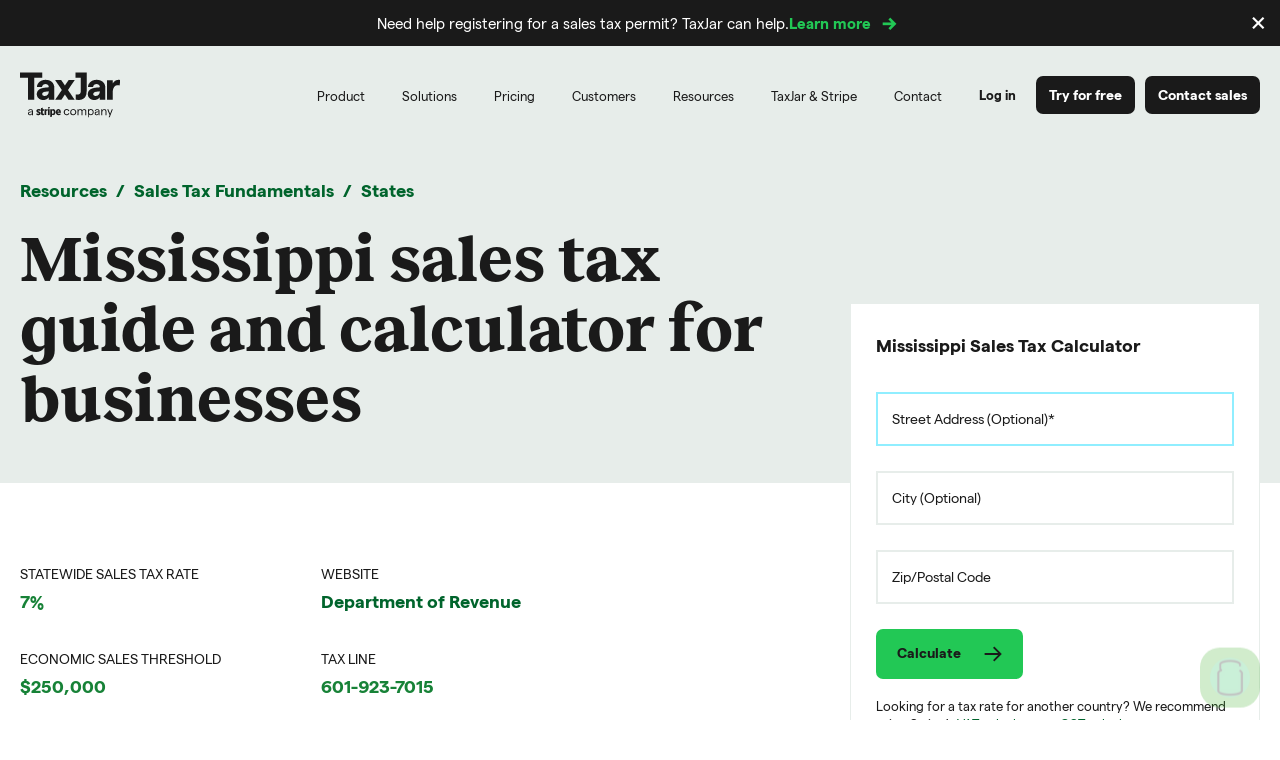

--- FILE ---
content_type: text/html; charset=UTF-8
request_url: https://www.taxjar.com/sales-tax/mississippi
body_size: 17401
content:

<!doctype html>

  <html class="no-js"  lang="en-US">

	<head>
		<meta charset="utf-8">
		
		<!-- Force IE to use the latest rendering engine available -->
		<meta http-equiv="X-UA-Compatible" content="IE=edge">

		<!-- Mobile Meta -->
		<meta name="viewport" content="width=device-width, initial-scale=1.0">
		<meta class="foundation-mq">
		
		<link href="https://www.taxjar.com/wp-content/themes/TaxJar/assets/fonts/stylesheet.css" type="text/css" rel="stylesheet">
		<link href="https://www.taxjar.com/wp-content/themes/TaxJar/assets/fonts/iconfont/stylesheet.css" type="text/css" rel="stylesheet">
		
		<!-- OneTrust cookies management solution -->
		<!--<script type="text/javascript" src="https://cdn.cookielaw.org/consent/583e1c19-da19-4da7-9006-b7809ef698b5-test/OtAutoBlock.js"></script>
		<script src="https://cdn.cookielaw.org/scripttemplates/otSDKStub.js" data-document-language="true" type="text/javascript" charset="UTF-8" data-domain-script="583e1c19-da19-4da7-9006-b7809ef698b5-test"></script>-->
    <script type="text/javascript">
      function OptanonWrapper() {
        // Run Segment Event tracking function after Segment has been loaded
        segmentEvents();
      }
    </script>
		
		<!-- segment -->
		<script type="text/javascript" class="optanon-category-C0002">
		function setCookie(cname, cvalue) {
		  document.cookie = cname + "=" + cvalue + ";";
		}

		function getCookie(cname) {
		  var name = cname + "=";
		  var ca = document.cookie.split(';');
		  for(var i = 0; i < ca.length; i++) {
		    var c = ca[i];
		    while (c.charAt(0) == ' ') {
		      c = c.substring(1);
		    }
		    if (c.indexOf(name) == 0) {
		      return c.substring(name.length, c.length);
		    }
		  }
		  return "";
		}

		
		!function(){var analytics=window.analytics=window.analytics||[];if(!analytics.initialize)if(analytics.invoked)window.console&&console.error&&console.error("Segment snippet included twice.");else{analytics.invoked=!0;analytics.methods=["trackSubmit","trackClick","trackLink","trackForm","pageview","identify","reset","group","track","ready","alias","debug","page","once","off","on","addSourceMiddleware","addIntegrationMiddleware","setAnonymousId","addDestinationMiddleware"];analytics.factory=function(e){return function(){var t=Array.prototype.slice.call(arguments);t.unshift(e);analytics.push(t);return analytics}};for(var e=0;e<analytics.methods.length;e++){var key=analytics.methods[e];analytics[key]=analytics.factory(key)}analytics.load=function(key,e){var t=document.createElement("script");t.type="text/javascript";t.async=!0;t.src="https://cdn.segment.com/analytics.js/v1/" + key + "/analytics.min.js";var n=document.getElementsByTagName("script")[0];n.parentNode.insertBefore(t,n);analytics._loadOptions=e};analytics._writeKey="QThX4wrfiJ2BgZVkC8ofA8mBIvgTQzF7";analytics.SNIPPET_VERSION="4.13.2";
		analytics.load("QThX4wrfiJ2BgZVkC8ofA8mBIvgTQzF7");

		let sessionId = getCookie('ampSession');
		
		if (!sessionId) {
		  let d = new Date();
		  sessionId = d.getTime();
		  setCookie('ampSession', sessionId);
		}
		analytics.page({}, {
		  "integrations": {
		    "Amplitude": {
		      "session_id": sessionId
		    }
		  }
		});
		}}();
		</script>

		<!-- If Site Icon isn't set in customizer -->
					<!-- Icons & Favicons -->
			<link rel="icon" href="https://www.taxjar.com/wp-content/themes/TaxJar/favicon.png">
			<link href="https://www.taxjar.com/wp-content/themes/TaxJar/assets/images/apple-icon-touch.png" rel="apple-touch-icon" />	
	    
		<link rel="pingback" href="https://www.taxjar.com/xmlrpc.php">

		<meta name='robots' content='index, follow, max-image-preview:large, max-snippet:-1, max-video-preview:-1' />

	<!-- This site is optimized with the Yoast SEO plugin v26.6 - https://yoast.com/wordpress/plugins/seo/ -->
	<title>Mississippi Sales Tax Guide and Calculator - TaxJar</title>
	<meta name="description" content="Looking for information on sales tax in Mississippi? Find our comprehensive sales tax guide for the state of Mississippi here." />
	<link rel="canonical" href="https://www.taxjar.com/sales-tax/states/mississippi" />
	<meta property="og:locale" content="en_US" />
	<meta property="og:type" content="article" />
	<meta property="og:title" content="Mississippi Sales Tax Guide and Calculator - TaxJar" />
	<meta property="og:description" content="Looking for information on sales tax in Mississippi? Find our comprehensive sales tax guide for the state of Mississippi here." />
	<meta property="og:url" content="https://www.taxjar.com/sales-tax/states/mississippi" />
	<meta property="og:site_name" content="TaxJar" />
	<meta property="article:published_time" content="2000-07-13T19:27:08+00:00" />
	<meta property="article:modified_time" content="2025-06-11T19:10:48+00:00" />
	<meta property="og:image" content="https://www.taxjar.com/wp-content/uploads/Mississippi.png" />
	<meta property="og:image:width" content="300" />
	<meta property="og:image:height" content="300" />
	<meta property="og:image:type" content="image/png" />
	<meta name="author" content="Sarah Craig" />
	<meta name="twitter:card" content="summary_large_image" />
	<meta name="twitter:label1" content="Written by" />
	<meta name="twitter:data1" content="Sarah Craig" />
	<meta name="twitter:label2" content="Est. reading time" />
	<meta name="twitter:data2" content="1 minute" />
	<script type="application/ld+json" class="yoast-schema-graph">{"@context":"https://schema.org","@graph":[{"@type":"Article","@id":"https://www.taxjar.com/sales-tax/states/mississippi#article","isPartOf":{"@id":"https://www.taxjar.com/sales-tax/states/mississippi"},"author":{"name":"Sarah Craig","@id":"https://www.taxjar.com/#/schema/person/4fa8a428cc41ee52ee0e308eb1628fd4"},"headline":"Mississippi","datePublished":"2000-07-13T19:27:08+00:00","dateModified":"2025-06-11T19:10:48+00:00","mainEntityOfPage":{"@id":"https://www.taxjar.com/sales-tax/states/mississippi"},"wordCount":1,"publisher":{"@id":"https://www.taxjar.com/#organization"},"image":{"@id":"https://www.taxjar.com/sales-tax/states/mississippi#primaryimage"},"thumbnailUrl":"https://www.taxjar.com/wp-content/uploads/Mississippi.png","articleSection":["Sales Tax Fundamentals","State"],"inLanguage":"en-US"},{"@type":"WebPage","@id":"https://www.taxjar.com/sales-tax/states/mississippi","url":"https://www.taxjar.com/sales-tax/states/mississippi","name":"Mississippi Sales Tax Guide and Calculator - TaxJar","isPartOf":{"@id":"https://www.taxjar.com/#website"},"primaryImageOfPage":{"@id":"https://www.taxjar.com/sales-tax/states/mississippi#primaryimage"},"image":{"@id":"https://www.taxjar.com/sales-tax/states/mississippi#primaryimage"},"thumbnailUrl":"https://www.taxjar.com/wp-content/uploads/Mississippi.png","datePublished":"2000-07-13T19:27:08+00:00","dateModified":"2025-06-11T19:10:48+00:00","description":"Looking for information on sales tax in Mississippi? Find our comprehensive sales tax guide for the state of Mississippi here.","breadcrumb":{"@id":"https://www.taxjar.com/sales-tax/states/mississippi#breadcrumb"},"inLanguage":"en-US","potentialAction":[{"@type":"ReadAction","target":["https://www.taxjar.com/sales-tax/states/mississippi"]}]},{"@type":"ImageObject","inLanguage":"en-US","@id":"https://www.taxjar.com/sales-tax/states/mississippi#primaryimage","url":"https://www.taxjar.com/wp-content/uploads/Mississippi.png","contentUrl":"https://www.taxjar.com/wp-content/uploads/Mississippi.png","width":300,"height":300},{"@type":"BreadcrumbList","@id":"https://www.taxjar.com/sales-tax/states/mississippi#breadcrumb","itemListElement":[{"@type":"ListItem","position":1,"name":"TaxJar","item":"https://www.taxjar.com/"},{"@type":"ListItem","position":2,"name":"Resources","item":"https://www.taxjar.com/resources"},{"@type":"ListItem","position":3,"name":"Sales Tax Fundamentals","item":"https://www.taxjar.com/resources/sales-tax"},{"@type":"ListItem","position":4,"name":"State","item":"https://www.taxjar.com/resources/sales-tax/states"},{"@type":"ListItem","position":5,"name":"Mississippi"}]},{"@type":"WebSite","@id":"https://www.taxjar.com/#website","url":"https://www.taxjar.com/","name":"TaxJar","description":"","publisher":{"@id":"https://www.taxjar.com/#organization"},"potentialAction":[{"@type":"SearchAction","target":{"@type":"EntryPoint","urlTemplate":"https://www.taxjar.com/?s={search_term_string}"},"query-input":{"@type":"PropertyValueSpecification","valueRequired":true,"valueName":"search_term_string"}}],"inLanguage":"en-US"},{"@type":["Organization","Brand"],"@id":"https://www.taxjar.com/#organization","name":"TaxJar","url":"https://www.taxjar.com/","logo":{"@type":"ImageObject","inLanguage":"en-US","@id":"https://www.taxjar.com/#/schema/logo/image/","url":"https://www.taxjar.com/wp-content/uploads/taxjar-logo-stripe.svg","contentUrl":"https://www.taxjar.com/wp-content/uploads/taxjar-logo-stripe.svg","width":293,"height":132,"caption":"TaxJar"},"image":{"@id":"https://www.taxjar.com/#/schema/logo/image/"},"description":"TaxJar is a cloud-based platform helping businesses automate all aspects of sales tax compliance, from registrations to calculations to filling and remittance."},{"@type":"Person","@id":"https://www.taxjar.com/#/schema/person/4fa8a428cc41ee52ee0e308eb1628fd4","name":"Sarah Craig","image":{"@type":"ImageObject","inLanguage":"en-US","@id":"https://www.taxjar.com/#/schema/person/image/","url":"https://secure.gravatar.com/avatar/ab65169a45308c457f98f0d499c1778c8e2bf0effe819711a1fcdb6208a5a828?s=96&d=mm&r=g","contentUrl":"https://secure.gravatar.com/avatar/ab65169a45308c457f98f0d499c1778c8e2bf0effe819711a1fcdb6208a5a828?s=96&d=mm&r=g","caption":"Sarah Craig"}}]}</script>
	<!-- / Yoast SEO plugin. -->


<link rel='dns-prefetch' href='//api.addressy.com' />
<link rel='dns-prefetch' href='//cdnjs.cloudflare.com' />
<link rel='dns-prefetch' href='//code.jquery.com' />
<link rel="alternate" type="application/rss+xml" title="TaxJar &raquo; Feed" href="https://www.taxjar.com/feed" />
<link rel="alternate" type="application/rss+xml" title="TaxJar &raquo; Comments Feed" href="https://www.taxjar.com/comments/feed" />
<link rel="alternate" type="application/rss+xml" title="TaxJar &raquo; Mississippi Comments Feed" href="https://www.taxjar.com/sales-tax/states/mississippi/feed" />
<link rel="alternate" title="oEmbed (JSON)" type="application/json+oembed" href="https://www.taxjar.com/wp-json/oembed/1.0/embed?url=https%3A%2F%2Fwww.taxjar.com%2Fsales-tax%2Fstates%2Fmississippi" />
<link rel="alternate" title="oEmbed (XML)" type="text/xml+oembed" href="https://www.taxjar.com/wp-json/oembed/1.0/embed?url=https%3A%2F%2Fwww.taxjar.com%2Fsales-tax%2Fstates%2Fmississippi&#038;format=xml" />
<style id='wp-img-auto-sizes-contain-inline-css' type='text/css'>
img:is([sizes=auto i],[sizes^="auto," i]){contain-intrinsic-size:3000px 1500px}
/*# sourceURL=wp-img-auto-sizes-contain-inline-css */
</style>
<style id='wp-emoji-styles-inline-css' type='text/css'>

	img.wp-smiley, img.emoji {
		display: inline !important;
		border: none !important;
		box-shadow: none !important;
		height: 1em !important;
		width: 1em !important;
		margin: 0 0.07em !important;
		vertical-align: -0.1em !important;
		background: none !important;
		padding: 0 !important;
	}
/*# sourceURL=wp-emoji-styles-inline-css */
</style>
<style id='wp-block-library-inline-css' type='text/css'>
:root{--wp-block-synced-color:#7a00df;--wp-block-synced-color--rgb:122,0,223;--wp-bound-block-color:var(--wp-block-synced-color);--wp-editor-canvas-background:#ddd;--wp-admin-theme-color:#007cba;--wp-admin-theme-color--rgb:0,124,186;--wp-admin-theme-color-darker-10:#006ba1;--wp-admin-theme-color-darker-10--rgb:0,107,160.5;--wp-admin-theme-color-darker-20:#005a87;--wp-admin-theme-color-darker-20--rgb:0,90,135;--wp-admin-border-width-focus:2px}@media (min-resolution:192dpi){:root{--wp-admin-border-width-focus:1.5px}}.wp-element-button{cursor:pointer}:root .has-very-light-gray-background-color{background-color:#eee}:root .has-very-dark-gray-background-color{background-color:#313131}:root .has-very-light-gray-color{color:#eee}:root .has-very-dark-gray-color{color:#313131}:root .has-vivid-green-cyan-to-vivid-cyan-blue-gradient-background{background:linear-gradient(135deg,#00d084,#0693e3)}:root .has-purple-crush-gradient-background{background:linear-gradient(135deg,#34e2e4,#4721fb 50%,#ab1dfe)}:root .has-hazy-dawn-gradient-background{background:linear-gradient(135deg,#faaca8,#dad0ec)}:root .has-subdued-olive-gradient-background{background:linear-gradient(135deg,#fafae1,#67a671)}:root .has-atomic-cream-gradient-background{background:linear-gradient(135deg,#fdd79a,#004a59)}:root .has-nightshade-gradient-background{background:linear-gradient(135deg,#330968,#31cdcf)}:root .has-midnight-gradient-background{background:linear-gradient(135deg,#020381,#2874fc)}:root{--wp--preset--font-size--normal:16px;--wp--preset--font-size--huge:42px}.has-regular-font-size{font-size:1em}.has-larger-font-size{font-size:2.625em}.has-normal-font-size{font-size:var(--wp--preset--font-size--normal)}.has-huge-font-size{font-size:var(--wp--preset--font-size--huge)}.has-text-align-center{text-align:center}.has-text-align-left{text-align:left}.has-text-align-right{text-align:right}.has-fit-text{white-space:nowrap!important}#end-resizable-editor-section{display:none}.aligncenter{clear:both}.items-justified-left{justify-content:flex-start}.items-justified-center{justify-content:center}.items-justified-right{justify-content:flex-end}.items-justified-space-between{justify-content:space-between}.screen-reader-text{border:0;clip-path:inset(50%);height:1px;margin:-1px;overflow:hidden;padding:0;position:absolute;width:1px;word-wrap:normal!important}.screen-reader-text:focus{background-color:#ddd;clip-path:none;color:#444;display:block;font-size:1em;height:auto;left:5px;line-height:normal;padding:15px 23px 14px;text-decoration:none;top:5px;width:auto;z-index:100000}html :where(.has-border-color){border-style:solid}html :where([style*=border-top-color]){border-top-style:solid}html :where([style*=border-right-color]){border-right-style:solid}html :where([style*=border-bottom-color]){border-bottom-style:solid}html :where([style*=border-left-color]){border-left-style:solid}html :where([style*=border-width]){border-style:solid}html :where([style*=border-top-width]){border-top-style:solid}html :where([style*=border-right-width]){border-right-style:solid}html :where([style*=border-bottom-width]){border-bottom-style:solid}html :where([style*=border-left-width]){border-left-style:solid}html :where(img[class*=wp-image-]){height:auto;max-width:100%}:where(figure){margin:0 0 1em}html :where(.is-position-sticky){--wp-admin--admin-bar--position-offset:var(--wp-admin--admin-bar--height,0px)}@media screen and (max-width:600px){html :where(.is-position-sticky){--wp-admin--admin-bar--position-offset:0px}}

/*# sourceURL=wp-block-library-inline-css */
</style><style id='global-styles-inline-css' type='text/css'>
:root{--wp--preset--aspect-ratio--square: 1;--wp--preset--aspect-ratio--4-3: 4/3;--wp--preset--aspect-ratio--3-4: 3/4;--wp--preset--aspect-ratio--3-2: 3/2;--wp--preset--aspect-ratio--2-3: 2/3;--wp--preset--aspect-ratio--16-9: 16/9;--wp--preset--aspect-ratio--9-16: 9/16;--wp--preset--color--black: #000000;--wp--preset--color--cyan-bluish-gray: #abb8c3;--wp--preset--color--white: #ffffff;--wp--preset--color--pale-pink: #f78da7;--wp--preset--color--vivid-red: #cf2e2e;--wp--preset--color--luminous-vivid-orange: #ff6900;--wp--preset--color--luminous-vivid-amber: #fcb900;--wp--preset--color--light-green-cyan: #7bdcb5;--wp--preset--color--vivid-green-cyan: #00d084;--wp--preset--color--pale-cyan-blue: #8ed1fc;--wp--preset--color--vivid-cyan-blue: #0693e3;--wp--preset--color--vivid-purple: #9b51e0;--wp--preset--gradient--vivid-cyan-blue-to-vivid-purple: linear-gradient(135deg,rgb(6,147,227) 0%,rgb(155,81,224) 100%);--wp--preset--gradient--light-green-cyan-to-vivid-green-cyan: linear-gradient(135deg,rgb(122,220,180) 0%,rgb(0,208,130) 100%);--wp--preset--gradient--luminous-vivid-amber-to-luminous-vivid-orange: linear-gradient(135deg,rgb(252,185,0) 0%,rgb(255,105,0) 100%);--wp--preset--gradient--luminous-vivid-orange-to-vivid-red: linear-gradient(135deg,rgb(255,105,0) 0%,rgb(207,46,46) 100%);--wp--preset--gradient--very-light-gray-to-cyan-bluish-gray: linear-gradient(135deg,rgb(238,238,238) 0%,rgb(169,184,195) 100%);--wp--preset--gradient--cool-to-warm-spectrum: linear-gradient(135deg,rgb(74,234,220) 0%,rgb(151,120,209) 20%,rgb(207,42,186) 40%,rgb(238,44,130) 60%,rgb(251,105,98) 80%,rgb(254,248,76) 100%);--wp--preset--gradient--blush-light-purple: linear-gradient(135deg,rgb(255,206,236) 0%,rgb(152,150,240) 100%);--wp--preset--gradient--blush-bordeaux: linear-gradient(135deg,rgb(254,205,165) 0%,rgb(254,45,45) 50%,rgb(107,0,62) 100%);--wp--preset--gradient--luminous-dusk: linear-gradient(135deg,rgb(255,203,112) 0%,rgb(199,81,192) 50%,rgb(65,88,208) 100%);--wp--preset--gradient--pale-ocean: linear-gradient(135deg,rgb(255,245,203) 0%,rgb(182,227,212) 50%,rgb(51,167,181) 100%);--wp--preset--gradient--electric-grass: linear-gradient(135deg,rgb(202,248,128) 0%,rgb(113,206,126) 100%);--wp--preset--gradient--midnight: linear-gradient(135deg,rgb(2,3,129) 0%,rgb(40,116,252) 100%);--wp--preset--font-size--small: 13px;--wp--preset--font-size--medium: 20px;--wp--preset--font-size--large: 36px;--wp--preset--font-size--x-large: 42px;--wp--preset--spacing--20: 0.44rem;--wp--preset--spacing--30: 0.67rem;--wp--preset--spacing--40: 1rem;--wp--preset--spacing--50: 1.5rem;--wp--preset--spacing--60: 2.25rem;--wp--preset--spacing--70: 3.38rem;--wp--preset--spacing--80: 5.06rem;--wp--preset--shadow--natural: 6px 6px 9px rgba(0, 0, 0, 0.2);--wp--preset--shadow--deep: 12px 12px 50px rgba(0, 0, 0, 0.4);--wp--preset--shadow--sharp: 6px 6px 0px rgba(0, 0, 0, 0.2);--wp--preset--shadow--outlined: 6px 6px 0px -3px rgb(255, 255, 255), 6px 6px rgb(0, 0, 0);--wp--preset--shadow--crisp: 6px 6px 0px rgb(0, 0, 0);}:where(.is-layout-flex){gap: 0.5em;}:where(.is-layout-grid){gap: 0.5em;}body .is-layout-flex{display: flex;}.is-layout-flex{flex-wrap: wrap;align-items: center;}.is-layout-flex > :is(*, div){margin: 0;}body .is-layout-grid{display: grid;}.is-layout-grid > :is(*, div){margin: 0;}:where(.wp-block-columns.is-layout-flex){gap: 2em;}:where(.wp-block-columns.is-layout-grid){gap: 2em;}:where(.wp-block-post-template.is-layout-flex){gap: 1.25em;}:where(.wp-block-post-template.is-layout-grid){gap: 1.25em;}.has-black-color{color: var(--wp--preset--color--black) !important;}.has-cyan-bluish-gray-color{color: var(--wp--preset--color--cyan-bluish-gray) !important;}.has-white-color{color: var(--wp--preset--color--white) !important;}.has-pale-pink-color{color: var(--wp--preset--color--pale-pink) !important;}.has-vivid-red-color{color: var(--wp--preset--color--vivid-red) !important;}.has-luminous-vivid-orange-color{color: var(--wp--preset--color--luminous-vivid-orange) !important;}.has-luminous-vivid-amber-color{color: var(--wp--preset--color--luminous-vivid-amber) !important;}.has-light-green-cyan-color{color: var(--wp--preset--color--light-green-cyan) !important;}.has-vivid-green-cyan-color{color: var(--wp--preset--color--vivid-green-cyan) !important;}.has-pale-cyan-blue-color{color: var(--wp--preset--color--pale-cyan-blue) !important;}.has-vivid-cyan-blue-color{color: var(--wp--preset--color--vivid-cyan-blue) !important;}.has-vivid-purple-color{color: var(--wp--preset--color--vivid-purple) !important;}.has-black-background-color{background-color: var(--wp--preset--color--black) !important;}.has-cyan-bluish-gray-background-color{background-color: var(--wp--preset--color--cyan-bluish-gray) !important;}.has-white-background-color{background-color: var(--wp--preset--color--white) !important;}.has-pale-pink-background-color{background-color: var(--wp--preset--color--pale-pink) !important;}.has-vivid-red-background-color{background-color: var(--wp--preset--color--vivid-red) !important;}.has-luminous-vivid-orange-background-color{background-color: var(--wp--preset--color--luminous-vivid-orange) !important;}.has-luminous-vivid-amber-background-color{background-color: var(--wp--preset--color--luminous-vivid-amber) !important;}.has-light-green-cyan-background-color{background-color: var(--wp--preset--color--light-green-cyan) !important;}.has-vivid-green-cyan-background-color{background-color: var(--wp--preset--color--vivid-green-cyan) !important;}.has-pale-cyan-blue-background-color{background-color: var(--wp--preset--color--pale-cyan-blue) !important;}.has-vivid-cyan-blue-background-color{background-color: var(--wp--preset--color--vivid-cyan-blue) !important;}.has-vivid-purple-background-color{background-color: var(--wp--preset--color--vivid-purple) !important;}.has-black-border-color{border-color: var(--wp--preset--color--black) !important;}.has-cyan-bluish-gray-border-color{border-color: var(--wp--preset--color--cyan-bluish-gray) !important;}.has-white-border-color{border-color: var(--wp--preset--color--white) !important;}.has-pale-pink-border-color{border-color: var(--wp--preset--color--pale-pink) !important;}.has-vivid-red-border-color{border-color: var(--wp--preset--color--vivid-red) !important;}.has-luminous-vivid-orange-border-color{border-color: var(--wp--preset--color--luminous-vivid-orange) !important;}.has-luminous-vivid-amber-border-color{border-color: var(--wp--preset--color--luminous-vivid-amber) !important;}.has-light-green-cyan-border-color{border-color: var(--wp--preset--color--light-green-cyan) !important;}.has-vivid-green-cyan-border-color{border-color: var(--wp--preset--color--vivid-green-cyan) !important;}.has-pale-cyan-blue-border-color{border-color: var(--wp--preset--color--pale-cyan-blue) !important;}.has-vivid-cyan-blue-border-color{border-color: var(--wp--preset--color--vivid-cyan-blue) !important;}.has-vivid-purple-border-color{border-color: var(--wp--preset--color--vivid-purple) !important;}.has-vivid-cyan-blue-to-vivid-purple-gradient-background{background: var(--wp--preset--gradient--vivid-cyan-blue-to-vivid-purple) !important;}.has-light-green-cyan-to-vivid-green-cyan-gradient-background{background: var(--wp--preset--gradient--light-green-cyan-to-vivid-green-cyan) !important;}.has-luminous-vivid-amber-to-luminous-vivid-orange-gradient-background{background: var(--wp--preset--gradient--luminous-vivid-amber-to-luminous-vivid-orange) !important;}.has-luminous-vivid-orange-to-vivid-red-gradient-background{background: var(--wp--preset--gradient--luminous-vivid-orange-to-vivid-red) !important;}.has-very-light-gray-to-cyan-bluish-gray-gradient-background{background: var(--wp--preset--gradient--very-light-gray-to-cyan-bluish-gray) !important;}.has-cool-to-warm-spectrum-gradient-background{background: var(--wp--preset--gradient--cool-to-warm-spectrum) !important;}.has-blush-light-purple-gradient-background{background: var(--wp--preset--gradient--blush-light-purple) !important;}.has-blush-bordeaux-gradient-background{background: var(--wp--preset--gradient--blush-bordeaux) !important;}.has-luminous-dusk-gradient-background{background: var(--wp--preset--gradient--luminous-dusk) !important;}.has-pale-ocean-gradient-background{background: var(--wp--preset--gradient--pale-ocean) !important;}.has-electric-grass-gradient-background{background: var(--wp--preset--gradient--electric-grass) !important;}.has-midnight-gradient-background{background: var(--wp--preset--gradient--midnight) !important;}.has-small-font-size{font-size: var(--wp--preset--font-size--small) !important;}.has-medium-font-size{font-size: var(--wp--preset--font-size--medium) !important;}.has-large-font-size{font-size: var(--wp--preset--font-size--large) !important;}.has-x-large-font-size{font-size: var(--wp--preset--font-size--x-large) !important;}
/*# sourceURL=global-styles-inline-css */
</style>

<style id='classic-theme-styles-inline-css' type='text/css'>
/*! This file is auto-generated */
.wp-block-button__link{color:#fff;background-color:#32373c;border-radius:9999px;box-shadow:none;text-decoration:none;padding:calc(.667em + 2px) calc(1.333em + 2px);font-size:1.125em}.wp-block-file__button{background:#32373c;color:#fff;text-decoration:none}
/*# sourceURL=/wp-includes/css/classic-themes.min.css */
</style>
<link rel='stylesheet' id='wp-components-css' href='https://www.taxjar.com/wp-includes/css/dist/components/style.min.css?ver=6.9' type='text/css' media='all' />
<link rel='stylesheet' id='wp-preferences-css' href='https://www.taxjar.com/wp-includes/css/dist/preferences/style.min.css?ver=6.9' type='text/css' media='all' />
<link rel='stylesheet' id='wp-block-editor-css' href='https://www.taxjar.com/wp-includes/css/dist/block-editor/style.min.css?ver=6.9' type='text/css' media='all' />
<link rel='stylesheet' id='popup-maker-block-library-style-css' href='https://www.taxjar.com/wp-content/plugins/popup-maker/dist/packages/block-library-style.css?ver=dbea705cfafe089d65f1' type='text/css' media='all' />
<link rel='stylesheet' id='site-css-css' href='https://www.taxjar.com/wp-content/themes/TaxJar/assets/styles/style.css?ver=1766003781' type='text/css' media='all' />
<script type="text/javascript" src="https://www.taxjar.com/wp-includes/js/jquery/jquery.min.js?ver=3.7.1" id="jquery-core-js"></script>
<script type="text/javascript" src="https://www.taxjar.com/wp-includes/js/jquery/jquery-migrate.min.js?ver=3.4.1" id="jquery-migrate-js"></script>
<script type="text/javascript" id="my_loadmore-js-extra">
/* <![CDATA[ */
var misha_loadmore_params = {"ajaxurl":"https://www.taxjar.com/wp-admin/admin-ajax.php","posts":"{\"page\":0,\"name\":\"mississippi\",\"category_name\":\"sales-tax\",\"error\":\"\",\"m\":\"\",\"p\":0,\"post_parent\":\"\",\"subpost\":\"\",\"subpost_id\":\"\",\"attachment\":\"\",\"attachment_id\":0,\"pagename\":\"\",\"page_id\":0,\"second\":\"\",\"minute\":\"\",\"hour\":\"\",\"day\":0,\"monthnum\":0,\"year\":0,\"w\":0,\"tag\":\"\",\"cat\":\"\",\"tag_id\":\"\",\"author\":\"\",\"author_name\":\"\",\"feed\":\"\",\"tb\":\"\",\"paged\":0,\"meta_key\":\"\",\"meta_value\":\"\",\"preview\":\"\",\"s\":\"\",\"sentence\":\"\",\"title\":\"\",\"fields\":\"all\",\"menu_order\":\"\",\"embed\":\"\",\"category__in\":[],\"category__not_in\":[],\"category__and\":[],\"post__in\":[],\"post__not_in\":[],\"post_name__in\":[],\"tag__in\":[],\"tag__not_in\":[],\"tag__and\":[],\"tag_slug__in\":[],\"tag_slug__and\":[],\"post_parent__in\":[],\"post_parent__not_in\":[],\"author__in\":[],\"author__not_in\":[],\"search_columns\":[],\"ignore_sticky_posts\":false,\"suppress_filters\":false,\"cache_results\":true,\"update_post_term_cache\":true,\"update_menu_item_cache\":false,\"lazy_load_term_meta\":true,\"update_post_meta_cache\":true,\"post_type\":\"\",\"posts_per_page\":12,\"nopaging\":false,\"comments_per_page\":\"50\",\"no_found_rows\":false,\"order\":\"DESC\"}","current_page":"1","max_page":"0"};
//# sourceURL=my_loadmore-js-extra
/* ]]> */
</script>
<script type="text/javascript" src="https://www.taxjar.com/wp-content/themes/TaxJar/assets/scripts/js/myloadmore.js?ver=6.9" id="my_loadmore-js"></script>
<script type="text/javascript" src="https://www.taxjar.com/wp-content/themes/TaxJar/assets/scripts/zoominfo.js?ver=6.9" id="zoominfo-js-js"></script>
<link rel="https://api.w.org/" href="https://www.taxjar.com/wp-json/" /><link rel="alternate" title="JSON" type="application/json" href="https://www.taxjar.com/wp-json/wp/v2/posts/11595" /><link rel='shortlink' href='https://www.taxjar.com/?p=11595' />
		<script type="text/javascript">
				(function(c,l,a,r,i,t,y){
					c[a]=c[a]||function(){(c[a].q=c[a].q||[]).push(arguments)};t=l.createElement(r);t.async=1;
					t.src="https://www.clarity.ms/tag/"+i+"?ref=wordpress";y=l.getElementsByTagName(r)[0];y.parentNode.insertBefore(t,y);
				})(window, document, "clarity", "script", "tm4sutx4ln");
		</script>
		
	</head>
			
	<body class="wp-singular post-template-default single single-post postid-11595 single-format-standard wp-custom-logo wp-theme-TaxJar">

		  <div class="site-alert-bar is-offscreen transitions-disabled">
    <div class="grid-container">
      <div class="main-row">
        <div class="alert-content">
          <p class="alert-message"> Need help registering for a sales tax permit? TaxJar can help. </p>
                      <a class="alert-cta text-link" href="https://www.taxjar.com/product/registrations?utm_medium=website&#038;utm_source=hello-bar&#038;utm_content=learn-more&#038;utm_campaign=202601" target="_blank">Learn more</a>
                  </div>
        <button class="alert-close-button">
          <span class="visually-hidden">Dismiss message</span>
          <span class="icon">&times;</span>
        </button>
      </div>
    </div>
  </div>
  <div class="alert-bar-spacer"></div>
<script>
  function handleAlertBar() {

    const alertBar = document.querySelector('.site-alert-bar');
    const closeButton = document.querySelector('.alert-close-button');

    // If there's no alert bar or close button, don't run the rest of the script
    if (!alertBar || !closeButton) {
      return;
    }

    // How long to wait before showing the alert bar again to someone who has dismissed it
    const dismissExpiration = 1000 * 60 * 60 * 24 * 7 * 4; // 4 weeks

    // Function to show the alert bar
    function showAlertBar() {
      alertBar.classList.remove('is-offscreen');

      // After 0.15s, remove the `.transitions-disabled` class from the alert bar
      // so it can use a transition if closed
      setTimeout(function() {
        alertBar.classList.remove('transitions-disabled');
      }, 150);
    }

    // After the page loads:
    document.addEventListener('DOMContentLoaded', function() {
      const alertDismissed = localStorage.getItem('alertBarDismissed');

      // If the alert bar has been dismissed recently, don't show it
      if (alertDismissed && Date.now() - alertDismissed < dismissExpiration) {
        return;
      }

      // If the alert bar has been shown in this session, show it immediately
      if (sessionStorage.getItem('alertBarShownThisSession')) {
        showAlertBar();
      } else {
        // Otherwise, remove the `.transitions-disabled` class from the alert bar…
        alertBar.classList.remove('transitions-disabled');

        // … and following a 2-second delay, show the alert bar
        setTimeout(function() {
          showAlertBar();

          // Save a session storage item to prevent the alert bar from animating
          // in again on each subsequent page load
          sessionStorage.setItem('alertBarShownThisSession', 'true');
        }, 2000);
      }
    });

    // When clicking the close button:
    closeButton.addEventListener('click', function() {
      // Add `.is-offscreen` to the alert bar
      alertBar.classList.add('is-offscreen');

      // After 0.15 seconds, remove the alert bar from the DOM
      setTimeout(function() {
        alertBar.remove();
      }, 150);

      // Save a local storage item to prevent the alert bar from reappearing;
      // set it as a timestamp so the bar can reappear after a certain amount of time
      localStorage.setItem('alertBarDismissed', Date.now());
    });
  }
  handleAlertBar();
</script>
		<header class="header navbar-fixed-top" role="banner">
			<div class="grid-container">	
			 <!-- This navs will be applied to the topbar, above all content 
				  To see additional nav styles, visit the /parts directory -->
			 
<div class="top-bar" id="top-bar-menu">
	<div class="top-bar-left">
					<div class="site-logo"><a href="https://www.taxjar.com/" class="custom-logo-link" rel="home"><img width="293" height="132" src="https://www.taxjar.com/wp-content/uploads/taxjar-logo-stripe.svg" class="custom-logo" alt="TaxJar" decoding="async" /></a></div>
			</div>
	<div class="top-bar-right">
		<ul id="main-nav" class="medium-horizontal menu" data-responsive-menu="accordion medium-dropdown"><li id="menu-item-153" class="menu-item menu-item-type-custom menu-item-object-custom menu-item-has-children menu-item-153"><a>Product</a>
<ul class="menu">
	<li id="menu-item-147" class="icon-tax-technology menu-item menu-item-type-post_type menu-item-object-page menu-item-147"><a href="https://www.taxjar.com/product">Sales Tax Compliance Platform</a></li>
	<li id="menu-item-152" class="icon-uptime menu-item menu-item-type-post_type menu-item-object-page menu-item-152"><a href="https://www.taxjar.com/product/api">Real Time Calculations</a></li>
	<li id="menu-item-149" class="icon-rate-tax menu-item menu-item-type-post_type menu-item-object-page menu-item-149"><a href="https://www.taxjar.com/product/reports">Sales tax reports</a></li>
	<li id="menu-item-150" class="icon-globe menu-item menu-item-type-post_type menu-item-object-page menu-item-150"><a href="https://www.taxjar.com/product/nexus-insights">Nexus Insights</a></li>
	<li id="menu-item-151" class="icon-autofile menu-item menu-item-type-post_type menu-item-object-page menu-item-151"><a href="https://www.taxjar.com/product/autofile">Filing and Remittance</a></li>
	<li id="menu-item-148" class="icon-integrations menu-item menu-item-type-post_type menu-item-object-page menu-item-148"><a href="https://www.taxjar.com/product/integration">Integrations</a></li>
	<li id="menu-item-20045" class="icon-checklist menu-item menu-item-type-post_type menu-item-object-page menu-item-20045"><a href="https://www.taxjar.com/product/registrations">State Sales Tax Registrations</a></li>
</ul>
</li>
<li id="menu-item-297" class="menu-item menu-item-type-custom menu-item-object-custom menu-item-has-children menu-item-297"><a>Solutions</a>
<ul class="menu">
	<li id="menu-item-302" class="icon-retail menu-item menu-item-type-post_type menu-item-object-page menu-item-302"><a href="https://www.taxjar.com/solutions/retail">Retail</a></li>
	<li id="menu-item-300" class="icon-food menu-item menu-item-type-post_type menu-item-object-page menu-item-300"><a href="https://www.taxjar.com/solutions/food-beverage">Food and beverage</a></li>
	<li id="menu-item-301" class="icon-medical menu-item menu-item-type-post_type menu-item-object-page menu-item-301"><a href="https://www.taxjar.com/solutions/medical">Medical</a></li>
	<li id="menu-item-299" class="icon-SAAS menu-item menu-item-type-post_type menu-item-object-page menu-item-299"><a href="https://www.taxjar.com/solutions/saas">SaaS</a></li>
	<li id="menu-item-298" class="icon-service menu-item menu-item-type-post_type menu-item-object-page menu-item-298"><a href="https://www.taxjar.com/solutions/services">Services</a></li>
	<li id="menu-item-304" class="icon-enterprise menu-item menu-item-type-post_type menu-item-object-page menu-item-304"><a href="https://www.taxjar.com/solutions/mid-market-business">Mid-Market Business</a></li>
	<li id="menu-item-303" class="icon-small-business menu-item menu-item-type-post_type menu-item-object-page menu-item-303"><a href="https://www.taxjar.com/solutions/small-business">Small business</a></li>
</ul>
</li>
<li id="menu-item-16495" class="menu-item menu-item-type-post_type menu-item-object-page menu-item-16495"><a href="https://www.taxjar.com/pricing">Pricing</a></li>
<li id="menu-item-497" class="menu-item menu-item-type-custom menu-item-object-custom menu-item-497"><a href="/customers">Customers</a></li>
<li id="menu-item-821" class="menu-item menu-item-type-custom menu-item-object-custom menu-item-has-children menu-item-821"><a>Resources</a>
<ul class="menu">
	<li id="menu-item-11200" class="menu-item menu-item-type-custom menu-item-object-custom menu-item-11200"><a href="/resources">Resource Center</a></li>
	<li id="menu-item-12337" class="menu-item menu-item-type-custom menu-item-object-custom menu-item-12337"><a href="/sales-tax">Sales Tax Fundamentals</a></li>
	<li id="menu-item-12384" class="menu-item menu-item-type-custom menu-item-object-custom menu-item-12384"><a href="/resources/sales-tax/states">Sales Tax by State</a></li>
	<li id="menu-item-887" class="menu-item menu-item-type-post_type menu-item-object-page menu-item-887"><a href="https://www.taxjar.com/sales-tax-calculator">Sales tax calculator</a></li>
	<li id="menu-item-19130" class="menu-item menu-item-type-post_type menu-item-object-page menu-item-19130"><a href="https://www.taxjar.com/product-demo">Product Demo</a></li>
	<li id="menu-item-823" class="menu-item menu-item-type-custom menu-item-object-custom menu-item-823"><a href="/resources/blog">Blog</a></li>
	<li id="menu-item-824" class="menu-item menu-item-type-custom menu-item-object-custom menu-item-824"><a target="_blank" href="https://support.taxjar.com/">Help &#038; Support</a></li>
	<li id="menu-item-825" class="menu-item menu-item-type-custom menu-item-object-custom menu-item-825"><a target="_blank" href="https://developers.taxjar.com/api/reference/">API Docs</a></li>
</ul>
</li>
<li id="menu-item-16989" class="menu-item menu-item-type-custom menu-item-object-custom menu-item-has-children menu-item-16989"><a>TaxJar &#038; Stripe</a>
<ul class="menu">
	<li id="menu-item-16964" class="menu-item menu-item-type-post_type menu-item-object-page menu-item-16964"><a href="https://www.taxjar.com/taxjar-and-stripe-tax">TaxJar &amp; Stripe Tax</a></li>
	<li id="menu-item-16990" class="menu-item menu-item-type-post_type menu-item-object-page menu-item-16990"><a href="https://www.taxjar.com/about">About us</a></li>
</ul>
</li>
<li id="menu-item-18045" class="menu-item menu-item-type-custom menu-item-object-custom menu-item-has-children menu-item-18045"><a>Contact</a>
<ul class="menu">
	<li id="menu-item-18047" class="menu-item menu-item-type-post_type menu-item-object-page menu-item-18047"><a href="https://www.taxjar.com/contact-support">Contact Support</a></li>
	<li id="menu-item-18051" class="menu-item menu-item-type-custom menu-item-object-custom menu-item-18051"><a href="/contact-sales?utm_medium=website&#038;utm_source=contact&#038;utm_content=nav&#038;utm_campaign=contact-sales">Contact Sales</a></li>
	<li id="menu-item-18048" class="menu-item menu-item-type-custom menu-item-object-custom menu-item-18048"><a href="https://support.taxjar.com/">Help &#038; Support</a></li>
</ul>
</li>
</ul>	
	</div>
	<!-- <div class="top-bar-right float-right show-for-small-only">
		<ul class="menu">
			<li><button class="menu-icon" type="button" data-toggle="off-canvas"></button></li>
			<li><a data-toggle="off-canvas"></a></li>
		</ul>
	</div>-->
	<div class="cta hidden-sm">
		<a href="https://app.taxjar.com/" class="text-link noarrow">Log in</a>
		<a href="https://app.taxjar.com/sign_up" class="button btn-secondary noarrow">Try for free</a>
		<a href="https://www.taxjar.com/contact-sales?utm_medium=website&utm_source=contact&utm_content=nav-btn&utm_campaign=contact-sales" class="button btn-secondary noarrow">Contact sales</a>
	</div>

	<div class="mobile-menu">
		<svg xmlns="http://www.w3.org/2000/svg" width="24" height="24" viewBox="0 0 24 24"><path d="M24 6h-24v-4h24v4zm0 4h-24v4h24v-4zm0 8h-24v4h24v-4z"/></svg>
	</div>
</div>
<div class="mobile-nav">
	<ul id="main-nav" class="medium-horizontal menu" data-responsive-menu="accordion medium-dropdown"><li class="menu-item menu-item-type-custom menu-item-object-custom menu-item-has-children menu-item-153"><a>Product</a>
<ul class="menu">
	<li class="icon-tax-technology menu-item menu-item-type-post_type menu-item-object-page menu-item-147"><a href="https://www.taxjar.com/product">Sales Tax Compliance Platform</a></li>
	<li class="icon-uptime menu-item menu-item-type-post_type menu-item-object-page menu-item-152"><a href="https://www.taxjar.com/product/api">Real Time Calculations</a></li>
	<li class="icon-rate-tax menu-item menu-item-type-post_type menu-item-object-page menu-item-149"><a href="https://www.taxjar.com/product/reports">Sales tax reports</a></li>
	<li class="icon-globe menu-item menu-item-type-post_type menu-item-object-page menu-item-150"><a href="https://www.taxjar.com/product/nexus-insights">Nexus Insights</a></li>
	<li class="icon-autofile menu-item menu-item-type-post_type menu-item-object-page menu-item-151"><a href="https://www.taxjar.com/product/autofile">Filing and Remittance</a></li>
	<li class="icon-integrations menu-item menu-item-type-post_type menu-item-object-page menu-item-148"><a href="https://www.taxjar.com/product/integration">Integrations</a></li>
	<li class="icon-checklist menu-item menu-item-type-post_type menu-item-object-page menu-item-20045"><a href="https://www.taxjar.com/product/registrations">State Sales Tax Registrations</a></li>
</ul>
</li>
<li class="menu-item menu-item-type-custom menu-item-object-custom menu-item-has-children menu-item-297"><a>Solutions</a>
<ul class="menu">
	<li class="icon-retail menu-item menu-item-type-post_type menu-item-object-page menu-item-302"><a href="https://www.taxjar.com/solutions/retail">Retail</a></li>
	<li class="icon-food menu-item menu-item-type-post_type menu-item-object-page menu-item-300"><a href="https://www.taxjar.com/solutions/food-beverage">Food and beverage</a></li>
	<li class="icon-medical menu-item menu-item-type-post_type menu-item-object-page menu-item-301"><a href="https://www.taxjar.com/solutions/medical">Medical</a></li>
	<li class="icon-SAAS menu-item menu-item-type-post_type menu-item-object-page menu-item-299"><a href="https://www.taxjar.com/solutions/saas">SaaS</a></li>
	<li class="icon-service menu-item menu-item-type-post_type menu-item-object-page menu-item-298"><a href="https://www.taxjar.com/solutions/services">Services</a></li>
	<li class="icon-enterprise menu-item menu-item-type-post_type menu-item-object-page menu-item-304"><a href="https://www.taxjar.com/solutions/mid-market-business">Mid-Market Business</a></li>
	<li class="icon-small-business menu-item menu-item-type-post_type menu-item-object-page menu-item-303"><a href="https://www.taxjar.com/solutions/small-business">Small business</a></li>
</ul>
</li>
<li class="menu-item menu-item-type-post_type menu-item-object-page menu-item-16495"><a href="https://www.taxjar.com/pricing">Pricing</a></li>
<li class="menu-item menu-item-type-custom menu-item-object-custom menu-item-497"><a href="/customers">Customers</a></li>
<li class="menu-item menu-item-type-custom menu-item-object-custom menu-item-has-children menu-item-821"><a>Resources</a>
<ul class="menu">
	<li class="menu-item menu-item-type-custom menu-item-object-custom menu-item-11200"><a href="/resources">Resource Center</a></li>
	<li class="menu-item menu-item-type-custom menu-item-object-custom menu-item-12337"><a href="/sales-tax">Sales Tax Fundamentals</a></li>
	<li class="menu-item menu-item-type-custom menu-item-object-custom menu-item-12384"><a href="/resources/sales-tax/states">Sales Tax by State</a></li>
	<li class="menu-item menu-item-type-post_type menu-item-object-page menu-item-887"><a href="https://www.taxjar.com/sales-tax-calculator">Sales tax calculator</a></li>
	<li class="menu-item menu-item-type-post_type menu-item-object-page menu-item-19130"><a href="https://www.taxjar.com/product-demo">Product Demo</a></li>
	<li class="menu-item menu-item-type-custom menu-item-object-custom menu-item-823"><a href="/resources/blog">Blog</a></li>
	<li class="menu-item menu-item-type-custom menu-item-object-custom menu-item-824"><a target="_blank" href="https://support.taxjar.com/">Help &#038; Support</a></li>
	<li class="menu-item menu-item-type-custom menu-item-object-custom menu-item-825"><a target="_blank" href="https://developers.taxjar.com/api/reference/">API Docs</a></li>
</ul>
</li>
<li class="menu-item menu-item-type-custom menu-item-object-custom menu-item-has-children menu-item-16989"><a>TaxJar &#038; Stripe</a>
<ul class="menu">
	<li class="menu-item menu-item-type-post_type menu-item-object-page menu-item-16964"><a href="https://www.taxjar.com/taxjar-and-stripe-tax">TaxJar &amp; Stripe Tax</a></li>
	<li class="menu-item menu-item-type-post_type menu-item-object-page menu-item-16990"><a href="https://www.taxjar.com/about">About us</a></li>
</ul>
</li>
<li class="menu-item menu-item-type-custom menu-item-object-custom menu-item-has-children menu-item-18045"><a>Contact</a>
<ul class="menu">
	<li class="menu-item menu-item-type-post_type menu-item-object-page menu-item-18047"><a href="https://www.taxjar.com/contact-support">Contact Support</a></li>
	<li class="menu-item menu-item-type-custom menu-item-object-custom menu-item-18051"><a href="/contact-sales?utm_medium=website&#038;utm_source=contact&#038;utm_content=nav&#038;utm_campaign=contact-sales">Contact Sales</a></li>
	<li class="menu-item menu-item-type-custom menu-item-object-custom menu-item-18048"><a href="https://support.taxjar.com/">Help &#038; Support</a></li>
</ul>
</li>
</ul>	<div class="cta hidden-lg">
		<a href="https://app.taxjar.com/" class="text-link noarrow">Log in</a>
		<a href="https://app.taxjar.com/sign_up" class="button noarrow">Try for free</a>
		<a href="https://www.taxjar.com/contact-sales?utm_medium=website&utm_source=contact&utm_content=nav-btn&utm_campaign=contact-sales" class="button noarrow">Contact sales</a>
	</div>
</div>			</div>	
		</header> <!-- end .header -->

<div class="state">
  <div class="section-hero grey">
    <div class="grid-container">
      <p class="breadcrumbs">
        <a href="/resources">Resources</a>
        <span>
          <a href="/sales-tax">Sales Tax Fundamentals</a>
          <span>
            <a href="/resources/sales-tax/states">States</a>
          </span>
        </span>
      </p>
      <h1>Mississippi sales tax guide and calculator for businesses</h1>
    </div>
  </div>

  <div class="section-calc section">
    <div class="grid-container">
      <div class="grid-x">
        <div class="grid-x stats">
          <div class="col">
                              <h2 class="stat-title">Statewide sales tax rate</h2>
                            <p class="h6 primary">
              7%            </p>
            <br>
                              <h2 class="stat-title">Economic Sales Threshold</h2>
                            <p class="h6 primary">
              $250,000            </p>
            <br>
                              <h2 class="stat-title">Transactions Threshold</h2>
                            <p class="h6 primary">
              &mdash;            </p>
          </div>
          <div class="col">
                              <h2 class="stat-title">Website</h2>
                            <p class="h6 primary">
                            <a
                href="http://www.dor.ms.gov/Business/Pages/Sales-Use-Tax-landing.aspx"
                target="_self"
              >
                Department of Revenue              </a>
                          </p>
            <br>
                              <h2 class="stat-title">Tax Line</h2>
                            <p class="h6 primary">
              601-923-7015            </p>
          </div>
        </div>
        <div class="calculator">
    <div class="interface">
        <h3 class="h6">Mississippi Sales Tax Calculator</h3>
        <br>
        <form id="salesTaxForm" class="calculator__form">
            <div class="form-group u-position--relative">
                <input class="form-control input-lg" type="text" placeholder="Street Address (Optional)*" id="street" tabindex="1" style="padding-right: calc(20% + 1.5em)" autofocus="" autocomplete="false">
            </div>
            <div class="form-group">
                <input class="form-control input-lg" type="text" placeholder="City (Optional)" id="city" tabindex="2">
            </div>
            <div class="form-group">
                <input class="form-control input-lg" type="text" placeholder="Zip/Postal Code" id="zip" tabindex="3">
            </div>
            <div class="form-group hidden-sm hidden-lg">
                <select class="form-control input-lg select2-hidden-accessible" id="country" tabindex="-1" style="width: 100%;display: none;" aria-hidden="true">
                    <option value="US" selected="selected">United States</option>
                </select>
                <!-- <span class="select2 select2-container select2-container--default" dir="ltr" style="width: 100%;"><span class="selection needsclick"><span class="select2-selection select2-selection--single needsclick" role="combobox" aria-haspopup="true" aria-expanded="false" tabindex="4" aria-labelledby="select2-country-container"><span class="select2-selection__rendered needsclick" id="select2-country-container" title="United States"><span class="needsclick"><span class="flag-icon flag-icon-us needsclick"></span>&nbsp;&nbsp;United States</span></span><span class="select2-selection__arrow needsclick" role="presentation"><b role="presentation" class="needsclick"></b></span></span></span><span class="dropdown-wrapper needsclick" aria-hidden="true"></span></span> -->
            </div>
            <div class="form-group">
                <button type="submit" class="button u-button u-button u-button--color-blue-secondary u-button--block" id="lookupBtn" tabindex="5">Calculate</button>
            </div>
            <p class="sm">Looking for a tax rate for another country? We recommend using Stripe's <a href="https://stripe.com/guides/tools/vat-calculator" target="_blank">VAT calculator</a> or <a href="https://stripe.com/guides/tools/gst-calculator" target="_blank">GST calculator</a>.
            <br><br>Rates are for reference only; may not include all information needed for filing. Try the API demo or contact Sales for filing-ready details.</p>
        </form>
    </div>
    <div class="results">
        <div id="result" class="calculator__result">
            <h4 class="h5 u-margin--top-none u-text--grow-2 u-text--line-height-1 u-margin--bottom-2"><b>Results</b></h4>
            <table id="rates" class="table text-left u-margin--bottom-none">
                <tbody>
                    <!-- <tr id="country_group">
                        <td id="country_label" class="sort-header">United States:</td>
                        <td id="country_rate" class="text-right sort-header">4.225%</td>
                    </tr> -->
                    <tr id="state_group">
                        <td id="state_name" class="form-label"></td>
                        <td id="state_rate" class="rate text-right"></td>
                    </tr>
                    <tr id="county_group">
                        <td id="county_name" class="form-label"></td>
                        <td id="county_rate" class="rate text-right"></td>
                    </tr>
                    <tr id="city_group">
                        <td id="city_name" class="form-label"></td>
                        <td id="city_rate" class="rate text-right"></td>
                    </tr>
                    <tr id="district_group">
                        <td id="district_label" class="form-label"></td>
                        <td id="district_rate" class="rate text-right"></td>
                    </tr>
                </tbody>
            </table>
            <h4 id="summary" class="h5">Total Sales Tax Rate: <b></b></h4>
            <h5>Automate calculations with TaxJar</h5>
            <div class="button-group">
                <a href="https://www.taxjar.com/contact-sales?utm_medium=website&utm_source=contact&utm_content=nav-btn&utm_campaign=contact-sales" target="_blank" class="button btn-primary">Contact sales</a>
            </div>
        </div>
    </div>
</div>      </div>
    </div>
    <br class="hidden-sm">
    <hr class="hidden-sm">
  </div>

  
<div class="section section-content">
  <div class="grid-container">
    <div class="grid-x content">
      <div class="main">
                  <h3 class="h4 anchor" id="sales-tax">Do you need to collect sales tax in Mississippi?</h3>
          <p>You’ll need to collect sales tax in Mississippi if you have nexus there. There are two ways that sellers can be tied to a state when it comes to nexus: physical or economic. Physical nexus means having enough tangible presence or activity in a state to merit paying sales tax in that state. Economic nexus means passing a states’ economic threshold for total revenue or the number of transactions in that state.</p>
          <br>
                  <h3 class="h4 anchor" id="physical">Do you have physical nexus in Mississippi?</h3>
          <p>Mississippi considers a seller to have physical nexus if you have any of the following in the state:</p>
<ul>
<li>Owns an office or place of business</li>
<li>Has employees or agents of the business who service customers in Mississippi or solicit or accept orders for merchandise</li>
</ul>
<p>You can click here to <a href="https://www.dor.ms.gov/Pages/SalesTax-FAQs.aspx" target="_blank" rel="noopener">read exactly what the Mississippi Department of Revenue has to say about what constitutes sales tax nexus in Mississippi</a>.</p>
          <br>
                  <h3 class="h4 anchor" id="economic">Do you have economic nexus in Mississippi?</h3>
          <p>Effective December 1, 2017, Mississippi considers vendors who make more than $250,000 in the prior 12 months in the state to have economic nexus. This means the state considers these vendors obligated to collect sales tax from buyers in the state. You can Mississippi’s <a href="https://www.dor.ms.gov/Pages/Sales-and-Use-Tax-Guidance-of-Online-Sellers.aspx" target="_blank" rel="noopener">economic nexus guidance for sellers here</a>.</p>
          <br>
                  <h3 class="h4 anchor" id="selling">Is what you’re selling taxable?</h3>
          <p><span style="font-weight: 400"><a href="https://www.taxjar.com/blog/2023-08-does-mississippi-charge-sales-tax-on-services">Many services</a> are taxable in Mississippi. </span><span style="font-weight: 400">Tangible products are taxable in Mississippi, with a few exceptions. Products that have exemptions from sales tax include certain prescription medicine, medical devices, and items used in manufacturing.</span></p>
          <br>
                  <h3 class="h4 anchor" id="">Is SaaS taxable in Mississippi?</h3>
          <p>SaaS is non-taxable in Mississippi. (<a href="https://www.dor.ms.gov/sites/default/files/Laws%26Regs/Part%204.pdf">Source)</a></p>
          <br>
                  <h3 class="h4 anchor" id="permit">How to get a sales tax permit in Mississippi</h3>
          <p>Business owners can register online at <a href="https://tap.dor.ms.gov/_/" target="_blank" rel="noopener">Mississippi’s “TAP” website</a>. Mississippi encourages online sellers to register and file sales tax online.</p>
<p>Or <a href="https://www.taxjar.com/product/registrations?utm_medium=website&amp;utm_source=states&amp;utm_content=mississippi&amp;utm_campaign=registrations">visit our registration page</a> to request TaxJar manage your Mississippi registration for you.</p>
<p>This information is required to register for a sales tax permit in Mississippi?</p>
<ul>
<li>All businesses will need business name and mailing address</li>
<li>Sole-proprietors need their Social security number or ITIN</li>
<li>Corporations/partnerships/LLCs need their Secretary of state business ID, if applicable and their FEIN</li>
</ul>
<p>Applying for a sales tax permit in Mississippi is free, though other business registration fees may apply.</p>
          <br>
                  <h3 class="h4 anchor" id="collect">Collecting Sales Tax</h3>
          <p>The sales tax rate you collect in Mississippi depends on whether you are based in Mississippi or out-of-state.</p>
<h6>How to Collect Sales Tax in Mississippi if You are Based in Mississippi</h6>
<p>Mississippi is an <a href="https://blog.taxjar.com/charging-sales-tax-rates/" target="_blank" rel="noopener">origin-based sales tax state</a>. So if you live in Mississippi, collecting sales tax is fairly easy. Collect sales tax at the tax rate where your business is located.</p>
<p>You can look up your local sales tax rate with <a href="https://www.taxjar.com/sales-tax-calculator" target="_blank" rel="noopener">TaxJar’s Sales Tax Calculator</a>. <span style="font-weight: 400">For example, Jackson, Mississippi has a 1% local sales tax rate, which combined with the state tax rate of 7%, results in a total sales tax rate of 8%.</span></p>
<p>If you have more than one location in Mississippi, then you would base the sales tax rate you charge on the point of origin of your sale.</p>
<h6>How to Collect Sales Tax in Mississippi if you are Not Based in Mississippi</h6>
<p>If you are based outside Mississippi, but have sales tax nexus and are required to charge sales tax in Mississippi, you are a “remote seller” and only required to charge “use tax.” Use tax is very similar to sales tax except that it’s charged by remote sellers. Mississippi’s use tax rate is 7%. <span style="font-weight: 400">The state sales tax rate is also 7%.</span></p>
<h6>Should you collect sales tax on shipping charges in Mississippi?</h6>
<p>As long as the item you are shipping is taxable, then Mississippi considers the shipping charge a part of the sale and requires that merchants collect sales tax on the shipping charges along with the price of the item.</p>
<p>Read a full explanation of <a href="https://blog.taxjar.com/shipping-taxable-in-mississippi/" target="_blank" rel="noopener">sales tax on shipping in Mississippi here</a>.</p>
          <br>
                  <h3 class="h4 anchor" id="returns">When are Returns Due?</h3>
          <p>When you file and pay Mississippi sales tax depends on two things: your assigned filing frequency and your state’s due dates.</p>
<h6>How often will you file sales tax returns in Mississippi?</h6>
<p>States assign you a filing frequency when you register for your sales tax permit. In most states, how often you file sales tax is based on the amount of sales tax you collect from buyers in the state.</p>
<p>In Mississippi, you will be required to file and remit sales tax either monthly, quarterly, or annually.</p>
<p>Mississippi sales tax returns are always due the 20th of the month following the reporting period. If the filing due date falls on a weekend or holiday, sales tax is generally due the next business day.</p>
          <br>
                  <h3 class="h4 anchor" id="filing">Filing Sales Tax</h3>
          <p>When it comes time to file sales tax in Mississippi you must do three things:</p>
<ol>
<li>Calculate how much sales tax you owe</li>
<li>File a sales tax return</li>
<li>Make a payment</li>
</ol>
<h6>How to Calculate How Much Sales Tax You Owe in Mississippi</h6>
<p>Calculating how much sales tax you should remit to the state of Mississippi is easy with TaxJar’s Mississippi sales tax report.</p>
<p>All you do is connect the channels through which you sell – including Amazon, eBay, Shopify, Square and more – and we’ll calculate exactly how much sales tax you collected. All the information you need to file your Mississippi sales tax return will be waiting for you in TaxJar. All you have to do is login.</p>
<h6>How to File and Pay Sales Tax in Mississippi</h6>
<ol>
<li>File online – <a href="https://tap.dor.ms.gov/" target="_blank" rel="noopener">File online at the Mississippi Department of Revenue</a>. You can remit your payment through their online system.</li>
<li><a href="https://www.taxjar.com/how-it-works/" target="_blank" rel="noopener">AutoFile</a> &#8211; Let TaxJar file your sales tax for you. We take care of the payments, too. You’ll never have to worry about spreadsheets, calculations or filling out complex sales tax returns.</li>
</ol>
          <br>
              </div>
      <div class="side">
        <div class="hidden-sm">
          <h4 class="h5">Featured resource</h4>
          <br>
                      <a data-osp="resources-sidebar" href="https://go.taxjar.com/WR-2026SalesTaxTrendsGuide_LP-01-Request.html?utm_medium=website&#038;utm_source=blogsidebar&#038;utm_content=2026guide&#038;utm_campaign=trends2026" target="_blank">
              <img src="https://www.taxjar.com/wp-content/uploads/blue-square-700x700.png" loading="lazy">
              <br><br>
              <p class="primary sm"><b>Download now</b></p>
              <h5>Learn about the sales tax changes coming in 2026 to stay compliant.</h5>
            </a>
                    <br>
          <br>
        </div>
      </div>
    </div>
  </div>
</div>
  <br><br>

  
<div class="section primary">
	<div class="grid-container">
		<div class="cta-banner">
									<p class="h1 cta-heading">Try TaxJar for free</p>
			
						<p class="cta-body lead">TaxJar offers one platform to manage every aspect of sales tax compliance from calculations to reporting to filing. Try our sales tax compliance platform for 30 days, completely free with no obligation.</p>
			
						<div class="cta-button-row">
				<a
					href="https://app.taxjar.com/sign_up?utm_medium=website&#038;utm_source=band-cta&#038;utm_content=trial&#038;utm_campaign=eg"
					class="button btn-secondary"
					target=""
				>
					Get started				</a>
			</div>
					</div>
	</div>
</div></div>


<footer class="footer dark" role="contentinfo">

  <div class="grid-container">
    <div class="grid-x main">
      <div class="brand">
        <img class="custom-logo" src="/wp-content/uploads/TaxJar__Wordmark_White.svg" loading="lazy" width="100" height="50">
        <p>TaxJar’s modern, <br />cloud-based platform automates sales tax compliance for more than 20,000 businesses.</p>
      </div>
      <div class="footer-menu">
        <div id="nav_menu-2" class="widget widget_nav_menu"><p class="widgettitle">Product</p><div class="menu-footer-product-container"><ul id="menu-footer-product" class="menu"><li id="menu-item-207" class="menu-item menu-item-type-post_type menu-item-object-page menu-item-207"><a href="https://www.taxjar.com/product">Sales Tax Compliance Platform</a></li>
<li id="menu-item-212" class="menu-item menu-item-type-post_type menu-item-object-page menu-item-212"><a href="https://www.taxjar.com/product/api">Real Time Calculations</a></li>
<li id="menu-item-211" class="menu-item menu-item-type-post_type menu-item-object-page menu-item-211"><a href="https://www.taxjar.com/product/autofile">Filing and Remittance</a></li>
<li id="menu-item-210" class="menu-item menu-item-type-post_type menu-item-object-page menu-item-210"><a href="https://www.taxjar.com/product/nexus-insights">Nexus Insights</a></li>
<li id="menu-item-209" class="menu-item menu-item-type-post_type menu-item-object-page menu-item-209"><a href="https://www.taxjar.com/product/reports">Sales tax reports</a></li>
<li id="menu-item-208" class="menu-item menu-item-type-post_type menu-item-object-page menu-item-208"><a href="https://www.taxjar.com/product/integration">Integrations</a></li>
<li id="menu-item-20046" class="menu-item menu-item-type-post_type menu-item-object-page menu-item-20046"><a href="https://www.taxjar.com/product/registrations">State Sales Tax Registrations</a></li>
</ul></div></div>      </div>
      <div class="footer-menu">
        <div id="nav_menu-3" class="widget widget_nav_menu"><p class="widgettitle">Solutions</p><div class="menu-footer-solutions-container"><ul id="menu-footer-solutions" class="menu"><li id="menu-item-693" class="menu-item menu-item-type-post_type menu-item-object-page menu-item-693"><a href="https://www.taxjar.com/solutions/mid-market-business">Mid-market business</a></li>
<li id="menu-item-694" class="menu-item menu-item-type-post_type menu-item-object-page menu-item-694"><a href="https://www.taxjar.com/solutions/small-business">Small business</a></li>
</ul></div></div><div id="nav_menu-4" class="widget widget_nav_menu"><p class="widgettitle">By Industry</p><div class="menu-footer-solutions-by-industry-container"><ul id="menu-footer-solutions-by-industry" class="menu"><li id="menu-item-697" class="menu-item menu-item-type-post_type menu-item-object-page menu-item-697"><a href="https://www.taxjar.com/solutions/retail">Retail</a></li>
<li id="menu-item-695" class="menu-item menu-item-type-post_type menu-item-object-page menu-item-695"><a href="https://www.taxjar.com/solutions/food-beverage">Food and beverage</a></li>
<li id="menu-item-696" class="menu-item menu-item-type-post_type menu-item-object-page menu-item-696"><a href="https://www.taxjar.com/solutions/medical">Medical</a></li>
<li id="menu-item-698" class="menu-item menu-item-type-post_type menu-item-object-page menu-item-698"><a href="https://www.taxjar.com/solutions/saas">SaaS</a></li>
<li id="menu-item-699" class="menu-item menu-item-type-post_type menu-item-object-page menu-item-699"><a href="https://www.taxjar.com/solutions/services">Services</a></li>
</ul></div></div>      </div>
      <div class="footer-menu">
        <div id="nav_menu-5" class="widget widget_nav_menu"><p class="widgettitle">Resources</p><div class="menu-footer-resources-container"><ul id="menu-footer-resources" class="menu"><li id="menu-item-12357" class="menu-item menu-item-type-custom menu-item-object-custom menu-item-12357"><a href="/resources">Resource Center</a></li>
<li id="menu-item-12353" class="menu-item menu-item-type-custom menu-item-object-custom menu-item-12353"><a href="/sales-tax">Sales Tax Fundamentals</a></li>
<li id="menu-item-12385" class="menu-item menu-item-type-custom menu-item-object-custom menu-item-12385"><a href="/resources/sales-tax/states">Sales Tax by State</a></li>
<li id="menu-item-12356" class="menu-item menu-item-type-custom menu-item-object-custom menu-item-12356"><a href="/sales-tax-calculator">Sales Tax Calculator</a></li>
<li id="menu-item-19131" class="menu-item menu-item-type-post_type menu-item-object-page menu-item-19131"><a href="https://www.taxjar.com/product-demo">Product Demo</a></li>
<li id="menu-item-12957" class="menu-item menu-item-type-custom menu-item-object-custom menu-item-12957"><a href="/resources/blog">TaxJar Blog</a></li>
<li id="menu-item-702" class="menu-item menu-item-type-custom menu-item-object-custom menu-item-702"><a target="_blank" href="https://support.taxjar.com/">Help &#038; Support</a></li>
<li id="menu-item-701" class="menu-item menu-item-type-custom menu-item-object-custom menu-item-701"><a target="_blank" href="https://developers.taxjar.com/api/reference/">API Docs</a></li>
</ul></div></div>      </div>
      <div class="footer-menu">
        <div id="custom_html-2" class="widget_text widget widget_custom_html"><div class="textwidget custom-html-widget"><ul class="menu">
<li class="menu-item">
	<a class="widgettitle" href="/customers">Customers</a>
</li>
</ul></div></div><div id="custom_html-3" class="widget_text widget widget_custom_html"><div class="textwidget custom-html-widget"><ul class="menu">
<li class="menu-item">
	<a class="widgettitle" href="/pricing">Pricing</a>
</li>
</ul></div></div>      </div>
      <div class="footer-menu">
        <div id="nav_menu-7" class="widget widget_nav_menu"><p class="widgettitle">About Us</p><div class="menu-footer-about-us-container"><ul id="menu-footer-about-us" class="menu"><li id="menu-item-16024" class="menu-item menu-item-type-post_type menu-item-object-page menu-item-16024"><a href="https://www.taxjar.com/about">About</a></li>
<li id="menu-item-816" class="menu-item menu-item-type-post_type menu-item-object-page menu-item-816"><a href="https://www.taxjar.com/security">Security</a></li>
</ul></div></div><div id="custom_html-4" class="widget_text widget widget_custom_html"><div class="textwidget custom-html-widget"><ul class="menu">
<li class="menu-item">
	<a class="widgettitle" href="/contact-support">Contact Support</a>
</li>
</ul></div></div>      </div>
          </div>
    <div class="grid-x sub">
      <div style="visibility: hidden;">
      </div>
      <div class="legal">
        <p class="sm source-org copyright">&copy; 2026 TaxJar. TaxJar is a trademark of TPS Unlimited, Inc.</p>
        <p class="sm">
          <a href="/privacy">Privacy Policy</a>
          <span>|</span>
          <a href="/terms-of-service">Terms of Service</a>
          <span>|</span>
          <a href="javascript:void(0)" onclick="truste.eu.clickListener()">Cookie Settings</a>
        </p>
      </div>
    </div>
  </div>

</footer> <!-- end .footer -->

</div> <!-- end .off-canvas-content -->

</div> <!-- end .off-canvas-wrapper -->

<script type="speculationrules">
{"prefetch":[{"source":"document","where":{"and":[{"href_matches":"/*"},{"not":{"href_matches":["/wp-*.php","/wp-admin/*","/wp-content/uploads/*","/wp-content/*","/wp-content/plugins/*","/wp-content/themes/TaxJar/*","/*\\?(.+)"]}},{"not":{"selector_matches":"a[rel~=\"nofollow\"]"}},{"not":{"selector_matches":".no-prefetch, .no-prefetch a"}}]},"eagerness":"conservative"}]}
</script>

  <script id='profitwell-js' data-pw-auth='d95d82b71e0622dca1758933f0279401'>
  (function(i,s,o,g,r,a,m){i[o]=i[o]||function(){(i[o].q=i[o].q||[]).push(arguments)};
  a=s.createElement(g);m=s.getElementsByTagName(g)[0];a.async=1;a.src=r+'?auth='+
  s.getElementById(o+'-js').getAttribute('data-pw-auth');m.parentNode.insertBefore(a,m);
})(window,document,'profitwell','script','https://public.profitwell.com/js/profitwell.js');

profitwell('start', {});
</script>
<script type="text/javascript" src="https://www.taxjar.com/wp-content/themes/TaxJar/assets/scripts/scripts.js?ver=1762189123" id="site-js-js"></script>
<script type="text/javascript" src="https://api.addressy.com/js/address-3.50.js?ver=6.9" id="js-addressy-js"></script>
<script type="text/javascript" src="https://cdnjs.cloudflare.com/ajax/libs/select2/4.0.3/js/select2.js?ver=6.9" id="js-select-js"></script>
<script type="text/javascript" src="https://code.jquery.com/ui/1.12.1/jquery-ui.js?ver=6.9" id="jquery-ui-js"></script>
<script type="text/javascript" src="https://www.taxjar.com/wp-content/themes/TaxJar/assets/scripts/form-new.js?ver=1766164806" id="calculator-form-js-js"></script>
<script id="wp-emoji-settings" type="application/json">
{"baseUrl":"https://s.w.org/images/core/emoji/17.0.2/72x72/","ext":".png","svgUrl":"https://s.w.org/images/core/emoji/17.0.2/svg/","svgExt":".svg","source":{"concatemoji":"https://www.taxjar.com/wp-includes/js/wp-emoji-release.min.js?ver=6.9"}}
</script>
<script type="module">
/* <![CDATA[ */
/*! This file is auto-generated */
const a=JSON.parse(document.getElementById("wp-emoji-settings").textContent),o=(window._wpemojiSettings=a,"wpEmojiSettingsSupports"),s=["flag","emoji"];function i(e){try{var t={supportTests:e,timestamp:(new Date).valueOf()};sessionStorage.setItem(o,JSON.stringify(t))}catch(e){}}function c(e,t,n){e.clearRect(0,0,e.canvas.width,e.canvas.height),e.fillText(t,0,0);t=new Uint32Array(e.getImageData(0,0,e.canvas.width,e.canvas.height).data);e.clearRect(0,0,e.canvas.width,e.canvas.height),e.fillText(n,0,0);const a=new Uint32Array(e.getImageData(0,0,e.canvas.width,e.canvas.height).data);return t.every((e,t)=>e===a[t])}function p(e,t){e.clearRect(0,0,e.canvas.width,e.canvas.height),e.fillText(t,0,0);var n=e.getImageData(16,16,1,1);for(let e=0;e<n.data.length;e++)if(0!==n.data[e])return!1;return!0}function u(e,t,n,a){switch(t){case"flag":return n(e,"\ud83c\udff3\ufe0f\u200d\u26a7\ufe0f","\ud83c\udff3\ufe0f\u200b\u26a7\ufe0f")?!1:!n(e,"\ud83c\udde8\ud83c\uddf6","\ud83c\udde8\u200b\ud83c\uddf6")&&!n(e,"\ud83c\udff4\udb40\udc67\udb40\udc62\udb40\udc65\udb40\udc6e\udb40\udc67\udb40\udc7f","\ud83c\udff4\u200b\udb40\udc67\u200b\udb40\udc62\u200b\udb40\udc65\u200b\udb40\udc6e\u200b\udb40\udc67\u200b\udb40\udc7f");case"emoji":return!a(e,"\ud83e\u1fac8")}return!1}function f(e,t,n,a){let r;const o=(r="undefined"!=typeof WorkerGlobalScope&&self instanceof WorkerGlobalScope?new OffscreenCanvas(300,150):document.createElement("canvas")).getContext("2d",{willReadFrequently:!0}),s=(o.textBaseline="top",o.font="600 32px Arial",{});return e.forEach(e=>{s[e]=t(o,e,n,a)}),s}function r(e){var t=document.createElement("script");t.src=e,t.defer=!0,document.head.appendChild(t)}a.supports={everything:!0,everythingExceptFlag:!0},new Promise(t=>{let n=function(){try{var e=JSON.parse(sessionStorage.getItem(o));if("object"==typeof e&&"number"==typeof e.timestamp&&(new Date).valueOf()<e.timestamp+604800&&"object"==typeof e.supportTests)return e.supportTests}catch(e){}return null}();if(!n){if("undefined"!=typeof Worker&&"undefined"!=typeof OffscreenCanvas&&"undefined"!=typeof URL&&URL.createObjectURL&&"undefined"!=typeof Blob)try{var e="postMessage("+f.toString()+"("+[JSON.stringify(s),u.toString(),c.toString(),p.toString()].join(",")+"));",a=new Blob([e],{type:"text/javascript"});const r=new Worker(URL.createObjectURL(a),{name:"wpTestEmojiSupports"});return void(r.onmessage=e=>{i(n=e.data),r.terminate(),t(n)})}catch(e){}i(n=f(s,u,c,p))}t(n)}).then(e=>{for(const n in e)a.supports[n]=e[n],a.supports.everything=a.supports.everything&&a.supports[n],"flag"!==n&&(a.supports.everythingExceptFlag=a.supports.everythingExceptFlag&&a.supports[n]);var t;a.supports.everythingExceptFlag=a.supports.everythingExceptFlag&&!a.supports.flag,a.supports.everything||((t=a.source||{}).concatemoji?r(t.concatemoji):t.wpemoji&&t.twemoji&&(r(t.twemoji),r(t.wpemoji)))});
//# sourceURL=https://www.taxjar.com/wp-includes/js/wp-emoji-loader.min.js
/* ]]> */
</script>

<script>
  function loadScript(src) {
    let script = document.createElement('script');
    script.src = src;
    script.defer = true;
    document.body.append(script);
  }
</script>


<!-- Load slick carousel -->
<script src="https://cdn.jsdelivr.net/npm/slick-carousel@1.8.1/slick/slick.min.js"></script>





<script>
  jQuery(document).ready(function($) {
    // Remove h2 span styling
    $('.single-post .main').find('h2 span').removeAttr("style");
    // Initialize carousel

    setTimeout(() => {
      $('#slick-carousel').slick({
        infinite: true,
        speed: 500,
        fade: true,
        cssEase: 'cubic-bezier(0.02, 0.01, 0.47, 1)',
        nextArrow: '.carousel-next',
        prevArrow: '.carousel-prev'
      });
    }, 1000);
  });
</script>

<!-- Profitwell -->
<script>
  window.addEventListener("load", function() {
    (function(i, s, o, g, r, a, m) {
      i['ProfitWellObject'] = r;
      i[r] = i[r] || function() {
        (i[r].q = i[r].q || []).push(arguments)
      }, i[r].l = 1 * new Date();
      a = s.createElement(o),
        m = s.getElementsByTagName(o)[0];
      a.async = 1;
      a.src = g;
      m.parentNode.insertBefore(a, m);
    })(window, document, 'script', 'https://dna8twue3dlxq.cloudfront.net/js/profitwell.js', 'profitwell');
    profitwell('auth_token', 'd95d82b71e0622dca1758933f0279401');
  });
</script>


  
<!-- lead source -->
<script type="text/plain" class="optanon-category-C0004">
  (function() {
        var config = {
          "nolog": true,
          "stageMappings": {
            "initial": [{
              "when": "{referrer.domain}",
              "matches": "{internal.domain}",
              "skip": "RC_First_Channel__c"
            }, {
              "when": "{referrer.domain}",
              "matches": "{internal.domain}",
              "skip": "RC_First_Medium__c"
            }, {
              "when": "{referrer.domain}",
              "matches": "{internal.domain}",
              "skip": "RC_First_Source_Detail__c"
            }],
            "rolling": [{
              "when": "{referrer.domain}",
              "matches": "{internal.domain}",
              "skip": "RC_Acquisition_Channel__c"
            }, {
              "when": "{referrer.domain}",
              "matches": "{internal.domain}",
              "skip": "RC_Acquisition_Medium__c"
            }, {
              "when": "{referrer.domain}",
              "matches": "{internal.domain}",
              "skip": "RC_Acquisition_Source_Detail__c"
            }],
            "recent": [{
              "when": "{referrer.domain}",
              "matches": "{internal.domain}",
              "skip": "RC_Recent_Channel__c"
            }, {
              "when": "{referrer.domain}",
              "matches": "{internal.domain}",
              "skip": "RC_Recent_Medium__c"
            }, {
              "when": "{referrer.domain}",
              "matches": "{internal.domain}",
              "skip": "RC_Recent_Source_Detail__c"
            }]
          },
          "nameMappings": {
            "RC_First_Medium__c": "utm_medium_First_Touch",
            "RC_First_Source__c": "utm_source_First_Touch",
            "RC_First_Campaign__c": "utm_campaign_First_Touch",
            "RC_First_Term__c": "utm_term_First_Touch",
            "RC_First_Content__c": "utm_content_First_Touch",
            "RC_First_Source_Detail__c": "Web_Referrer_First_Touch",
            "RC_Acquisition_Medium__c": "utm_medium_Lead_Creation",
            "RC_Acquisition_Source__c": "utm_source_Lead_Creation",
            "RC_Acquisition_Campaign__c": "utm_campaign_Lead_Creation",
            "RC_Acquisition_Term__c": "utm_term_Lead_Creation",
            "RC_Acquisition_Content__c": "utm_content_Lead_Creation",
            "RC_Acquisition_Source_Detail__c": "Web_Referrer_Lead_Creation",
            "RC_Recent_Medium__c": "utm_medium_Most_Recent",
            "RC_Recent_Source__c": "utm_source_Most_Recent",
            "RC_Recent_Campaign__c": "utm_campaign_Most_Recent",
            "RC_Recent_Term__c": "utm_term_Most_Recent",
            "RC_Recent_Content__c": "utm_content_Most_Recent",
            "RC_Recent_Source_Detail__c": "Web_Referrer_Most_Recent"
  
          },
          "cookies": {
            "useCompatibleNames": false
          },
          "session": {
            "duration": {
              "recent": 30
            },
            "internalDomains": {
              "alternates": [
                "taxjar.com",
                "go.taxjar.com"
              ]
            },
            "prioritizeNonDirect": {
              "recent": true
            }
          }
        }
        
        var el = document.createElement('script');
  
        window.addEventListener("load", function() {
          setTimeout(() => {
            el.setAttribute('src', 'https://www.taxjar.com/wp-content/themes/TaxJar/assets/scripts/page-specific/conversionpath-0.3.9.min.js');
    
            el.setAttribute('data-simo-script', 'My Script');
            el.innerHTML = JSON.stringify(config);
    
            document.body.appendChild(el);
          }, 1000);
        });
      })();
    </script>
</body>

</html>

--- FILE ---
content_type: text/css
request_url: https://www.taxjar.com/wp-content/themes/TaxJar/assets/fonts/stylesheet.css
body_size: -858
content:
@font-face {
    font-family: 'Matter';
    src: url('Matter-Bold.eot');
    src: url('Matter-Bold.eot?#iefix') format('embedded-opentype'),
        url('Matter-Bold.woff2') format('woff2'),
        url('Matter-Bold.woff') format('woff');
    font-weight: 900;
    font-style: normal;
    font-display: swap;
}
@font-face {
    font-family: 'Matter';
    src: url('Matter-BoldItalic.eot');
    src: url('Matter-BoldItalic.eot?#iefix') format('embedded-opentype'),
        url('Matter-BoldItalic.woff2') format('woff2'),
        url('Matter-BoldItalic.woff') format('woff');
    font-weight: 900;
    font-style: italic;
    font-display: swap;
}
@font-face {
    font-family: 'Matter';
    src: url('Matter-Regular.eot');
    src: url('Matter-Regular.eot?#iefix') format('embedded-opentype'),
        url('Matter-Regular.woff2') format('woff2'),
        url('Matter-Regular.woff') format('woff');
    font-weight: 400;
    font-style: normal;
    font-display: swap;
}
@font-face {
    font-family: 'Matter';
    src: url('Matter-RegularItalic.eot');
    src: url('Matter-RegularItalic.eot?#iefix') format('embedded-opentype'),
        url('Matter-RegularItalic.woff2') format('woff2'),
        url('Matter-RegularItalic.woff') format('woff');
    font-weight: 400;
    font-style: italic;
    font-display: swap;
}
@font-face {
    font-family: 'Reckless';
    src: url('Reckless-Bold.eot');
    src: url('Reckless-Bold.eot?#iefix') format('embedded-opentype'),
        url('Reckless-Bold.woff2') format('woff2'),
        url('Reckless-Bold.woff') format('woff');
    font-weight: 900;
    font-style: normal;
    font-display: swap;
}
@font-face {
    font-family: 'Reckless';
    src: url('Reckless-BoldItalic.eot');
    src: url('Reckless-BoldItalic.eot?#iefix') format('embedded-opentype'),
        url('Reckless-BoldItalic.woff2') format('woff2'),
        url('Reckless-BoldItalic.woff') format('woff');
    font-weight: 900;
    font-style: italic;
    font-display: swap;
}

--- FILE ---
content_type: text/css
request_url: https://www.taxjar.com/wp-content/themes/TaxJar/assets/fonts/iconfont/stylesheet.css
body_size: 346
content:
@font-face {
  font-family: 'taxjar_icons';
  src:  url('taxjar_icons.eot?jkzvfu');
  src:  url('taxjar_icons.eot?jkzvfu#iefix') format('embedded-opentype'),
    url('taxjar_icons.ttf?jkzvfu') format('truetype'),
    url('taxjar_icons.woff?jkzvfu') format('woff'),
    url('taxjar_icons.svg?jkzvfu#icomoon') format('svg');
  font-weight: normal;
  font-style: normal;
  font-display: block;
}

[class^="icon-"], [class*=" icon-"] {
  speak: never;
  font-style: normal;
  font-weight: normal;
  font-variant: normal;
  text-transform: none;
  line-height: 1;

  /* Better Font Rendering =========== */
  -webkit-font-smoothing: antialiased;
  -moz-osx-font-smoothing: grayscale;
}

[class^="icon-"]:before, [class*=" icon-"]:before {
/* use !important to prevent issues with browser extensions that change fonts */
  font-family: 'taxjar_icons' !important;
  font-size: 50px;
}

.icon-youtube_icon:before {
  content: "\e958";
  color: #22c855;
}
.icon-link_icon2:before {
  content: "\e957";
}
.icon-check_dark_green:before {
  content: "\e956";
  color: #00642c;
}
.icon-ios0021-barbecue-1:before, .icon-bbq:before {
  content: "\e937";
}
.icon-ios0150-piggy-bank-1:before, .icon-piggy-bank:before {
  content: "\e938";
}
.icon-ios0269-tip-1:before, .icon-tip:before {
  content: "\e939";
}
.icon-ios0297-exercise-1:before, .icon-exercise:before {
  content: "\e93a";
}
.icon-ios0311-rain-1:before, .icon-rain:before {
  content: "\e93b";
}
.icon-ios0397-calendar-1:before, .icon-calendar-1:before {
  content: "\e93c";
}
.icon-ios0408-scales-of-justice-1:before, .icon-equal:before {
  content: "\e93d";
}
.icon-ios0432-stock-1:before, .icon-stock:before {
  content: "\e93e";
}
.icon-ios0436-idea-1:before, .icon-lightbulb:before {
  content: "\e93f";
}
.icon-ios0438-medal-1:before, .icon-medal:before {
  content: "\e940";
}
.icon-ios0505-box-1:before, .icon-box:before {
  content: "\e941";
}
.icon-ios0628-baby-stroller-1:before, .icon-stroller:before {
  content: "\e942";
}
.icon-ios0637-laptop-1:before, .icon-laptop:before {
  content: "\e943";
}
.icon-ios0639-headset-1:before, .icon-headset:before {
  content: "\e944";
}
.icon-ios0780-computer-1:before, .icon-computer-1:before {
  content: "\e945";
}
.icon-ios0820-mp3-player-1:before, .icon-mp3:before {
  content: "\e946";
}
.icon-ios0264-departure-1:before, .icon-plane:before {
  content: "\e947";
}
.icon-ios0268-gift-1:before, .icon-gift:before {
  content: "\e948";
}
.icon-ios0272-smart-phone-1:before, .icon-phone:before {
  content: "\e949";
}
.icon-ios0292-medical-cross-1:before {
  content: "\e94a";
}
.icon-ios0231-globe-1:before, .icon-globe:before {
  content: "\e94b";
}
.icon-ios0128-bar-chart-1:before {
  content: "\e94c";
}
.icon-check_blue:before /* broken */{
  content: "\e94d";
}
.icon-Instagram:before {
  content: "\e94e";
  color: #22c855;
}
.icon-linkedin:before {
  content: "\e94f";
  color: #22c855;
}
.icon-twitter:before {
  content: "\e950";
  color: #22c855;
}
.icon-facebook:before {
  content: "\e951";
  color: #22c855;
}
.icon-ios0048-text-file-1:before {
  content: "\e952";
}
.icon-link:before /* broken */{
  content: "\e953";
}
.icon-ios0018-map-location-1:before {
  content: "\e954";
}
.icon-ios0242-book-1:before, .icon-book:before {
  content: "\e955";
}
.icon-arrow:before {
  content: "\e935";
}
.icon-check1:before /* broken */{
  content: "\e936";
}
.icon-connect:before /* broken */{
  content: "\e900";
}
.icon-uptime:before {
  content: "\e901";
}
.icon-service:before {
  content: "\e902";
}
.icon-food:before {
  content: "\e903";
}
.icon-accuracy:before {
  content: "\e904";
}
.icon-autofile:before {
  content: "\e905";
}
.icon-free-trial:before {
  content: "\e906";
}
.icon-best-work:before, .icon-star:before {
  content: "\e907";
}
.icon-human-support:before {
  content: "\e908";
}
.icon-email:before {
  content: "\e909";
}
.icon-trust:before {
  content: "\e90a";
}
.icon-retail:before {
  content: "\e90b";
}
.icon-chat:before {
  content: "\e90c";
}
.icon-account-management:before {
  content: "\e90d";
}
.icon-relationships:before {
  content: "\e90e";
}
.icon-pricing:before {
  content: "\e90f";
}
.icon-reduce-risk:before {
  content: "\e910";
}
.icon-ease-of-use:before {
  content: "\e911";
}
.icon-news:before {
  content: "\e912";
}
.icon-save-money:before {
  content: "\e913";
}
.icon-grow:before {
  content: "\e914";
}
.icon-time:before {
  content: "\e915";
}
.icon-watch:before {
  content: "\e916";
}
.icon-work-together:before {
  content: "\e917";
}
.icon-join-team:before {
  content: "\e918";
}
.icon-real-time:before {
  content: "\e919";
}
.icon-manage-complexity:before {
  content: "\e91a";
}
.icon-tax-technology:before {
  content: "\e91b";
}
.icon-product-tax:before {
  content: "\e91c";
}
.icon-simplify:before {
  content: "\e91d";
}
.icon-enterprise:before {
  content: "\e91e";
}
.icon-demo:before {
  content: "\e91f";
}
.icon-medical:before {
  content: "\e920";
}
.icon-sync:before {
  content: "\e921";
}
.icon-integrations:before {
  content: "\e922";
}
.icon-build:before {
  content: "\e923";
}
.icon-check:before {
  content: "\e924";
}
.icon-rate-tax:before {
  content: "\e925";
}
.icon-calculator:before {
  content: "\e926";
}
.icon-easy-setup:before {
  content: "\e927";
}
.icon-schedule-meeting:before, .icon-calendar:before {
  content: "\e928";
}
.icon-accounting:before {
  content: "\e929";
}
.icon-destiny:before {
  content: "\e92a";
}
.icon-transfer:before {
  content: "\e92b";
}
.icon-file:before {
  content: "\e92c";
}
.icon-doc-sync:before {
  content: "\e92d";
}
.icon-SAAS:before {
  content: "\e92e";
}
.icon-settings:before {
  content: "\e92f";
}
.icon-research:before {
  content: "\e930";
}
.icon-small-business:before {
  content: "\e931";
}
.icon-checklist:before {
  content: "\e932";
}
.icon-learning:before {
  content: "\e933";
}
.icon-success:before {
  content: "\e934";
}


--- FILE ---
content_type: text/css
request_url: https://www.taxjar.com/wp-content/themes/TaxJar/assets/styles/style.css?ver=1766003781
body_size: 50985
content:
@charset "UTF-8";.slide-in-down.mui-enter{transition-duration:.5s;transition-timing-function:linear;transform:translateY(-100%);transition-property:transform,opacity;backface-visibility:hidden}.slide-in-down.mui-enter.mui-enter-active{transform:translateY(0)}.slide-in-left.mui-enter{transition-duration:.5s;transition-timing-function:linear;transform:translateX(-100%);transition-property:transform,opacity;backface-visibility:hidden}.slide-in-left.mui-enter.mui-enter-active{transform:translateX(0)}.slide-in-up.mui-enter{transition-duration:.5s;transition-timing-function:linear;transform:translateY(100%);transition-property:transform,opacity;backface-visibility:hidden}.slide-in-up.mui-enter.mui-enter-active{transform:translateY(0)}.slide-in-right.mui-enter{transition-duration:.5s;transition-timing-function:linear;transform:translateX(100%);transition-property:transform,opacity;backface-visibility:hidden}.slide-in-right.mui-enter.mui-enter-active{transform:translateX(0)}.slide-out-down.mui-leave{transition-duration:.5s;transition-timing-function:linear;transform:translateY(0);transition-property:transform,opacity;backface-visibility:hidden}.slide-out-down.mui-leave.mui-leave-active{transform:translateY(100%)}.slide-out-right.mui-leave{transition-duration:.5s;transition-timing-function:linear;transform:translateX(0);transition-property:transform,opacity;backface-visibility:hidden}.slide-out-right.mui-leave.mui-leave-active{transform:translateX(100%)}.slide-out-up.mui-leave{transition-duration:.5s;transition-timing-function:linear;transform:translateY(0);transition-property:transform,opacity;backface-visibility:hidden}.slide-out-up.mui-leave.mui-leave-active{transform:translateY(-100%)}.slide-out-left.mui-leave{transition-duration:.5s;transition-timing-function:linear;transform:translateX(0);transition-property:transform,opacity;backface-visibility:hidden}.slide-out-left.mui-leave.mui-leave-active{transform:translateX(-100%)}.fade-in.mui-enter{transition-duration:.5s;transition-timing-function:linear;opacity:0;transition-property:opacity}.fade-in.mui-enter.mui-enter-active{opacity:1}.fade-out.mui-leave{transition-duration:.5s;transition-timing-function:linear;opacity:1;transition-property:opacity}.fade-out.mui-leave.mui-leave-active{opacity:0}.hinge-in-from-top.mui-enter{transition-duration:.5s;transition-timing-function:linear;transform:perspective(2000px) rotateX(-90deg);transform-origin:top;transition-property:transform,opacity;opacity:0}.hinge-in-from-top.mui-enter.mui-enter-active{transform:perspective(2000px) rotate(0deg);opacity:1}.hinge-in-from-right.mui-enter{transition-duration:.5s;transition-timing-function:linear;transform:perspective(2000px) rotateY(-90deg);transform-origin:right;transition-property:transform,opacity;opacity:0}.hinge-in-from-right.mui-enter.mui-enter-active{transform:perspective(2000px) rotate(0deg);opacity:1}.hinge-in-from-bottom.mui-enter{transition-duration:.5s;transition-timing-function:linear;transform:perspective(2000px) rotateX(90deg);transform-origin:bottom;transition-property:transform,opacity;opacity:0}.hinge-in-from-bottom.mui-enter.mui-enter-active{transform:perspective(2000px) rotate(0deg);opacity:1}.hinge-in-from-left.mui-enter{transition-duration:.5s;transition-timing-function:linear;transform:perspective(2000px) rotateY(90deg);transform-origin:left;transition-property:transform,opacity;opacity:0}.hinge-in-from-left.mui-enter.mui-enter-active{transform:perspective(2000px) rotate(0deg);opacity:1}.hinge-in-from-middle-x.mui-enter{transition-duration:.5s;transition-timing-function:linear;transform:perspective(2000px) rotateX(-90deg);transform-origin:center;transition-property:transform,opacity;opacity:0}.hinge-in-from-middle-x.mui-enter.mui-enter-active{transform:perspective(2000px) rotate(0deg);opacity:1}.hinge-in-from-middle-y.mui-enter{transition-duration:.5s;transition-timing-function:linear;transform:perspective(2000px) rotateY(-90deg);transform-origin:center;transition-property:transform,opacity;opacity:0}.hinge-in-from-middle-y.mui-enter.mui-enter-active,.hinge-out-from-top.mui-leave{transform:perspective(2000px) rotate(0deg);opacity:1}.hinge-out-from-top.mui-leave{transition-duration:.5s;transition-timing-function:linear;transform-origin:top;transition-property:transform,opacity}.hinge-out-from-top.mui-leave.mui-leave-active{transform:perspective(2000px) rotateX(-90deg);opacity:0}.hinge-out-from-right.mui-leave{transition-duration:.5s;transition-timing-function:linear;transform:perspective(2000px) rotate(0deg);transform-origin:right;transition-property:transform,opacity;opacity:1}.hinge-out-from-right.mui-leave.mui-leave-active{transform:perspective(2000px) rotateY(-90deg);opacity:0}.hinge-out-from-bottom.mui-leave{transition-duration:.5s;transition-timing-function:linear;transform:perspective(2000px) rotate(0deg);transform-origin:bottom;transition-property:transform,opacity;opacity:1}.hinge-out-from-bottom.mui-leave.mui-leave-active{transform:perspective(2000px) rotateX(90deg);opacity:0}.hinge-out-from-left.mui-leave{transition-duration:.5s;transition-timing-function:linear;transform:perspective(2000px) rotate(0deg);transform-origin:left;transition-property:transform,opacity;opacity:1}.hinge-out-from-left.mui-leave.mui-leave-active{transform:perspective(2000px) rotateY(90deg);opacity:0}.hinge-out-from-middle-x.mui-leave{transition-duration:.5s;transition-timing-function:linear;transform:perspective(2000px) rotate(0deg);transform-origin:center;transition-property:transform,opacity;opacity:1}.hinge-out-from-middle-x.mui-leave.mui-leave-active{transform:perspective(2000px) rotateX(-90deg);opacity:0}.hinge-out-from-middle-y.mui-leave{transition-duration:.5s;transition-timing-function:linear;transform:perspective(2000px) rotate(0deg);transform-origin:center;transition-property:transform,opacity;opacity:1}.hinge-out-from-middle-y.mui-leave.mui-leave-active{transform:perspective(2000px) rotateY(-90deg);opacity:0}.scale-in-up.mui-enter{transition-duration:.5s;transition-timing-function:linear;transform:scale(.5);transition-property:transform,opacity;opacity:0}.scale-in-up.mui-enter.mui-enter-active{transform:scale(1);opacity:1}.scale-in-down.mui-enter{transition-duration:.5s;transition-timing-function:linear;transform:scale(1.5);transition-property:transform,opacity;opacity:0}.scale-in-down.mui-enter.mui-enter-active,.scale-out-up.mui-leave{transform:scale(1);opacity:1}.scale-out-up.mui-leave{transition-duration:.5s;transition-timing-function:linear;transition-property:transform,opacity}.scale-out-up.mui-leave.mui-leave-active{transform:scale(1.5);opacity:0}.scale-out-down.mui-leave{transition-duration:.5s;transition-timing-function:linear;transform:scale(1);transition-property:transform,opacity;opacity:1}.scale-out-down.mui-leave.mui-leave-active{transform:scale(.5);opacity:0}.spin-in.mui-enter{transition-duration:.5s;transition-timing-function:linear;transform:rotate(-270deg);transition-property:transform,opacity;opacity:0}.spin-in.mui-enter.mui-enter-active,.spin-out.mui-leave{transform:rotate(0);opacity:1}.spin-out.mui-leave{transition-duration:.5s;transition-timing-function:linear;transition-property:transform,opacity}.spin-in-ccw.mui-enter,.spin-out.mui-leave.mui-leave-active{transform:rotate(270deg);opacity:0}.spin-in-ccw.mui-enter{transition-duration:.5s;transition-timing-function:linear;transition-property:transform,opacity}.spin-in-ccw.mui-enter.mui-enter-active,.spin-out-ccw.mui-leave{transform:rotate(0);opacity:1}.spin-out-ccw.mui-leave{transition-duration:.5s;transition-timing-function:linear;transition-property:transform,opacity}.spin-out-ccw.mui-leave.mui-leave-active{transform:rotate(-270deg);opacity:0}.slow{transition-duration:.75s!important}.fast{transition-duration:.25s!important}.linear{transition-timing-function:linear!important}.ease{transition-timing-function:ease!important}.ease-in{transition-timing-function:ease-in!important}.ease-out{transition-timing-function:ease-out!important}.ease-in-out{transition-timing-function:ease-in-out!important}.bounce-in{transition-timing-function:cubic-bezier(.485,.155,.24,1.245)!important}.bounce-out{transition-timing-function:cubic-bezier(.485,.155,.515,.845)!important}.bounce-in-out{transition-timing-function:cubic-bezier(.76,-.245,.24,1.245)!important}.short-delay{transition-delay:.3s!important}.long-delay{transition-delay:.7s!important}.shake{animation-name:shake-7}@keyframes shake-7{0%,10%,20%,30%,40%,50%,60%,70%,80%,90%{transform:translateX(7%)}5%,15%,25%,35%,45%,55%,65%,75%,85%,95%{transform:translateX(-7%)}}.spin-ccw,.spin-cw{animation-name:spin-cw-1turn}@keyframes spin-cw-1turn{0%{transform:rotate(0)}to{transform:rotate(1turn)}}.wiggle{animation-name:wiggle-7deg}@keyframes wiggle-7deg{40%,50%,60%{transform:rotate(7deg)}35%,45%,55%,65%{transform:rotate(-7deg)}0%,30%,70%,to{transform:rotate(0)}}.shake,.spin-ccw,.spin-cw,.wiggle{animation-duration:.5s}.infinite{animation-iteration-count:infinite}.slow{animation-duration:.75s!important}.fast{animation-duration:.25s!important}.linear{animation-timing-function:linear!important}.ease{animation-timing-function:ease!important}.ease-in{animation-timing-function:ease-in!important}.ease-out{animation-timing-function:ease-out!important}.ease-in-out{animation-timing-function:ease-in-out!important}.bounce-in{animation-timing-function:cubic-bezier(.485,.155,.24,1.245)!important}.bounce-out{animation-timing-function:cubic-bezier(.485,.155,.515,.845)!important}.bounce-in-out{animation-timing-function:cubic-bezier(.76,-.245,.24,1.245)!important}.short-delay{animation-delay:.3s!important}.long-delay{animation-delay:.7s!important}

/*! normalize.css v8.0.0 | MIT License | github.com/necolas/normalize.css */html{line-height:1.15;-webkit-text-size-adjust:100%}h1{font-size:2em;margin:.67em 0}hr{box-sizing:content-box;overflow:visible}pre{font-family:monospace,monospace;font-size:1em}a{background-color:transparent}abbr[title]{border-bottom:none;text-decoration:underline;text-decoration:underline dotted}b,strong{font-weight:bolder}code,kbd,samp{font-family:monospace,monospace;font-size:1em}sub,sup{font-size:75%;line-height:0;position:relative;vertical-align:baseline}sub{bottom:-.25em}sup{top:-.5em}img{border-style:none}button,input,optgroup,select,textarea{font-size:100%;line-height:1.15;margin:0}button,input{overflow:visible}button,select{text-transform:none}[type=button],[type=reset],[type=submit],button{-webkit-appearance:button}[type=button]::-moz-focus-inner,[type=reset]::-moz-focus-inner,[type=submit]::-moz-focus-inner,button::-moz-focus-inner{border-style:none;padding:0}[type=button]:-moz-focusring,[type=reset]:-moz-focusring,[type=submit]:-moz-focusring,button:-moz-focusring{outline:1px dotted ButtonText}fieldset{padding:.35em .75em .625em}legend{box-sizing:border-box;color:inherit;display:table;padding:0;white-space:normal}progress{vertical-align:baseline}textarea{overflow:auto}[type=checkbox],[type=radio]{box-sizing:border-box;padding:0}[type=number]::-webkit-inner-spin-button,[type=number]::-webkit-outer-spin-button{height:auto}[type=search]{-webkit-appearance:textfield;outline-offset:-2px}[type=search]::-webkit-search-decoration{-webkit-appearance:none}::-webkit-file-upload-button{-webkit-appearance:button;font:inherit}details{display:block}summary{display:list-item}[hidden],template{display:none}.foundation-mq{font-family:"small=0em&medium=40em&large=64em&xlarge=75em&xxlarge=90em"}html{box-sizing:border-box;font-size:18px}*,:after,:before{box-sizing:inherit}body{margin:0;padding:0;background:#fff;font-family:"Matter",Helvetica,Roboto,Arial,sans-serif;font-weight:400;line-height:1.5;color:#1a1a1a;-webkit-font-smoothing:antialiased;-moz-osx-font-smoothing:grayscale}img{display:inline-block;vertical-align:middle;max-width:100%;height:auto;-ms-interpolation-mode:bicubic}textarea{height:auto;min-height:50px;border-radius:0}select{box-sizing:border-box;width:100%}.map_canvas embed,.map_canvas img,.map_canvas object,.mqa-display embed,.mqa-display img,.mqa-display object{max-width:none!important}button{padding:0;appearance:none;border:0;border-radius:0;background:transparent;line-height:1;cursor:auto}[data-whatinput=mouse] button{outline:0}pre{overflow:auto}button,input,optgroup,select,textarea{font-family:inherit}.is-visible{display:block!important}.is-hidden{display:none!important}.grid-container{padding-right:.55556rem;padding-left:.55556rem;max-width:1320px;margin-left:auto;margin-right:auto}@media print,screen and (min-width:40em){.grid-container{padding-right:.83333rem;padding-left:.83333rem}}.grid-container.fluid{padding-right:.55556rem;padding-left:.55556rem;max-width:100%;margin-left:auto;margin-right:auto}@media print,screen and (min-width:40em){.grid-container.fluid{padding-right:.83333rem;padding-left:.83333rem}}.grid-container.full{padding-right:0;padding-left:0;max-width:100%;margin-left:auto;margin-right:auto}.grid-x{display:-ms-flexbox;display:flex;-ms-flex-flow:row wrap;flex-flow:row wrap}.cell{-ms-flex:0 0 auto;flex:0 0 auto;min-height:0;min-width:0;width:100%}.cell.auto{-ms-flex:1 1 0px;flex:1 1 0px}.cell.shrink{-ms-flex:0 0 auto;flex:0 0 auto}.grid-x>.auto,.grid-x>.shrink{width:auto}.grid-x>.small-1,.grid-x>.small-2,.grid-x>.small-3,.grid-x>.small-4,.grid-x>.small-5,.grid-x>.small-6,.grid-x>.small-7,.grid-x>.small-8,.grid-x>.small-9,.grid-x>.small-10,.grid-x>.small-11,.grid-x>.small-12,.grid-x>.small-full,.grid-x>.small-shrink{-ms-flex-preferred-size:auto;flex-basis:auto}@media print,screen and (min-width:40em){.grid-x>.medium-1,.grid-x>.medium-2,.grid-x>.medium-3,.grid-x>.medium-4,.grid-x>.medium-5,.grid-x>.medium-6,.grid-x>.medium-7,.grid-x>.medium-8,.grid-x>.medium-9,.grid-x>.medium-10,.grid-x>.medium-11,.grid-x>.medium-12,.grid-x>.medium-full,.grid-x>.medium-shrink{-ms-flex-preferred-size:auto;flex-basis:auto}}@media print,screen and (min-width:64em){.grid-x>.large-1,.grid-x>.large-2,.grid-x>.large-3,.grid-x>.large-4,.grid-x>.large-5,.grid-x>.large-6,.grid-x>.large-7,.grid-x>.large-8,.grid-x>.large-9,.grid-x>.large-10,.grid-x>.large-11,.grid-x>.large-12,.grid-x>.large-full,.grid-x>.large-shrink{-ms-flex-preferred-size:auto;flex-basis:auto}}.grid-x>.small-1,.grid-x>.small-2,.grid-x>.small-3,.grid-x>.small-4,.grid-x>.small-5,.grid-x>.small-6,.grid-x>.small-7,.grid-x>.small-8,.grid-x>.small-9,.grid-x>.small-10,.grid-x>.small-11,.grid-x>.small-12{-ms-flex:0 0 auto;flex:0 0 auto}.grid-x>.small-1{width:8.33333%}.grid-x>.small-2{width:16.66667%}.grid-x>.small-3{width:25%}.grid-x>.small-4{width:33.33333%}.grid-x>.small-5{width:41.66667%}.grid-x>.small-6{width:50%}.grid-x>.small-7{width:58.33333%}.grid-x>.small-8{width:66.66667%}.grid-x>.small-9{width:75%}.grid-x>.small-10{width:83.33333%}.grid-x>.small-11{width:91.66667%}.grid-x>.small-12{width:100%}@media print,screen and (min-width:40em){.grid-x>.medium-auto{-ms-flex:1 1 0px;flex:1 1 0px;width:auto}.grid-x>.medium-1,.grid-x>.medium-2,.grid-x>.medium-3,.grid-x>.medium-4,.grid-x>.medium-5,.grid-x>.medium-6,.grid-x>.medium-7,.grid-x>.medium-8,.grid-x>.medium-9,.grid-x>.medium-10,.grid-x>.medium-11,.grid-x>.medium-12,.grid-x>.medium-shrink{-ms-flex:0 0 auto;flex:0 0 auto}.grid-x>.medium-shrink{width:auto}.grid-x>.medium-1{width:8.33333%}.grid-x>.medium-2{width:16.66667%}.grid-x>.medium-3{width:25%}.grid-x>.medium-4{width:33.33333%}.grid-x>.medium-5{width:41.66667%}.grid-x>.medium-6{width:50%}.grid-x>.medium-7{width:58.33333%}.grid-x>.medium-8{width:66.66667%}.grid-x>.medium-9{width:75%}.grid-x>.medium-10{width:83.33333%}.grid-x>.medium-11{width:91.66667%}.grid-x>.medium-12{width:100%}}@media print,screen and (min-width:64em){.grid-x>.large-auto{-ms-flex:1 1 0px;flex:1 1 0px;width:auto}.grid-x>.large-1,.grid-x>.large-2,.grid-x>.large-3,.grid-x>.large-4,.grid-x>.large-5,.grid-x>.large-6,.grid-x>.large-7,.grid-x>.large-8,.grid-x>.large-9,.grid-x>.large-10,.grid-x>.large-11,.grid-x>.large-12,.grid-x>.large-shrink{-ms-flex:0 0 auto;flex:0 0 auto}.grid-x>.large-shrink{width:auto}.grid-x>.large-1{width:8.33333%}.grid-x>.large-2{width:16.66667%}.grid-x>.large-3{width:25%}.grid-x>.large-4{width:33.33333%}.grid-x>.large-5{width:41.66667%}.grid-x>.large-6{width:50%}.grid-x>.large-7{width:58.33333%}.grid-x>.large-8{width:66.66667%}.grid-x>.large-9{width:75%}.grid-x>.large-10{width:83.33333%}.grid-x>.large-11{width:91.66667%}.grid-x>.large-12{width:100%}}.grid-margin-x:not(.grid-x)>.cell{width:auto}.grid-margin-y:not(.grid-y)>.cell{height:auto}.grid-margin-x{margin-left:-.55556rem;margin-right:-.55556rem}@media print,screen and (min-width:40em){.grid-margin-x{margin-left:-.83333rem;margin-right:-.83333rem}}.grid-margin-x>.cell{width:calc(100% - 1.11111rem);margin-left:.55556rem;margin-right:.55556rem}@media print,screen and (min-width:40em){.grid-margin-x>.cell{width:calc(100% - 1.66667rem);margin-left:.83333rem;margin-right:.83333rem}}.grid-margin-x>.auto,.grid-margin-x>.shrink{width:auto}.grid-margin-x>.small-1{width:calc(8.33333% - 1.11111rem)}.grid-margin-x>.small-2{width:calc(16.66667% - 1.11111rem)}.grid-margin-x>.small-3{width:calc(25% - 1.11111rem)}.grid-margin-x>.small-4{width:calc(33.33333% - 1.11111rem)}.grid-margin-x>.small-5{width:calc(41.66667% - 1.11111rem)}.grid-margin-x>.small-6{width:calc(50% - 1.11111rem)}.grid-margin-x>.small-7{width:calc(58.33333% - 1.11111rem)}.grid-margin-x>.small-8{width:calc(66.66667% - 1.11111rem)}.grid-margin-x>.small-9{width:calc(75% - 1.11111rem)}.grid-margin-x>.small-10{width:calc(83.33333% - 1.11111rem)}.grid-margin-x>.small-11{width:calc(91.66667% - 1.11111rem)}.grid-margin-x>.small-12{width:calc(100% - 1.11111rem)}@media print,screen and (min-width:40em){.grid-margin-x>.auto,.grid-margin-x>.shrink{width:auto}.grid-margin-x>.small-1{width:calc(8.33333% - 1.66667rem)}.grid-margin-x>.small-2{width:calc(16.66667% - 1.66667rem)}.grid-margin-x>.small-3{width:calc(25% - 1.66667rem)}.grid-margin-x>.small-4{width:calc(33.33333% - 1.66667rem)}.grid-margin-x>.small-5{width:calc(41.66667% - 1.66667rem)}.grid-margin-x>.small-6{width:calc(50% - 1.66667rem)}.grid-margin-x>.small-7{width:calc(58.33333% - 1.66667rem)}.grid-margin-x>.small-8{width:calc(66.66667% - 1.66667rem)}.grid-margin-x>.small-9{width:calc(75% - 1.66667rem)}.grid-margin-x>.small-10{width:calc(83.33333% - 1.66667rem)}.grid-margin-x>.small-11{width:calc(91.66667% - 1.66667rem)}.grid-margin-x>.small-12{width:calc(100% - 1.66667rem)}.grid-margin-x>.medium-auto,.grid-margin-x>.medium-shrink{width:auto}.grid-margin-x>.medium-1{width:calc(8.33333% - 1.66667rem)}.grid-margin-x>.medium-2{width:calc(16.66667% - 1.66667rem)}.grid-margin-x>.medium-3{width:calc(25% - 1.66667rem)}.grid-margin-x>.medium-4{width:calc(33.33333% - 1.66667rem)}.grid-margin-x>.medium-5{width:calc(41.66667% - 1.66667rem)}.grid-margin-x>.medium-6{width:calc(50% - 1.66667rem)}.grid-margin-x>.medium-7{width:calc(58.33333% - 1.66667rem)}.grid-margin-x>.medium-8{width:calc(66.66667% - 1.66667rem)}.grid-margin-x>.medium-9{width:calc(75% - 1.66667rem)}.grid-margin-x>.medium-10{width:calc(83.33333% - 1.66667rem)}.grid-margin-x>.medium-11{width:calc(91.66667% - 1.66667rem)}.grid-margin-x>.medium-12{width:calc(100% - 1.66667rem)}}@media print,screen and (min-width:64em){.grid-margin-x>.large-auto,.grid-margin-x>.large-shrink{width:auto}.grid-margin-x>.large-1{width:calc(8.33333% - 1.66667rem)}.grid-margin-x>.large-2{width:calc(16.66667% - 1.66667rem)}.grid-margin-x>.large-3{width:calc(25% - 1.66667rem)}.grid-margin-x>.large-4{width:calc(33.33333% - 1.66667rem)}.grid-margin-x>.large-5{width:calc(41.66667% - 1.66667rem)}.grid-margin-x>.large-6{width:calc(50% - 1.66667rem)}.grid-margin-x>.large-7{width:calc(58.33333% - 1.66667rem)}.grid-margin-x>.large-8{width:calc(66.66667% - 1.66667rem)}.grid-margin-x>.large-9{width:calc(75% - 1.66667rem)}.grid-margin-x>.large-10{width:calc(83.33333% - 1.66667rem)}.grid-margin-x>.large-11{width:calc(91.66667% - 1.66667rem)}.grid-margin-x>.large-12{width:calc(100% - 1.66667rem)}}.grid-padding-x .grid-padding-x{margin-right:-.55556rem;margin-left:-.55556rem}@media print,screen and (min-width:40em){.grid-padding-x .grid-padding-x{margin-right:-.83333rem;margin-left:-.83333rem}}.grid-container:not(.full)>.grid-padding-x{margin-right:-.55556rem;margin-left:-.55556rem}@media print,screen and (min-width:40em){.grid-container:not(.full)>.grid-padding-x{margin-right:-.83333rem;margin-left:-.83333rem}}.grid-padding-x>.cell{padding-right:.55556rem;padding-left:.55556rem}@media print,screen and (min-width:40em){.grid-padding-x>.cell{padding-right:.83333rem;padding-left:.83333rem}}.small-up-1>.cell{width:100%}.small-up-2>.cell{width:50%}.small-up-3>.cell{width:33.33333%}.small-up-4>.cell{width:25%}.small-up-5>.cell{width:20%}.small-up-6>.cell{width:16.66667%}.small-up-7>.cell{width:14.28571%}.small-up-8>.cell{width:12.5%}@media print,screen and (min-width:40em){.medium-up-1>.cell{width:100%}.medium-up-2>.cell{width:50%}.medium-up-3>.cell{width:33.33333%}.medium-up-4>.cell{width:25%}.medium-up-5>.cell{width:20%}.medium-up-6>.cell{width:16.66667%}.medium-up-7>.cell{width:14.28571%}.medium-up-8>.cell{width:12.5%}}@media print,screen and (min-width:64em){.large-up-1>.cell{width:100%}.large-up-2>.cell{width:50%}.large-up-3>.cell{width:33.33333%}.large-up-4>.cell{width:25%}.large-up-5>.cell{width:20%}.large-up-6>.cell{width:16.66667%}.large-up-7>.cell{width:14.28571%}.large-up-8>.cell{width:12.5%}}.grid-margin-x.small-up-1>.cell{width:calc(100% - 1.11111rem)}.grid-margin-x.small-up-2>.cell{width:calc(50% - 1.11111rem)}.grid-margin-x.small-up-3>.cell{width:calc(33.33333% - 1.11111rem)}.grid-margin-x.small-up-4>.cell{width:calc(25% - 1.11111rem)}.grid-margin-x.small-up-5>.cell{width:calc(20% - 1.11111rem)}.grid-margin-x.small-up-6>.cell{width:calc(16.66667% - 1.11111rem)}.grid-margin-x.small-up-7>.cell{width:calc(14.28571% - 1.11111rem)}.grid-margin-x.small-up-8>.cell{width:calc(12.5% - 1.11111rem)}@media print,screen and (min-width:40em){.grid-margin-x.small-up-1>.cell{width:calc(100% - 1.66667rem)}.grid-margin-x.small-up-2>.cell{width:calc(50% - 1.66667rem)}.grid-margin-x.small-up-3>.cell{width:calc(33.33333% - 1.66667rem)}.grid-margin-x.small-up-4>.cell{width:calc(25% - 1.66667rem)}.grid-margin-x.small-up-5>.cell{width:calc(20% - 1.66667rem)}.grid-margin-x.small-up-6>.cell{width:calc(16.66667% - 1.66667rem)}.grid-margin-x.small-up-7>.cell{width:calc(14.28571% - 1.66667rem)}.grid-margin-x.small-up-8>.cell{width:calc(12.5% - 1.66667rem)}.grid-margin-x.medium-up-1>.cell{width:calc(100% - 1.66667rem)}.grid-margin-x.medium-up-2>.cell{width:calc(50% - 1.66667rem)}.grid-margin-x.medium-up-3>.cell{width:calc(33.33333% - 1.66667rem)}.grid-margin-x.medium-up-4>.cell{width:calc(25% - 1.66667rem)}.grid-margin-x.medium-up-5>.cell{width:calc(20% - 1.66667rem)}.grid-margin-x.medium-up-6>.cell{width:calc(16.66667% - 1.66667rem)}.grid-margin-x.medium-up-7>.cell{width:calc(14.28571% - 1.66667rem)}.grid-margin-x.medium-up-8>.cell{width:calc(12.5% - 1.66667rem)}}@media print,screen and (min-width:64em){.grid-margin-x.large-up-1>.cell{width:calc(100% - 1.66667rem)}.grid-margin-x.large-up-2>.cell{width:calc(50% - 1.66667rem)}.grid-margin-x.large-up-3>.cell{width:calc(33.33333% - 1.66667rem)}.grid-margin-x.large-up-4>.cell{width:calc(25% - 1.66667rem)}.grid-margin-x.large-up-5>.cell{width:calc(20% - 1.66667rem)}.grid-margin-x.large-up-6>.cell{width:calc(16.66667% - 1.66667rem)}.grid-margin-x.large-up-7>.cell{width:calc(14.28571% - 1.66667rem)}.grid-margin-x.large-up-8>.cell{width:calc(12.5% - 1.66667rem)}}.small-margin-collapse,.small-margin-collapse>.cell{margin-right:0;margin-left:0}.small-margin-collapse>.small-1{width:8.33333%}.small-margin-collapse>.small-2{width:16.66667%}.small-margin-collapse>.small-3{width:25%}.small-margin-collapse>.small-4{width:33.33333%}.small-margin-collapse>.small-5{width:41.66667%}.small-margin-collapse>.small-6{width:50%}.small-margin-collapse>.small-7{width:58.33333%}.small-margin-collapse>.small-8{width:66.66667%}.small-margin-collapse>.small-9{width:75%}.small-margin-collapse>.small-10{width:83.33333%}.small-margin-collapse>.small-11{width:91.66667%}.small-margin-collapse>.small-12{width:100%}@media print,screen and (min-width:40em){.small-margin-collapse>.medium-1{width:8.33333%}.small-margin-collapse>.medium-2{width:16.66667%}.small-margin-collapse>.medium-3{width:25%}.small-margin-collapse>.medium-4{width:33.33333%}.small-margin-collapse>.medium-5{width:41.66667%}.small-margin-collapse>.medium-6{width:50%}.small-margin-collapse>.medium-7{width:58.33333%}.small-margin-collapse>.medium-8{width:66.66667%}.small-margin-collapse>.medium-9{width:75%}.small-margin-collapse>.medium-10{width:83.33333%}.small-margin-collapse>.medium-11{width:91.66667%}.small-margin-collapse>.medium-12{width:100%}}@media print,screen and (min-width:64em){.small-margin-collapse>.large-1{width:8.33333%}.small-margin-collapse>.large-2{width:16.66667%}.small-margin-collapse>.large-3{width:25%}.small-margin-collapse>.large-4{width:33.33333%}.small-margin-collapse>.large-5{width:41.66667%}.small-margin-collapse>.large-6{width:50%}.small-margin-collapse>.large-7{width:58.33333%}.small-margin-collapse>.large-8{width:66.66667%}.small-margin-collapse>.large-9{width:75%}.small-margin-collapse>.large-10{width:83.33333%}.small-margin-collapse>.large-11{width:91.66667%}.small-margin-collapse>.large-12{width:100%}}.small-padding-collapse{margin-right:0;margin-left:0}.small-padding-collapse>.cell{padding-right:0;padding-left:0}@media print,screen and (min-width:40em){.medium-margin-collapse,.medium-margin-collapse>.cell{margin-right:0;margin-left:0}}@media print,screen and (min-width:40em){.medium-margin-collapse>.small-1{width:8.33333%}.medium-margin-collapse>.small-2{width:16.66667%}.medium-margin-collapse>.small-3{width:25%}.medium-margin-collapse>.small-4{width:33.33333%}.medium-margin-collapse>.small-5{width:41.66667%}.medium-margin-collapse>.small-6{width:50%}.medium-margin-collapse>.small-7{width:58.33333%}.medium-margin-collapse>.small-8{width:66.66667%}.medium-margin-collapse>.small-9{width:75%}.medium-margin-collapse>.small-10{width:83.33333%}.medium-margin-collapse>.small-11{width:91.66667%}.medium-margin-collapse>.small-12{width:100%}}@media print,screen and (min-width:40em){.medium-margin-collapse>.medium-1{width:8.33333%}.medium-margin-collapse>.medium-2{width:16.66667%}.medium-margin-collapse>.medium-3{width:25%}.medium-margin-collapse>.medium-4{width:33.33333%}.medium-margin-collapse>.medium-5{width:41.66667%}.medium-margin-collapse>.medium-6{width:50%}.medium-margin-collapse>.medium-7{width:58.33333%}.medium-margin-collapse>.medium-8{width:66.66667%}.medium-margin-collapse>.medium-9{width:75%}.medium-margin-collapse>.medium-10{width:83.33333%}.medium-margin-collapse>.medium-11{width:91.66667%}.medium-margin-collapse>.medium-12{width:100%}}@media print,screen and (min-width:64em){.medium-margin-collapse>.large-1{width:8.33333%}.medium-margin-collapse>.large-2{width:16.66667%}.medium-margin-collapse>.large-3{width:25%}.medium-margin-collapse>.large-4{width:33.33333%}.medium-margin-collapse>.large-5{width:41.66667%}.medium-margin-collapse>.large-6{width:50%}.medium-margin-collapse>.large-7{width:58.33333%}.medium-margin-collapse>.large-8{width:66.66667%}.medium-margin-collapse>.large-9{width:75%}.medium-margin-collapse>.large-10{width:83.33333%}.medium-margin-collapse>.large-11{width:91.66667%}.medium-margin-collapse>.large-12{width:100%}}@media print,screen and (min-width:40em){.medium-padding-collapse{margin-right:0;margin-left:0}.medium-padding-collapse>.cell{padding-right:0;padding-left:0}}@media print,screen and (min-width:64em){.large-margin-collapse,.large-margin-collapse>.cell{margin-right:0;margin-left:0}}@media print,screen and (min-width:64em){.large-margin-collapse>.small-1{width:8.33333%}.large-margin-collapse>.small-2{width:16.66667%}.large-margin-collapse>.small-3{width:25%}.large-margin-collapse>.small-4{width:33.33333%}.large-margin-collapse>.small-5{width:41.66667%}.large-margin-collapse>.small-6{width:50%}.large-margin-collapse>.small-7{width:58.33333%}.large-margin-collapse>.small-8{width:66.66667%}.large-margin-collapse>.small-9{width:75%}.large-margin-collapse>.small-10{width:83.33333%}.large-margin-collapse>.small-11{width:91.66667%}.large-margin-collapse>.small-12{width:100%}}@media print,screen and (min-width:64em){.large-margin-collapse>.medium-1{width:8.33333%}.large-margin-collapse>.medium-2{width:16.66667%}.large-margin-collapse>.medium-3{width:25%}.large-margin-collapse>.medium-4{width:33.33333%}.large-margin-collapse>.medium-5{width:41.66667%}.large-margin-collapse>.medium-6{width:50%}.large-margin-collapse>.medium-7{width:58.33333%}.large-margin-collapse>.medium-8{width:66.66667%}.large-margin-collapse>.medium-9{width:75%}.large-margin-collapse>.medium-10{width:83.33333%}.large-margin-collapse>.medium-11{width:91.66667%}.large-margin-collapse>.medium-12{width:100%}}@media print,screen and (min-width:64em){.large-margin-collapse>.large-1{width:8.33333%}.large-margin-collapse>.large-2{width:16.66667%}.large-margin-collapse>.large-3{width:25%}.large-margin-collapse>.large-4{width:33.33333%}.large-margin-collapse>.large-5{width:41.66667%}.large-margin-collapse>.large-6{width:50%}.large-margin-collapse>.large-7{width:58.33333%}.large-margin-collapse>.large-8{width:66.66667%}.large-margin-collapse>.large-9{width:75%}.large-margin-collapse>.large-10{width:83.33333%}.large-margin-collapse>.large-11{width:91.66667%}.large-margin-collapse>.large-12{width:100%}}@media print,screen and (min-width:64em){.large-padding-collapse{margin-right:0;margin-left:0}.large-padding-collapse>.cell{padding-right:0;padding-left:0}}.small-offset-0{margin-left:0}.grid-margin-x>.small-offset-0{margin-left:calc(0% + 1.11111rem / 2)}.small-offset-1{margin-left:8.33333%}.grid-margin-x>.small-offset-1{margin-left:calc(8.33333% + 1.11111rem / 2)}.small-offset-2{margin-left:16.66667%}.grid-margin-x>.small-offset-2{margin-left:calc(16.66667% + 1.11111rem / 2)}.small-offset-3{margin-left:25%}.grid-margin-x>.small-offset-3{margin-left:calc(25% + 1.11111rem / 2)}.small-offset-4{margin-left:33.33333%}.grid-margin-x>.small-offset-4{margin-left:calc(33.33333% + 1.11111rem / 2)}.small-offset-5{margin-left:41.66667%}.grid-margin-x>.small-offset-5{margin-left:calc(41.66667% + 1.11111rem / 2)}.small-offset-6{margin-left:50%}.grid-margin-x>.small-offset-6{margin-left:calc(50% + 1.11111rem / 2)}.small-offset-7{margin-left:58.33333%}.grid-margin-x>.small-offset-7{margin-left:calc(58.33333% + 1.11111rem / 2)}.small-offset-8{margin-left:66.66667%}.grid-margin-x>.small-offset-8{margin-left:calc(66.66667% + 1.11111rem / 2)}.small-offset-9{margin-left:75%}.grid-margin-x>.small-offset-9{margin-left:calc(75% + 1.11111rem / 2)}.small-offset-10{margin-left:83.33333%}.grid-margin-x>.small-offset-10{margin-left:calc(83.33333% + 1.11111rem / 2)}.small-offset-11{margin-left:91.66667%}.grid-margin-x>.small-offset-11{margin-left:calc(91.66667% + 1.11111rem / 2)}@media print,screen and (min-width:40em){.medium-offset-0{margin-left:0}.grid-margin-x>.medium-offset-0{margin-left:calc(0% + 1.66667rem / 2)}.medium-offset-1{margin-left:8.33333%}.grid-margin-x>.medium-offset-1{margin-left:calc(8.33333% + 1.66667rem / 2)}.medium-offset-2{margin-left:16.66667%}.grid-margin-x>.medium-offset-2{margin-left:calc(16.66667% + 1.66667rem / 2)}.medium-offset-3{margin-left:25%}.grid-margin-x>.medium-offset-3{margin-left:calc(25% + 1.66667rem / 2)}.medium-offset-4{margin-left:33.33333%}.grid-margin-x>.medium-offset-4{margin-left:calc(33.33333% + 1.66667rem / 2)}.medium-offset-5{margin-left:41.66667%}.grid-margin-x>.medium-offset-5{margin-left:calc(41.66667% + 1.66667rem / 2)}.medium-offset-6{margin-left:50%}.grid-margin-x>.medium-offset-6{margin-left:calc(50% + 1.66667rem / 2)}.medium-offset-7{margin-left:58.33333%}.grid-margin-x>.medium-offset-7{margin-left:calc(58.33333% + 1.66667rem / 2)}.medium-offset-8{margin-left:66.66667%}.grid-margin-x>.medium-offset-8{margin-left:calc(66.66667% + 1.66667rem / 2)}.medium-offset-9{margin-left:75%}.grid-margin-x>.medium-offset-9{margin-left:calc(75% + 1.66667rem / 2)}.medium-offset-10{margin-left:83.33333%}.grid-margin-x>.medium-offset-10{margin-left:calc(83.33333% + 1.66667rem / 2)}.medium-offset-11{margin-left:91.66667%}.grid-margin-x>.medium-offset-11{margin-left:calc(91.66667% + 1.66667rem / 2)}}@media print,screen and (min-width:64em){.large-offset-0{margin-left:0}.grid-margin-x>.large-offset-0{margin-left:calc(0% + 1.66667rem / 2)}.large-offset-1{margin-left:8.33333%}.grid-margin-x>.large-offset-1{margin-left:calc(8.33333% + 1.66667rem / 2)}.large-offset-2{margin-left:16.66667%}.grid-margin-x>.large-offset-2{margin-left:calc(16.66667% + 1.66667rem / 2)}.large-offset-3{margin-left:25%}.grid-margin-x>.large-offset-3{margin-left:calc(25% + 1.66667rem / 2)}.large-offset-4{margin-left:33.33333%}.grid-margin-x>.large-offset-4{margin-left:calc(33.33333% + 1.66667rem / 2)}.large-offset-5{margin-left:41.66667%}.grid-margin-x>.large-offset-5{margin-left:calc(41.66667% + 1.66667rem / 2)}.large-offset-6{margin-left:50%}.grid-margin-x>.large-offset-6{margin-left:calc(50% + 1.66667rem / 2)}.large-offset-7{margin-left:58.33333%}.grid-margin-x>.large-offset-7{margin-left:calc(58.33333% + 1.66667rem / 2)}.large-offset-8{margin-left:66.66667%}.grid-margin-x>.large-offset-8{margin-left:calc(66.66667% + 1.66667rem / 2)}.large-offset-9{margin-left:75%}.grid-margin-x>.large-offset-9{margin-left:calc(75% + 1.66667rem / 2)}.large-offset-10{margin-left:83.33333%}.grid-margin-x>.large-offset-10{margin-left:calc(83.33333% + 1.66667rem / 2)}.large-offset-11{margin-left:91.66667%}.grid-margin-x>.large-offset-11{margin-left:calc(91.66667% + 1.66667rem / 2)}}.grid-y{display:-ms-flexbox;display:flex;-ms-flex-flow:column nowrap;flex-flow:column nowrap}.grid-y>.cell{height:auto;max-height:none}.grid-y>.auto,.grid-y>.shrink{height:auto}.grid-y>.small-1,.grid-y>.small-2,.grid-y>.small-3,.grid-y>.small-4,.grid-y>.small-5,.grid-y>.small-6,.grid-y>.small-7,.grid-y>.small-8,.grid-y>.small-9,.grid-y>.small-10,.grid-y>.small-11,.grid-y>.small-12,.grid-y>.small-full,.grid-y>.small-shrink{-ms-flex-preferred-size:auto;flex-basis:auto}@media print,screen and (min-width:40em){.grid-y>.medium-1,.grid-y>.medium-2,.grid-y>.medium-3,.grid-y>.medium-4,.grid-y>.medium-5,.grid-y>.medium-6,.grid-y>.medium-7,.grid-y>.medium-8,.grid-y>.medium-9,.grid-y>.medium-10,.grid-y>.medium-11,.grid-y>.medium-12,.grid-y>.medium-full,.grid-y>.medium-shrink{-ms-flex-preferred-size:auto;flex-basis:auto}}@media print,screen and (min-width:64em){.grid-y>.large-1,.grid-y>.large-2,.grid-y>.large-3,.grid-y>.large-4,.grid-y>.large-5,.grid-y>.large-6,.grid-y>.large-7,.grid-y>.large-8,.grid-y>.large-9,.grid-y>.large-10,.grid-y>.large-11,.grid-y>.large-12,.grid-y>.large-full,.grid-y>.large-shrink{-ms-flex-preferred-size:auto;flex-basis:auto}}.grid-y>.small-1,.grid-y>.small-2,.grid-y>.small-3,.grid-y>.small-4,.grid-y>.small-5,.grid-y>.small-6,.grid-y>.small-7,.grid-y>.small-8,.grid-y>.small-9,.grid-y>.small-10,.grid-y>.small-11,.grid-y>.small-12{-ms-flex:0 0 auto;flex:0 0 auto}.grid-y>.small-1{height:8.33333%}.grid-y>.small-2{height:16.66667%}.grid-y>.small-3{height:25%}.grid-y>.small-4{height:33.33333%}.grid-y>.small-5{height:41.66667%}.grid-y>.small-6{height:50%}.grid-y>.small-7{height:58.33333%}.grid-y>.small-8{height:66.66667%}.grid-y>.small-9{height:75%}.grid-y>.small-10{height:83.33333%}.grid-y>.small-11{height:91.66667%}.grid-y>.small-12{height:100%}@media print,screen and (min-width:40em){.grid-y>.medium-auto{-ms-flex:1 1 0px;flex:1 1 0px;height:auto}.grid-y>.medium-1,.grid-y>.medium-2,.grid-y>.medium-3,.grid-y>.medium-4,.grid-y>.medium-5,.grid-y>.medium-6,.grid-y>.medium-7,.grid-y>.medium-8,.grid-y>.medium-9,.grid-y>.medium-10,.grid-y>.medium-11,.grid-y>.medium-12,.grid-y>.medium-shrink{-ms-flex:0 0 auto;flex:0 0 auto}.grid-y>.medium-shrink{height:auto}.grid-y>.medium-1{height:8.33333%}.grid-y>.medium-2{height:16.66667%}.grid-y>.medium-3{height:25%}.grid-y>.medium-4{height:33.33333%}.grid-y>.medium-5{height:41.66667%}.grid-y>.medium-6{height:50%}.grid-y>.medium-7{height:58.33333%}.grid-y>.medium-8{height:66.66667%}.grid-y>.medium-9{height:75%}.grid-y>.medium-10{height:83.33333%}.grid-y>.medium-11{height:91.66667%}.grid-y>.medium-12{height:100%}}@media print,screen and (min-width:64em){.grid-y>.large-auto{-ms-flex:1 1 0px;flex:1 1 0px;height:auto}.grid-y>.large-1,.grid-y>.large-2,.grid-y>.large-3,.grid-y>.large-4,.grid-y>.large-5,.grid-y>.large-6,.grid-y>.large-7,.grid-y>.large-8,.grid-y>.large-9,.grid-y>.large-10,.grid-y>.large-11,.grid-y>.large-12,.grid-y>.large-shrink{-ms-flex:0 0 auto;flex:0 0 auto}.grid-y>.large-shrink{height:auto}.grid-y>.large-1{height:8.33333%}.grid-y>.large-2{height:16.66667%}.grid-y>.large-3{height:25%}.grid-y>.large-4{height:33.33333%}.grid-y>.large-5{height:41.66667%}.grid-y>.large-6{height:50%}.grid-y>.large-7{height:58.33333%}.grid-y>.large-8{height:66.66667%}.grid-y>.large-9{height:75%}.grid-y>.large-10{height:83.33333%}.grid-y>.large-11{height:91.66667%}.grid-y>.large-12{height:100%}}.grid-padding-y .grid-padding-y{margin-top:-.55556rem;margin-bottom:-.55556rem}@media print,screen and (min-width:40em){.grid-padding-y .grid-padding-y{margin-top:-.83333rem;margin-bottom:-.83333rem}}.grid-padding-y>.cell{padding-top:.55556rem;padding-bottom:.55556rem}@media print,screen and (min-width:40em){.grid-padding-y>.cell{padding-top:.83333rem;padding-bottom:.83333rem}}.grid-frame{overflow:hidden;position:relative;-ms-flex-wrap:nowrap;flex-wrap:nowrap;-ms-flex-align:stretch;align-items:stretch;width:100vw}.cell .grid-frame{width:100%}.cell-block{overflow-x:auto;max-width:100%}.cell-block,.cell-block-y{-webkit-overflow-scrolling:touch;-ms-overflow-style:-ms-autohiding-scrollbar}.cell-block-y{overflow-y:auto;max-height:100%;min-height:100%}.cell-block-container{display:-ms-flexbox;display:flex;-ms-flex-direction:column;flex-direction:column;max-height:100%}.cell-block-container>.grid-x{max-height:100%;-ms-flex-wrap:nowrap;flex-wrap:nowrap}@media print,screen and (min-width:40em){.medium-grid-frame{overflow:hidden;position:relative;-ms-flex-wrap:nowrap;flex-wrap:nowrap;-ms-flex-align:stretch;align-items:stretch;width:100vw}.cell .medium-grid-frame{width:100%}.medium-cell-block{overflow-x:auto;max-width:100%;-webkit-overflow-scrolling:touch;-ms-overflow-style:-ms-autohiding-scrollbar}.medium-cell-block-container{display:-ms-flexbox;display:flex;-ms-flex-direction:column;flex-direction:column;max-height:100%}.medium-cell-block-container>.grid-x{max-height:100%;-ms-flex-wrap:nowrap;flex-wrap:nowrap}.medium-cell-block-y{overflow-y:auto;max-height:100%;min-height:100%;-webkit-overflow-scrolling:touch;-ms-overflow-style:-ms-autohiding-scrollbar}}@media print,screen and (min-width:64em){.large-grid-frame{overflow:hidden;position:relative;-ms-flex-wrap:nowrap;flex-wrap:nowrap;-ms-flex-align:stretch;align-items:stretch;width:100vw}.cell .large-grid-frame{width:100%}.large-cell-block{overflow-x:auto;max-width:100%;-webkit-overflow-scrolling:touch;-ms-overflow-style:-ms-autohiding-scrollbar}.large-cell-block-container{display:-ms-flexbox;display:flex;-ms-flex-direction:column;flex-direction:column;max-height:100%}.large-cell-block-container>.grid-x{max-height:100%;-ms-flex-wrap:nowrap;flex-wrap:nowrap}.large-cell-block-y{overflow-y:auto;max-height:100%;min-height:100%;-webkit-overflow-scrolling:touch;-ms-overflow-style:-ms-autohiding-scrollbar}}.grid-y.grid-frame{width:auto;overflow:hidden;position:relative;-ms-flex-wrap:nowrap;flex-wrap:nowrap;-ms-flex-align:stretch;align-items:stretch;height:100vh}@media print,screen and (min-width:40em){.grid-y.medium-grid-frame{width:auto;overflow:hidden;position:relative;-ms-flex-wrap:nowrap;flex-wrap:nowrap;-ms-flex-align:stretch;align-items:stretch;height:100vh}}@media print,screen and (min-width:64em){.grid-y.large-grid-frame{width:auto;overflow:hidden;position:relative;-ms-flex-wrap:nowrap;flex-wrap:nowrap;-ms-flex-align:stretch;align-items:stretch;height:100vh}}.cell .grid-y.grid-frame{height:100%}@media print,screen and (min-width:40em){.cell .grid-y.medium-grid-frame{height:100%}}@media print,screen and (min-width:64em){.cell .grid-y.large-grid-frame{height:100%}}.grid-margin-y{margin-top:-.55556rem;margin-bottom:-.55556rem}@media print,screen and (min-width:40em){.grid-margin-y{margin-top:-.83333rem;margin-bottom:-.83333rem}}.grid-margin-y>.cell{height:calc(100% - 1.11111rem);margin-top:.55556rem;margin-bottom:.55556rem}@media print,screen and (min-width:40em){.grid-margin-y>.cell{height:calc(100% - 1.66667rem);margin-top:.83333rem;margin-bottom:.83333rem}}.grid-margin-y>.auto,.grid-margin-y>.shrink{height:auto}.grid-margin-y>.small-1{height:calc(8.33333% - 1.11111rem)}.grid-margin-y>.small-2{height:calc(16.66667% - 1.11111rem)}.grid-margin-y>.small-3{height:calc(25% - 1.11111rem)}.grid-margin-y>.small-4{height:calc(33.33333% - 1.11111rem)}.grid-margin-y>.small-5{height:calc(41.66667% - 1.11111rem)}.grid-margin-y>.small-6{height:calc(50% - 1.11111rem)}.grid-margin-y>.small-7{height:calc(58.33333% - 1.11111rem)}.grid-margin-y>.small-8{height:calc(66.66667% - 1.11111rem)}.grid-margin-y>.small-9{height:calc(75% - 1.11111rem)}.grid-margin-y>.small-10{height:calc(83.33333% - 1.11111rem)}.grid-margin-y>.small-11{height:calc(91.66667% - 1.11111rem)}.grid-margin-y>.small-12{height:calc(100% - 1.11111rem)}@media print,screen and (min-width:40em){.grid-margin-y>.auto,.grid-margin-y>.shrink{height:auto}.grid-margin-y>.small-1{height:calc(8.33333% - 1.66667rem)}.grid-margin-y>.small-2{height:calc(16.66667% - 1.66667rem)}.grid-margin-y>.small-3{height:calc(25% - 1.66667rem)}.grid-margin-y>.small-4{height:calc(33.33333% - 1.66667rem)}.grid-margin-y>.small-5{height:calc(41.66667% - 1.66667rem)}.grid-margin-y>.small-6{height:calc(50% - 1.66667rem)}.grid-margin-y>.small-7{height:calc(58.33333% - 1.66667rem)}.grid-margin-y>.small-8{height:calc(66.66667% - 1.66667rem)}.grid-margin-y>.small-9{height:calc(75% - 1.66667rem)}.grid-margin-y>.small-10{height:calc(83.33333% - 1.66667rem)}.grid-margin-y>.small-11{height:calc(91.66667% - 1.66667rem)}.grid-margin-y>.small-12{height:calc(100% - 1.66667rem)}.grid-margin-y>.medium-auto,.grid-margin-y>.medium-shrink{height:auto}.grid-margin-y>.medium-1{height:calc(8.33333% - 1.66667rem)}.grid-margin-y>.medium-2{height:calc(16.66667% - 1.66667rem)}.grid-margin-y>.medium-3{height:calc(25% - 1.66667rem)}.grid-margin-y>.medium-4{height:calc(33.33333% - 1.66667rem)}.grid-margin-y>.medium-5{height:calc(41.66667% - 1.66667rem)}.grid-margin-y>.medium-6{height:calc(50% - 1.66667rem)}.grid-margin-y>.medium-7{height:calc(58.33333% - 1.66667rem)}.grid-margin-y>.medium-8{height:calc(66.66667% - 1.66667rem)}.grid-margin-y>.medium-9{height:calc(75% - 1.66667rem)}.grid-margin-y>.medium-10{height:calc(83.33333% - 1.66667rem)}.grid-margin-y>.medium-11{height:calc(91.66667% - 1.66667rem)}.grid-margin-y>.medium-12{height:calc(100% - 1.66667rem)}}@media print,screen and (min-width:64em){.grid-margin-y>.large-auto,.grid-margin-y>.large-shrink{height:auto}.grid-margin-y>.large-1{height:calc(8.33333% - 1.66667rem)}.grid-margin-y>.large-2{height:calc(16.66667% - 1.66667rem)}.grid-margin-y>.large-3{height:calc(25% - 1.66667rem)}.grid-margin-y>.large-4{height:calc(33.33333% - 1.66667rem)}.grid-margin-y>.large-5{height:calc(41.66667% - 1.66667rem)}.grid-margin-y>.large-6{height:calc(50% - 1.66667rem)}.grid-margin-y>.large-7{height:calc(58.33333% - 1.66667rem)}.grid-margin-y>.large-8{height:calc(66.66667% - 1.66667rem)}.grid-margin-y>.large-9{height:calc(75% - 1.66667rem)}.grid-margin-y>.large-10{height:calc(83.33333% - 1.66667rem)}.grid-margin-y>.large-11{height:calc(91.66667% - 1.66667rem)}.grid-margin-y>.large-12{height:calc(100% - 1.66667rem)}}.grid-frame.grid-margin-y{height:calc(100vh + 1.11111rem)}@media print,screen and (min-width:40em){.grid-frame.grid-margin-y{height:calc(100vh + 1.66667rem)}}@media print,screen and (min-width:64em){.grid-frame.grid-margin-y{height:calc(100vh + 1.66667rem)}}@media print,screen and (min-width:40em){.grid-margin-y.medium-grid-frame{height:calc(100vh + 1.66667rem)}}@media print,screen and (min-width:64em){.grid-margin-y.large-grid-frame{height:calc(100vh + 1.66667rem)}}.align-left{-ms-flex-pack:start;justify-content:flex-start}.align-right{-ms-flex-pack:end;justify-content:flex-end}.align-center{-ms-flex-pack:center;justify-content:center}.align-justify{-ms-flex-pack:justify;justify-content:space-between}.align-spaced{-ms-flex-pack:distribute;justify-content:space-around}.align-left.vertical.menu>li>a{-ms-flex-pack:start;justify-content:flex-start}.align-right.vertical.menu>li>a{-ms-flex-pack:end;justify-content:flex-end}.align-center.vertical.menu>li>a{-ms-flex-pack:center;justify-content:center}.align-top{-ms-flex-align:start;align-items:flex-start}.align-self-top{-ms-flex-item-align:start;align-self:flex-start}.align-bottom{-ms-flex-align:end;align-items:flex-end}.align-self-bottom{-ms-flex-item-align:end;align-self:flex-end}.align-middle{-ms-flex-align:center;align-items:center}.align-self-middle{-ms-flex-item-align:center;align-self:center}.align-stretch{-ms-flex-align:stretch;align-items:stretch}.align-self-stretch{-ms-flex-item-align:stretch;align-self:stretch}.align-center-middle{-ms-flex-pack:center;justify-content:center;-ms-flex-align:center;align-items:center;-ms-flex-line-pack:center;align-content:center}.small-order-1{-ms-flex-order:1;order:1}.small-order-2{-ms-flex-order:2;order:2}.small-order-3{-ms-flex-order:3;order:3}.small-order-4{-ms-flex-order:4;order:4}.small-order-5{-ms-flex-order:5;order:5}.small-order-6{-ms-flex-order:6;order:6}@media print,screen and (min-width:40em){.medium-order-1{-ms-flex-order:1;order:1}.medium-order-2{-ms-flex-order:2;order:2}.medium-order-3{-ms-flex-order:3;order:3}.medium-order-4{-ms-flex-order:4;order:4}.medium-order-5{-ms-flex-order:5;order:5}.medium-order-6{-ms-flex-order:6;order:6}}@media print,screen and (min-width:64em){.large-order-1{-ms-flex-order:1;order:1}.large-order-2{-ms-flex-order:2;order:2}.large-order-3{-ms-flex-order:3;order:3}.large-order-4{-ms-flex-order:4;order:4}.large-order-5{-ms-flex-order:5;order:5}.large-order-6{-ms-flex-order:6;order:6}}.flex-container{display:-ms-flexbox;display:flex}.flex-child-auto{-ms-flex:1 1 auto;flex:1 1 auto}.flex-child-grow{-ms-flex:1 0 auto;flex:1 0 auto}.flex-child-shrink{-ms-flex:0 1 auto;flex:0 1 auto}.flex-dir-row{-ms-flex-direction:row;flex-direction:row}.flex-dir-row-reverse{-ms-flex-direction:row-reverse;flex-direction:row-reverse}.flex-dir-column{-ms-flex-direction:column;flex-direction:column}.flex-dir-column-reverse{-ms-flex-direction:column-reverse;flex-direction:column-reverse}@media print,screen and (min-width:40em){.medium-flex-container{display:-ms-flexbox;display:flex}.medium-flex-child-auto{-ms-flex:1 1 auto;flex:1 1 auto}.medium-flex-child-grow{-ms-flex:1 0 auto;flex:1 0 auto}.medium-flex-child-shrink{-ms-flex:0 1 auto;flex:0 1 auto}.medium-flex-dir-row{-ms-flex-direction:row;flex-direction:row}.medium-flex-dir-row-reverse{-ms-flex-direction:row-reverse;flex-direction:row-reverse}.medium-flex-dir-column{-ms-flex-direction:column;flex-direction:column}.medium-flex-dir-column-reverse{-ms-flex-direction:column-reverse;flex-direction:column-reverse}}@media print,screen and (min-width:64em){.large-flex-container{display:-ms-flexbox;display:flex}.large-flex-child-auto{-ms-flex:1 1 auto;flex:1 1 auto}.large-flex-child-grow{-ms-flex:1 0 auto;flex:1 0 auto}.large-flex-child-shrink{-ms-flex:0 1 auto;flex:0 1 auto}.large-flex-dir-row{-ms-flex-direction:row;flex-direction:row}.large-flex-dir-row-reverse{-ms-flex-direction:row-reverse;flex-direction:row-reverse}.large-flex-dir-column{-ms-flex-direction:column;flex-direction:column}.large-flex-dir-column-reverse{-ms-flex-direction:column-reverse;flex-direction:column-reverse}}blockquote,dd,div,dl,dt,form,h1,h2,h3,h4,h5,h6,li,ol,p,pre,td,th,ul{margin:0;padding:0}p{margin-bottom:1rem;font-size:inherit;line-height:1.6;text-rendering:optimizeLegibility}em,i{font-style:italic}b,em,i,strong{line-height:inherit}b,strong{font-weight:700}small{font-size:80%;line-height:inherit}.h1,.h2,.h3,.h4,.h5,.h6,h1,h2,h3,h4,h5,h6{font-family:"Matter",Helvetica,Roboto,Arial,sans-serif;font-style:normal;font-weight:400;color:inherit;text-rendering:optimizeLegibility}.h1 small,.h2 small,.h3 small,.h4 small,.h5 small,.h6 small,h1 small,h2 small,h3 small,h4 small,h5 small,h6 small{line-height:0;color:#d8ddda}.h1,h1{font-size:2.33333rem;line-height:1.4;margin-top:0;margin-bottom:.5rem}.h2,.h3,h2,h3{font-size:1.77778rem}.h2,.h3,.h4,h2,h3,h4{line-height:1.4;margin-top:0;margin-bottom:.5rem}.h4,h4{font-size:1.55556rem}.h5,h5{font-size:1.11111rem}.h5,.h6,h5,h6{line-height:1.4;margin-top:0;margin-bottom:.5rem}.h6,h6{font-size:.88889rem}@media print,screen and (min-width:40em){.h1,h1{font-size:3.55556rem}.h2,.h3,h2,h3{font-size:2.88889rem}.h4,h4{font-size:1.77778rem}.h5,h5{font-size:1.33333rem}.h6,h6{font-size:1rem}}a{line-height:inherit;color:#22c855;text-decoration:none;cursor:pointer}a:focus,a:hover{color:#1dac49}a img{border:0}hr{clear:both;max-width:1320px;height:0;margin:1.11111rem auto;border-top:0;border-right:0;border-bottom:1px solid #d8ddda;border-left:0}dl,ol,ul{margin-bottom:1rem;list-style-position:outside;line-height:1.6}li{font-size:inherit}ul{list-style-type:disc}ol,ul{margin-left:1.25rem}ol ol,ol ul,ul ol,ul ul{margin-left:1.25rem;margin-bottom:0}dl{margin-bottom:1rem}dl dt{margin-bottom:.3rem;font-weight:700}blockquote{margin:0 0 1rem;padding:.5rem 1.11111rem 0 1.05556rem;border-left:1px solid #d8ddda}blockquote,blockquote p{line-height:1.6;color:#babfbc}abbr,abbr[title]{border-bottom:1px dotted #1a1a1a;cursor:help;text-decoration:none}figure,kbd{margin:0}kbd{padding:.11111rem .22222rem 0;background-color:#e7edea;font-family:Consolas,"Liberation Mono",Courier,monospace;color:#1a1a1a}.subheader{margin-top:.2rem;margin-bottom:.5rem;font-weight:400;line-height:1.4;color:#babfbc}.lead{font-size:22.5px;line-height:1.6}.stat{font-size:2.5rem;line-height:1}p+.stat{margin-top:-1rem}ol.no-bullet,ul.no-bullet{margin-left:0;list-style:none}.cite-block,cite{display:block;color:#babfbc;font-size:.72222rem}.cite-block:before,cite:before{content:"— "}.code-inline,code{display:inline;max-width:100%;word-wrap:break-word;padding:.11111rem .27778rem .05556rem}.code-block,.code-inline,code{border:1px solid #d8ddda;background-color:#e7edea;font-family:Consolas,"Liberation Mono",Courier,monospace;font-weight:400;color:#1a1a1a}.code-block{display:block;overflow:auto;white-space:pre;padding:1rem;margin-bottom:1.5rem}.text-left{text-align:left}.text-right{text-align:right}.text-justify{text-align:justify}@media print,screen and (min-width:40em){.medium-text-left{text-align:left}.medium-text-right{text-align:right}.medium-text-center{text-align:center}.medium-text-justify{text-align:justify}}@media print,screen and (min-width:64em){.large-text-left{text-align:left}.large-text-right{text-align:right}.large-text-center{text-align:center}.large-text-justify{text-align:justify}}.show-for-print{display:none!important}@media print{*{background:transparent!important;color:#000!important;color-adjust:economy;box-shadow:none!important;text-shadow:none!important}.show-for-print{display:block!important}.hide-for-print{display:none!important}table.show-for-print{display:table!important}thead.show-for-print{display:table-header-group!important}tbody.show-for-print{display:table-row-group!important}tr.show-for-print{display:table-row!important}td.show-for-print,th.show-for-print{display:table-cell!important}a,a:visited{text-decoration:underline}a[href]:after{content:" (" attr(href) ")"}.ir a:after,a[href^="#"]:after,a[href^="javascript:"]:after{content:""}abbr[title]:after{content:" (" attr(title) ")"}blockquote,pre{border:1px solid #babfbc;page-break-inside:avoid}thead{display:table-header-group}img,tr{page-break-inside:avoid}img{max-width:100%!important}@page{margin:.5cm}h2,h3,p{orphans:3;widows:3}h2,h3{page-break-after:avoid}.print-break-inside{page-break-inside:auto}}[type=color],[type=date],[type=datetime-local],[type=datetime],[type=email],[type=month],[type=number],[type=password],[type=search],[type=tel],[type=text],[type=time],[type=url],[type=week],textarea{display:block;box-sizing:border-box;width:100%;height:2.16667rem;margin:0 0 .88889rem;padding:.44444rem;border:1px solid #d8ddda;border-radius:0;background-color:#fff;box-shadow:inset 0 1px 2px rgba(26,26,26,.1);font-family:inherit;font-size:.88889rem;font-weight:400;line-height:1.5;color:#1a1a1a;transition:box-shadow .5s,border-color .25s ease-in-out;appearance:none}[type=color]:focus,[type=date]:focus,[type=datetime-local]:focus,[type=datetime]:focus,[type=email]:focus,[type=month]:focus,[type=number]:focus,[type=password]:focus,[type=search]:focus,[type=tel]:focus,[type=text]:focus,[type=time]:focus,[type=url]:focus,[type=week]:focus,textarea:focus{outline:none;border:1px solid #babfbc;background-color:#fff;box-shadow:0 0 5px #d8ddda;transition:box-shadow .5s,border-color .25s ease-in-out}textarea{max-width:100%}textarea[rows]{height:auto}input:disabled,input[readonly],textarea:disabled,textarea[readonly]{background-color:#e7edea;cursor:not-allowed}[type=button],[type=submit]{appearance:none;border-radius:0}input[type=search]{box-sizing:border-box}:-ms-input-placeholder{color:#d8ddda}::placeholder{color:#d8ddda}[type=checkbox],[type=file],[type=radio]{margin:0 0 .88889rem}[type=checkbox]+label,[type=radio]+label{display:inline-block;vertical-align:baseline;margin-left:.44444rem;margin-right:.88889rem;margin-bottom:0}[type=checkbox]+label[for],[type=radio]+label[for]{cursor:pointer}label>[type=checkbox],label>[type=radio]{margin-right:.44444rem}[type=file]{width:100%}label{display:block;margin:0;font-size:.77778rem;font-weight:400;line-height:1.8;color:#1a1a1a}label.middle{margin:0 0 .88889rem;line-height:1.5;padding:.5rem 0}.help-text{margin-top:-.44444rem;font-size:.72222rem;font-style:italic;color:#1a1a1a}.input-group{display:-ms-flexbox;display:flex;width:100%;margin-bottom:.88889rem;-ms-flex-align:stretch;align-items:stretch}.input-group>:first-child,.input-group>:first-child.input-group-button>*,.input-group>:last-child,.input-group>:last-child.input-group-button>*{border-radius:0 0 0 0}.input-group-button,.input-group-button a,.input-group-button button,.input-group-button input,.input-group-button label,.input-group-field,.input-group-label{margin:0;white-space:nowrap}.input-group-label{padding:0 1rem;border:1px solid #d8ddda;background:#e7edea;color:#1a1a1a;text-align:center;white-space:nowrap;display:-ms-flexbox;display:flex;-ms-flex:0 0 auto;flex:0 0 auto;-ms-flex-align:center;align-items:center}.input-group-label:first-child{border-right:0}.input-group-label:last-child{border-left:0}.input-group-field{border-radius:0;-ms-flex:1 1 0px;flex:1 1 0px;min-width:0}.input-group-button{padding-top:0;padding-bottom:0;text-align:center;display:-ms-flexbox;display:flex;-ms-flex:0 0 auto;flex:0 0 auto}.input-group-button a,.input-group-button button,.input-group-button input,.input-group-button label{-ms-flex-item-align:stretch;align-self:stretch;height:auto;padding-top:0;padding-bottom:0;font-size:.88889rem}fieldset{margin:0;padding:0;border:0}legend{max-width:100%;margin-bottom:.44444rem}.fieldset{margin:1rem 0;padding:1.11111rem;border:1px solid #d8ddda}.fieldset legend{margin:0;margin-left:-.16667rem;padding:0 .16667rem}select{height:2.16667rem;margin:0 0 .88889rem;padding:.44444rem;appearance:none;border:1px solid #d8ddda;border-radius:0;background-color:#fff;font-family:inherit;font-size:.88889rem;font-weight:400;line-height:1.5;color:#1a1a1a;background-image:url("data:image/svg+xml;utf8,<svg xmlns='http://www.w3.org/2000/svg' version='1.1' width='32' height='24' viewBox='0 0 32 24'><polygon points='0,0 32,0 16,24' style='fill: rgb%28186, 191, 188%29'></polygon></svg>");background-origin:content-box;background-position:right -.88889rem center;background-repeat:no-repeat;background-size:9px 6px;padding-right:1.33333rem;transition:box-shadow .5s,border-color .25s ease-in-out}@media screen and (min-width:0\0){select{background-image:url("[data-uri]")}}select:focus{outline:none;border:1px solid #babfbc;background-color:#fff;box-shadow:0 0 5px #d8ddda;transition:box-shadow .5s,border-color .25s ease-in-out}select:disabled{background-color:#e7edea;cursor:not-allowed}select::-ms-expand{display:none}select[multiple]{height:auto;background-image:none}select:not([multiple]){padding-top:0;padding-bottom:0}.is-invalid-input:not(:focus){border-color:#cc4b37;background-color:#faedeb}.is-invalid-input:not(:focus):-ms-input-placeholder{color:#cc4b37}.is-invalid-input:not(:focus)::placeholder{color:#cc4b37}.form-error,.is-invalid-label{color:#cc4b37}.form-error{display:none;margin-top:-.44444rem;margin-bottom:.88889rem;font-size:.66667rem;font-weight:700}.form-error.is-visible{display:block}.button{display:inline-block;vertical-align:middle;margin:0 0 1rem;padding:15px 20px;border:1px solid transparent;border-radius:0;transition:background-color .25s ease-out,color .25s ease-out;font-family:inherit;font-size:16px;-webkit-appearance:none;line-height:1;text-align:center;cursor:pointer}[data-whatinput=mouse] .button{outline:0}.button.large,.button.small,.button.tiny{font-size:16px}.button.expanded{display:block;width:100%;margin-right:0;margin-left:0}.button,.button.disabled,.button.disabled:focus,.button.disabled:hover,.button[disabled],.button[disabled]:focus,.button[disabled]:hover{background-color:#22c855;color:#1a1a1a}.button:focus,.button:hover{background-color:#1daa48;color:#1a1a1a}.button.primary,.button.primary.disabled,.button.primary.disabled:focus,.button.primary.disabled:hover,.button.primary[disabled],.button.primary[disabled]:focus,.button.primary[disabled]:hover{background-color:#22c855;color:#1a1a1a}.button.primary:focus,.button.primary:hover{background-color:#1ba044;color:#1a1a1a}.button.secondary,.button.secondary.disabled,.button.secondary.disabled:focus,.button.secondary.disabled:hover,.button.secondary[disabled],.button.secondary[disabled]:focus,.button.secondary[disabled]:hover{background-color:#767676;color:#fff}.button.secondary:focus,.button.secondary:hover{background-color:#5e5e5e;color:#fff}.button.success,.button.success.disabled,.button.success.disabled:focus,.button.success.disabled:hover,.button.success[disabled],.button.success[disabled]:focus,.button.success[disabled]:hover{background-color:#3adb76;color:#1a1a1a}.button.success:focus,.button.success:hover{background-color:#22bb5b;color:#1a1a1a}.button.warning,.button.warning.disabled,.button.warning.disabled:focus,.button.warning.disabled:hover,.button.warning[disabled],.button.warning[disabled]:focus,.button.warning[disabled]:hover{background-color:#ffae00;color:#1a1a1a}.button.warning:focus,.button.warning:hover{background-color:#cc8b00;color:#1a1a1a}.button.alert,.button.alert.disabled,.button.alert.disabled:focus,.button.alert.disabled:hover,.button.alert[disabled],.button.alert[disabled]:focus,.button.alert[disabled]:hover{background-color:#cc4b37;color:#fff}.button.alert:focus,.button.alert:hover{background-color:#a53b2a;color:#fff}.button.hollow,.button.hollow.disabled,.button.hollow.disabled:focus,.button.hollow.disabled:hover,.button.hollow:focus,.button.hollow:hover,.button.hollow[disabled],.button.hollow[disabled]:focus,.button.hollow[disabled]:hover{background-color:transparent}.button.hollow,.button.hollow.disabled,.button.hollow.disabled:focus,.button.hollow.disabled:hover,.button.hollow[disabled],.button.hollow[disabled]:focus,.button.hollow[disabled]:hover{border:1px solid #22c855;color:#22c855}.button.hollow:focus,.button.hollow:hover{border-color:#11642b;color:#11642b}.button.hollow.primary,.button.hollow.primary.disabled,.button.hollow.primary.disabled:focus,.button.hollow.primary.disabled:hover,.button.hollow.primary[disabled],.button.hollow.primary[disabled]:focus,.button.hollow.primary[disabled]:hover{border:1px solid #22c855;color:#22c855}.button.hollow.primary:focus,.button.hollow.primary:hover{border-color:#11642b;color:#11642b}.button.hollow.secondary,.button.hollow.secondary.disabled,.button.hollow.secondary.disabled:focus,.button.hollow.secondary.disabled:hover,.button.hollow.secondary[disabled],.button.hollow.secondary[disabled]:focus,.button.hollow.secondary[disabled]:hover{border:1px solid #767676;color:#767676}.button.hollow.secondary:focus,.button.hollow.secondary:hover{border-color:#3b3b3b;color:#3b3b3b}.button.hollow.success,.button.hollow.success.disabled,.button.hollow.success.disabled:focus,.button.hollow.success.disabled:hover,.button.hollow.success[disabled],.button.hollow.success[disabled]:focus,.button.hollow.success[disabled]:hover{border:1px solid #3adb76;color:#3adb76}.button.hollow.success:focus,.button.hollow.success:hover{border-color:#157539;color:#157539}.button.hollow.warning,.button.hollow.warning.disabled,.button.hollow.warning.disabled:focus,.button.hollow.warning.disabled:hover,.button.hollow.warning[disabled],.button.hollow.warning[disabled]:focus,.button.hollow.warning[disabled]:hover{border:1px solid #ffae00;color:#ffae00}.button.hollow.warning:focus,.button.hollow.warning:hover{border-color:#805700;color:#805700}.button.hollow.alert,.button.hollow.alert.disabled,.button.hollow.alert.disabled:focus,.button.hollow.alert.disabled:hover,.button.hollow.alert[disabled],.button.hollow.alert[disabled]:focus,.button.hollow.alert[disabled]:hover{border:1px solid #cc4b37;color:#cc4b37}.button.hollow.alert:focus,.button.hollow.alert:hover{border-color:#67251a;color:#67251a}.button.clear,.button.clear.disabled,.button.clear.disabled:focus,.button.clear.disabled:hover,.button.clear:focus,.button.clear:hover,.button.clear[disabled],.button.clear[disabled]:focus,.button.clear[disabled]:hover{border-color:transparent;background-color:transparent}.button.clear,.button.clear.disabled,.button.clear.disabled:focus,.button.clear.disabled:hover,.button.clear[disabled],.button.clear[disabled]:focus,.button.clear[disabled]:hover{color:#22c855}.button.clear:focus,.button.clear:hover{color:#11642b}.button.clear.primary,.button.clear.primary.disabled,.button.clear.primary.disabled:focus,.button.clear.primary.disabled:hover,.button.clear.primary[disabled],.button.clear.primary[disabled]:focus,.button.clear.primary[disabled]:hover{color:#22c855}.button.clear.primary:focus,.button.clear.primary:hover{color:#11642b}.button.clear.secondary,.button.clear.secondary.disabled,.button.clear.secondary.disabled:focus,.button.clear.secondary.disabled:hover,.button.clear.secondary[disabled],.button.clear.secondary[disabled]:focus,.button.clear.secondary[disabled]:hover{color:#767676}.button.clear.secondary:focus,.button.clear.secondary:hover{color:#3b3b3b}.button.clear.success,.button.clear.success.disabled,.button.clear.success.disabled:focus,.button.clear.success.disabled:hover,.button.clear.success[disabled],.button.clear.success[disabled]:focus,.button.clear.success[disabled]:hover{color:#3adb76}.button.clear.success:focus,.button.clear.success:hover{color:#157539}.button.clear.warning,.button.clear.warning.disabled,.button.clear.warning.disabled:focus,.button.clear.warning.disabled:hover,.button.clear.warning[disabled],.button.clear.warning[disabled]:focus,.button.clear.warning[disabled]:hover{color:#ffae00}.button.clear.warning:focus,.button.clear.warning:hover{color:#805700}.button.clear.alert,.button.clear.alert.disabled,.button.clear.alert.disabled:focus,.button.clear.alert.disabled:hover,.button.clear.alert[disabled],.button.clear.alert[disabled]:focus,.button.clear.alert[disabled]:hover{color:#cc4b37}.button.clear.alert:focus,.button.clear.alert:hover{color:#67251a}.button.disabled,.button[disabled]{opacity:.25;cursor:not-allowed}.button.dropdown:after{display:block;width:0;height:0;border-style:solid;border-width:.4em;content:"";border-bottom-width:0;border-color:#fff transparent transparent;position:relative;top:.4em;display:inline-block;float:right;margin-left:20px}.button.dropdown.clear.primary:after,.button.dropdown.clear:after,.button.dropdown.hollow.primary:after,.button.dropdown.hollow:after{border-top-color:#22c855}.button.dropdown.clear.secondary:after,.button.dropdown.hollow.secondary:after{border-top-color:#767676}.button.dropdown.clear.success:after,.button.dropdown.hollow.success:after{border-top-color:#3adb76}.button.dropdown.clear.warning:after,.button.dropdown.hollow.warning:after{border-top-color:#ffae00}.button.dropdown.clear.alert:after,.button.dropdown.hollow.alert:after{border-top-color:#cc4b37}.button.arrow-only:after{top:-.1em;float:none;margin-left:0}a.button:focus,a.button:hover{text-decoration:none}.accordion{margin-left:0;background:#fff;list-style-type:none}.accordion[disabled] .accordion-title{cursor:not-allowed}.accordion-item:first-child>:first-child,.accordion-item:last-child>:last-child{border-radius:0 0 0 0}.accordion-title{position:relative;display:block;padding:1.25rem 1rem;border:1px solid #e7edea;border-bottom:0;font-size:.66667rem;line-height:1;color:#22c855}:last-child:not(.is-active)>.accordion-title{border-bottom:1px solid #e7edea;border-radius:0 0 0 0}.accordion-title:focus,.accordion-title:hover{background-color:#e7edea}.accordion-title:before{position:absolute;top:50%;right:1rem;margin-top:-.5rem;content:"+"}.is-active>.accordion-title:before{content:"–"}.accordion-content{display:none;padding:1rem;border:1px solid #e7edea;border-bottom:0;background-color:#fff;color:#1a1a1a}:last-child>.accordion-content:last-child{border-bottom:1px solid #e7edea}.accordion-menu li{width:100%}.accordion-menu .is-accordion-submenu a,.accordion-menu a{padding:.7rem 1rem}.accordion-menu .nested.is-accordion-submenu{margin-right:0;margin-left:1rem}.accordion-menu.align-right .nested.is-accordion-submenu{margin-right:1rem;margin-left:0}.accordion-menu .is-accordion-submenu-parent:not(.has-submenu-toggle)>a{position:relative}.accordion-menu .is-accordion-submenu-parent:not(.has-submenu-toggle)>a:after{display:block;width:0;height:0;border-style:solid;border-width:6px;content:"";border-bottom-width:0;border-color:#22c855 transparent transparent;position:absolute;top:50%;margin-top:-3px;right:1rem}.accordion-menu.align-left .is-accordion-submenu-parent>a:after{right:1rem;left:auto}.accordion-menu.align-right .is-accordion-submenu-parent>a:after{right:auto;left:1rem}.accordion-menu .is-accordion-submenu-parent[aria-expanded=true]>a:after{transform:rotate(180deg);transform-origin:50% 50%}.is-accordion-submenu-parent{position:relative}.has-submenu-toggle>a{margin-right:40px}.submenu-toggle{position:absolute;top:0;right:0;width:40px;height:40px;cursor:pointer}.submenu-toggle:after{display:block;width:0;height:0;border-style:solid;border-width:6px;content:"";border-bottom-width:0;border-color:#22c855 transparent transparent;top:0;bottom:0;margin:auto}.submenu-toggle[aria-expanded=true]:after{transform:scaleY(-1);transform-origin:50% 50%}.submenu-toggle-text{position:absolute!important;width:1px!important;height:1px!important;padding:0!important;overflow:hidden!important;clip:rect(0,0,0,0)!important;white-space:nowrap!important;border:0!important}.breadcrumbs{margin:0 0 1rem;list-style:none}.breadcrumbs:after,.breadcrumbs:before{display:table;content:" ";-ms-flex-preferred-size:0;flex-basis:0;-ms-flex-order:1;order:1}.breadcrumbs:after{clear:both}.breadcrumbs li{float:left;font-size:.61111rem;color:#1a1a1a;cursor:default;text-transform:uppercase}.breadcrumbs li:not(:last-child):after{position:relative;margin:0 .75rem;opacity:1;content:"/";color:#d8ddda}.breadcrumbs a{color:#22c855}.breadcrumbs a:hover{text-decoration:underline}.breadcrumbs .disabled{color:#d8ddda;cursor:not-allowed}.button-group{margin-bottom:1rem;display:-ms-flexbox;display:flex;-ms-flex-wrap:wrap;flex-wrap:wrap;-ms-flex-align:stretch;align-items:stretch;-ms-flex-positive:1;flex-grow:1}.button-group:after,.button-group:before{display:table;content:" ";-ms-flex-preferred-size:0;flex-basis:0;-ms-flex-order:1;order:1}.button-group:after{clear:both}.button-group:after,.button-group:before{display:none}.button-group .button{margin:0;margin-right:1px;margin-bottom:1px;font-size:16px;-ms-flex:0 0 auto;flex:0 0 auto}.button-group .button:last-child{margin-right:0}.button-group.large .button,.button-group.small .button,.button-group.tiny .button{font-size:16px}.button-group.expanded .button{-ms-flex:1 1 0px;flex:1 1 0px}.button-group.primary .button,.button-group.primary .button.disabled,.button-group.primary .button.disabled:focus,.button-group.primary .button.disabled:hover,.button-group.primary .button[disabled],.button-group.primary .button[disabled]:focus,.button-group.primary .button[disabled]:hover{background-color:#22c855;color:#1a1a1a}.button-group.primary .button:focus,.button-group.primary .button:hover{background-color:#1ba044;color:#1a1a1a}.button-group.secondary .button,.button-group.secondary .button.disabled,.button-group.secondary .button.disabled:focus,.button-group.secondary .button.disabled:hover,.button-group.secondary .button[disabled],.button-group.secondary .button[disabled]:focus,.button-group.secondary .button[disabled]:hover{background-color:#767676;color:#fff}.button-group.secondary .button:focus,.button-group.secondary .button:hover{background-color:#5e5e5e;color:#fff}.button-group.success .button,.button-group.success .button.disabled,.button-group.success .button.disabled:focus,.button-group.success .button.disabled:hover,.button-group.success .button[disabled],.button-group.success .button[disabled]:focus,.button-group.success .button[disabled]:hover{background-color:#3adb76;color:#1a1a1a}.button-group.success .button:focus,.button-group.success .button:hover{background-color:#22bb5b;color:#1a1a1a}.button-group.warning .button,.button-group.warning .button.disabled,.button-group.warning .button.disabled:focus,.button-group.warning .button.disabled:hover,.button-group.warning .button[disabled],.button-group.warning .button[disabled]:focus,.button-group.warning .button[disabled]:hover{background-color:#ffae00;color:#1a1a1a}.button-group.warning .button:focus,.button-group.warning .button:hover{background-color:#cc8b00;color:#1a1a1a}.button-group.alert .button,.button-group.alert .button.disabled,.button-group.alert .button.disabled:focus,.button-group.alert .button.disabled:hover,.button-group.alert .button[disabled],.button-group.alert .button[disabled]:focus,.button-group.alert .button[disabled]:hover{background-color:#cc4b37;color:#fff}.button-group.alert .button:focus,.button-group.alert .button:hover{background-color:#a53b2a;color:#fff}.button-group.hollow .button,.button-group.hollow .button.disabled,.button-group.hollow .button.disabled:focus,.button-group.hollow .button.disabled:hover,.button-group.hollow .button:focus,.button-group.hollow .button:hover,.button-group.hollow .button[disabled],.button-group.hollow .button[disabled]:focus,.button-group.hollow .button[disabled]:hover{background-color:transparent}.button-group.hollow .button,.button-group.hollow .button.disabled,.button-group.hollow .button.disabled:focus,.button-group.hollow .button.disabled:hover,.button-group.hollow .button[disabled],.button-group.hollow .button[disabled]:focus,.button-group.hollow .button[disabled]:hover{border:1px solid #22c855;color:#22c855}.button-group.hollow .button:focus,.button-group.hollow .button:hover{border-color:#11642b;color:#11642b}.button-group.hollow .button.primary,.button-group.hollow .button.primary.disabled,.button-group.hollow .button.primary.disabled:focus,.button-group.hollow .button.primary.disabled:hover,.button-group.hollow .button.primary[disabled],.button-group.hollow .button.primary[disabled]:focus,.button-group.hollow .button.primary[disabled]:hover,.button-group.hollow.primary .button,.button-group.hollow.primary .button.disabled,.button-group.hollow.primary .button.disabled:focus,.button-group.hollow.primary .button.disabled:hover,.button-group.hollow.primary .button[disabled],.button-group.hollow.primary .button[disabled]:focus,.button-group.hollow.primary .button[disabled]:hover{border:1px solid #22c855;color:#22c855}.button-group.hollow .button.primary:focus,.button-group.hollow .button.primary:hover,.button-group.hollow.primary .button:focus,.button-group.hollow.primary .button:hover{border-color:#11642b;color:#11642b}.button-group.hollow .button.secondary,.button-group.hollow .button.secondary.disabled,.button-group.hollow .button.secondary.disabled:focus,.button-group.hollow .button.secondary.disabled:hover,.button-group.hollow .button.secondary[disabled],.button-group.hollow .button.secondary[disabled]:focus,.button-group.hollow .button.secondary[disabled]:hover,.button-group.hollow.secondary .button,.button-group.hollow.secondary .button.disabled,.button-group.hollow.secondary .button.disabled:focus,.button-group.hollow.secondary .button.disabled:hover,.button-group.hollow.secondary .button[disabled],.button-group.hollow.secondary .button[disabled]:focus,.button-group.hollow.secondary .button[disabled]:hover{border:1px solid #767676;color:#767676}.button-group.hollow .button.secondary:focus,.button-group.hollow .button.secondary:hover,.button-group.hollow.secondary .button:focus,.button-group.hollow.secondary .button:hover{border-color:#3b3b3b;color:#3b3b3b}.button-group.hollow .button.success,.button-group.hollow .button.success.disabled,.button-group.hollow .button.success.disabled:focus,.button-group.hollow .button.success.disabled:hover,.button-group.hollow .button.success[disabled],.button-group.hollow .button.success[disabled]:focus,.button-group.hollow .button.success[disabled]:hover,.button-group.hollow.success .button,.button-group.hollow.success .button.disabled,.button-group.hollow.success .button.disabled:focus,.button-group.hollow.success .button.disabled:hover,.button-group.hollow.success .button[disabled],.button-group.hollow.success .button[disabled]:focus,.button-group.hollow.success .button[disabled]:hover{border:1px solid #3adb76;color:#3adb76}.button-group.hollow .button.success:focus,.button-group.hollow .button.success:hover,.button-group.hollow.success .button:focus,.button-group.hollow.success .button:hover{border-color:#157539;color:#157539}.button-group.hollow .button.warning,.button-group.hollow .button.warning.disabled,.button-group.hollow .button.warning.disabled:focus,.button-group.hollow .button.warning.disabled:hover,.button-group.hollow .button.warning[disabled],.button-group.hollow .button.warning[disabled]:focus,.button-group.hollow .button.warning[disabled]:hover,.button-group.hollow.warning .button,.button-group.hollow.warning .button.disabled,.button-group.hollow.warning .button.disabled:focus,.button-group.hollow.warning .button.disabled:hover,.button-group.hollow.warning .button[disabled],.button-group.hollow.warning .button[disabled]:focus,.button-group.hollow.warning .button[disabled]:hover{border:1px solid #ffae00;color:#ffae00}.button-group.hollow .button.warning:focus,.button-group.hollow .button.warning:hover,.button-group.hollow.warning .button:focus,.button-group.hollow.warning .button:hover{border-color:#805700;color:#805700}.button-group.hollow.alert .button,.button-group.hollow.alert .button.disabled,.button-group.hollow.alert .button.disabled:focus,.button-group.hollow.alert .button.disabled:hover,.button-group.hollow.alert .button[disabled],.button-group.hollow.alert .button[disabled]:focus,.button-group.hollow.alert .button[disabled]:hover,.button-group.hollow .button.alert,.button-group.hollow .button.alert.disabled,.button-group.hollow .button.alert.disabled:focus,.button-group.hollow .button.alert.disabled:hover,.button-group.hollow .button.alert[disabled],.button-group.hollow .button.alert[disabled]:focus,.button-group.hollow .button.alert[disabled]:hover{border:1px solid #cc4b37;color:#cc4b37}.button-group.hollow.alert .button:focus,.button-group.hollow.alert .button:hover,.button-group.hollow .button.alert:focus,.button-group.hollow .button.alert:hover{border-color:#67251a;color:#67251a}.button-group.clear .button,.button-group.clear .button.disabled,.button-group.clear .button.disabled:focus,.button-group.clear .button.disabled:hover,.button-group.clear .button:focus,.button-group.clear .button:hover,.button-group.clear .button[disabled],.button-group.clear .button[disabled]:focus,.button-group.clear .button[disabled]:hover{border-color:transparent;background-color:transparent}.button-group.clear .button,.button-group.clear .button.disabled,.button-group.clear .button.disabled:focus,.button-group.clear .button.disabled:hover,.button-group.clear .button[disabled],.button-group.clear .button[disabled]:focus,.button-group.clear .button[disabled]:hover{color:#22c855}.button-group.clear .button:focus,.button-group.clear .button:hover{color:#11642b}.button-group.clear .button.primary,.button-group.clear .button.primary.disabled,.button-group.clear .button.primary.disabled:focus,.button-group.clear .button.primary.disabled:hover,.button-group.clear .button.primary[disabled],.button-group.clear .button.primary[disabled]:focus,.button-group.clear .button.primary[disabled]:hover,.button-group.clear.primary .button,.button-group.clear.primary .button.disabled,.button-group.clear.primary .button.disabled:focus,.button-group.clear.primary .button.disabled:hover,.button-group.clear.primary .button[disabled],.button-group.clear.primary .button[disabled]:focus,.button-group.clear.primary .button[disabled]:hover{color:#22c855}.button-group.clear .button.primary:focus,.button-group.clear .button.primary:hover,.button-group.clear.primary .button:focus,.button-group.clear.primary .button:hover{color:#11642b}.button-group.clear .button.secondary,.button-group.clear .button.secondary.disabled,.button-group.clear .button.secondary.disabled:focus,.button-group.clear .button.secondary.disabled:hover,.button-group.clear .button.secondary[disabled],.button-group.clear .button.secondary[disabled]:focus,.button-group.clear .button.secondary[disabled]:hover,.button-group.clear.secondary .button,.button-group.clear.secondary .button.disabled,.button-group.clear.secondary .button.disabled:focus,.button-group.clear.secondary .button.disabled:hover,.button-group.clear.secondary .button[disabled],.button-group.clear.secondary .button[disabled]:focus,.button-group.clear.secondary .button[disabled]:hover{color:#767676}.button-group.clear .button.secondary:focus,.button-group.clear .button.secondary:hover,.button-group.clear.secondary .button:focus,.button-group.clear.secondary .button:hover{color:#3b3b3b}.button-group.clear .button.success,.button-group.clear .button.success.disabled,.button-group.clear .button.success.disabled:focus,.button-group.clear .button.success.disabled:hover,.button-group.clear .button.success[disabled],.button-group.clear .button.success[disabled]:focus,.button-group.clear .button.success[disabled]:hover,.button-group.clear.success .button,.button-group.clear.success .button.disabled,.button-group.clear.success .button.disabled:focus,.button-group.clear.success .button.disabled:hover,.button-group.clear.success .button[disabled],.button-group.clear.success .button[disabled]:focus,.button-group.clear.success .button[disabled]:hover{color:#3adb76}.button-group.clear .button.success:focus,.button-group.clear .button.success:hover,.button-group.clear.success .button:focus,.button-group.clear.success .button:hover{color:#157539}.button-group.clear .button.warning,.button-group.clear .button.warning.disabled,.button-group.clear .button.warning.disabled:focus,.button-group.clear .button.warning.disabled:hover,.button-group.clear .button.warning[disabled],.button-group.clear .button.warning[disabled]:focus,.button-group.clear .button.warning[disabled]:hover,.button-group.clear.warning .button,.button-group.clear.warning .button.disabled,.button-group.clear.warning .button.disabled:focus,.button-group.clear.warning .button.disabled:hover,.button-group.clear.warning .button[disabled],.button-group.clear.warning .button[disabled]:focus,.button-group.clear.warning .button[disabled]:hover{color:#ffae00}.button-group.clear .button.warning:focus,.button-group.clear .button.warning:hover,.button-group.clear.warning .button:focus,.button-group.clear.warning .button:hover{color:#805700}.button-group.clear.alert .button,.button-group.clear.alert .button.disabled,.button-group.clear.alert .button.disabled:focus,.button-group.clear.alert .button.disabled:hover,.button-group.clear.alert .button[disabled],.button-group.clear.alert .button[disabled]:focus,.button-group.clear.alert .button[disabled]:hover,.button-group.clear .button.alert,.button-group.clear .button.alert.disabled,.button-group.clear .button.alert.disabled:focus,.button-group.clear .button.alert.disabled:hover,.button-group.clear .button.alert[disabled],.button-group.clear .button.alert[disabled]:focus,.button-group.clear .button.alert[disabled]:hover{color:#cc4b37}.button-group.clear.alert .button:focus,.button-group.clear.alert .button:hover,.button-group.clear .button.alert:focus,.button-group.clear .button.alert:hover{color:#67251a}.button-group.no-gaps .button{margin-right:-.05556rem}.button-group.no-gaps .button+.button{border-left-color:transparent}.button-group.stacked,.button-group.stacked-for-medium,.button-group.stacked-for-small{-ms-flex-wrap:wrap;flex-wrap:wrap}.button-group.stacked-for-medium .button,.button-group.stacked-for-small .button,.button-group.stacked .button{-ms-flex:0 0 100%;flex:0 0 100%}.button-group.stacked-for-medium .button:last-child,.button-group.stacked-for-small .button:last-child,.button-group.stacked .button:last-child{margin-bottom:0}.button-group.stacked-for-medium.expanded .button,.button-group.stacked-for-small.expanded .button,.button-group.stacked.expanded .button{-ms-flex:1 1 0px;flex:1 1 0px}@media print,screen and (min-width:40em){.button-group.stacked-for-small .button{-ms-flex:0 0 auto;flex:0 0 auto;margin-bottom:0}}@media print,screen and (min-width:64em){.button-group.stacked-for-medium .button{-ms-flex:0 0 auto;flex:0 0 auto;margin-bottom:0}}@media print,screen and (max-width:39.99875em){.button-group.stacked-for-small.expanded{display:block}.button-group.stacked-for-small.expanded .button{display:block;margin-right:0}}@media print,screen and (max-width:63.99875em){.button-group.stacked-for-medium.expanded{display:block}.button-group.stacked-for-medium.expanded .button{display:block;margin-right:0}}.callout{position:relative;margin:0 0 1rem;padding:1rem;border:1px solid rgba(26,26,26,.25);border-radius:0;background-color:#fff;color:#1a1a1a}.callout>:first-child{margin-top:0}.callout>:last-child{margin-bottom:0}.callout.primary{background-color:#dcf9e5;color:#1a1a1a}.callout.secondary{background-color:#eaeaea;color:#1a1a1a}.callout.success{background-color:#e1faea;color:#1a1a1a}.callout.warning{background-color:#fff3d9;color:#1a1a1a}.callout.alert{background-color:#f7e4e1;color:#1a1a1a}.callout.small{padding:.5rem}.callout.large{padding:3rem}.card{display:-ms-flexbox;display:flex;-ms-flex-direction:column;flex-direction:column;-ms-flex-positive:1;flex-grow:1;margin-bottom:1rem;border:1px solid #e7edea;border-radius:0;background:#fff;box-shadow:none;overflow:hidden;color:#1a1a1a}.card>:last-child{margin-bottom:0}.card-divider{display:-ms-flexbox;display:flex;-ms-flex:0 1 auto;flex:0 1 auto;padding:20px;background:#e7edea}.card-divider>:last-child{margin-bottom:0}.card-section{-ms-flex:1 0 auto;flex:1 0 auto;padding:20px}.card-section>:last-child{margin-bottom:0}.card-image{min-height:1px}.close-button{position:absolute;z-index:10;color:#babfbc;cursor:pointer}[data-whatinput=mouse] .close-button{outline:0}.close-button:focus,.close-button:hover{color:#1a1a1a}.close-button.small{right:.66rem;top:.33em;font-size:1.5em;line-height:1}.close-button,.close-button.medium{right:1rem;top:.5rem;font-size:2em;line-height:1}.menu{padding:0;margin:0;list-style:none;position:relative;display:-ms-flexbox;display:flex;-ms-flex-wrap:wrap;flex-wrap:wrap}[data-whatinput=mouse] .menu li{outline:0}.menu .button,.menu a{line-height:1;text-decoration:none;display:block;padding:.7rem 1rem}.menu a,.menu button,.menu input,.menu select{margin-bottom:0}.menu input{display:inline-block}.menu,.menu.horizontal{-ms-flex-wrap:wrap;flex-wrap:wrap;-ms-flex-direction:row;flex-direction:row}.menu.vertical{-ms-flex-wrap:nowrap;flex-wrap:nowrap;-ms-flex-direction:column;flex-direction:column}.menu.vertical.icon-bottom li a i,.menu.vertical.icon-bottom li a img,.menu.vertical.icon-bottom li a svg,.menu.vertical.icon-top li a i,.menu.vertical.icon-top li a img,.menu.vertical.icon-top li a svg{text-align:left}.menu.expanded li{-ms-flex:1 1 0px;flex:1 1 0px}.menu.expanded.icon-bottom li a i,.menu.expanded.icon-bottom li a img,.menu.expanded.icon-bottom li a svg,.menu.expanded.icon-top li a i,.menu.expanded.icon-top li a img,.menu.expanded.icon-top li a svg{text-align:left}.menu.simple{-ms-flex-align:center;align-items:center}.menu.simple li+li{margin-left:1rem}.menu.simple a{padding:0}@media print,screen and (min-width:40em){.menu.medium-horizontal{-ms-flex-wrap:wrap;flex-wrap:wrap;-ms-flex-direction:row;flex-direction:row}.menu.medium-vertical{-ms-flex-wrap:nowrap;flex-wrap:nowrap;-ms-flex-direction:column;flex-direction:column}.menu.medium-expanded li,.menu.medium-simple li{-ms-flex:1 1 0px;flex:1 1 0px}}@media print,screen and (min-width:64em){.menu.large-horizontal{-ms-flex-wrap:wrap;flex-wrap:wrap;-ms-flex-direction:row;flex-direction:row}.menu.large-vertical{-ms-flex-wrap:nowrap;flex-wrap:nowrap;-ms-flex-direction:column;flex-direction:column}.menu.large-expanded li,.menu.large-simple li{-ms-flex:1 1 0px;flex:1 1 0px}}.menu.nested{margin-right:0;margin-left:1rem}.menu.icon-bottom a,.menu.icon-left a,.menu.icon-right a,.menu.icon-top a,.menu.icons a{display:-ms-flexbox;display:flex}.menu.icon-left li a,.menu.nested.icon-left li a{-ms-flex-flow:row nowrap;flex-flow:row nowrap}.menu.icon-left li a i,.menu.icon-left li a img,.menu.icon-left li a svg,.menu.nested.icon-left li a i,.menu.nested.icon-left li a img,.menu.nested.icon-left li a svg{margin-right:.25rem}.menu.icon-right li a,.menu.nested.icon-right li a{-ms-flex-flow:row nowrap;flex-flow:row nowrap}.menu.icon-right li a i,.menu.icon-right li a img,.menu.icon-right li a svg,.menu.nested.icon-right li a i,.menu.nested.icon-right li a img,.menu.nested.icon-right li a svg{margin-left:.25rem}.menu.icon-top li a,.menu.nested.icon-top li a{-ms-flex-flow:column nowrap;flex-flow:column nowrap}.menu.icon-top li a i,.menu.icon-top li a img,.menu.icon-top li a svg,.menu.nested.icon-top li a i,.menu.nested.icon-top li a img,.menu.nested.icon-top li a svg{-ms-flex-item-align:stretch;align-self:stretch;margin-bottom:.25rem;text-align:center}.menu.icon-bottom li a,.menu.nested.icon-bottom li a{-ms-flex-flow:column nowrap;flex-flow:column nowrap}.menu.icon-bottom li a i,.menu.icon-bottom li a img,.menu.icon-bottom li a svg,.menu.nested.icon-bottom li a i,.menu.nested.icon-bottom li a img,.menu.nested.icon-bottom li a svg{-ms-flex-item-align:stretch;align-self:stretch;margin-bottom:.25rem;text-align:center}.menu .active>a,.menu .is-active>a{background:#22c855;color:#1a1a1a}.menu.align-left{-ms-flex-pack:start;justify-content:flex-start}.menu.align-right li{display:-ms-flexbox;display:flex;-ms-flex-pack:end;justify-content:flex-end}.menu.align-right li .submenu li{-ms-flex-pack:start;justify-content:flex-start}.menu.align-right.vertical li{display:block;text-align:right}.menu.align-right.icon-bottom li a i,.menu.align-right.icon-bottom li a img,.menu.align-right.icon-bottom li a svg,.menu.align-right.icon-top li a i,.menu.align-right.icon-top li a img,.menu.align-right.icon-top li a svg,.menu.align-right.vertical li .submenu li{text-align:right}.menu.align-right .nested{margin-right:1rem;margin-left:0}.menu.align-center li{display:-ms-flexbox;display:flex;-ms-flex-pack:center;justify-content:center}.menu.align-center li .submenu li{-ms-flex-pack:start;justify-content:flex-start}.menu .menu-text{padding:.7rem 1rem;font-weight:700;line-height:1;color:inherit}.menu-centered>.menu,.menu-centered>.menu li{-ms-flex-pack:center;justify-content:center}.menu-centered>.menu li{display:-ms-flexbox;display:flex}.menu-centered>.menu li .submenu li{-ms-flex-pack:start;justify-content:flex-start}.no-js [data-responsive-menu] ul{display:none}.menu-icon{position:relative;display:inline-block;vertical-align:middle;width:20px;height:16px;cursor:pointer}.menu-icon:after{position:absolute;top:0;left:0;display:block;width:100%;height:2px;background:#fff;box-shadow:0 7px 0 #fff,0 14px 0 #fff;content:""}.menu-icon:hover:after{background:#d8ddda;box-shadow:0 7px 0 #d8ddda,0 14px 0 #d8ddda}.menu-icon.dark{position:relative;display:inline-block;vertical-align:middle;width:20px;height:16px;cursor:pointer}.menu-icon.dark:after{position:absolute;top:0;left:0;display:block;width:100%;height:2px;background:#1a1a1a;box-shadow:0 7px 0 #1a1a1a,0 14px 0 #1a1a1a;content:""}.menu-icon.dark:hover:after{background:#babfbc;box-shadow:0 7px 0 #babfbc,0 14px 0 #babfbc}.dropdown-pane{position:absolute;z-index:10;display:none;width:300px;padding:1rem;visibility:hidden;border:1px solid #d8ddda;border-radius:0;background-color:#fff;font-size:1rem}.dropdown-pane.is-opening{display:block}.dropdown-pane.is-open{display:block;visibility:visible}.dropdown-pane.tiny{width:100px}.dropdown-pane.small{width:200px}.dropdown-pane.large{width:400px}.dropdown.menu>li.opens-left>.is-dropdown-submenu{top:100%;right:0;left:auto}.dropdown.menu>li.opens-right>.is-dropdown-submenu{top:100%;right:auto;left:0}.dropdown.menu>li.is-dropdown-submenu-parent>a{position:relative;padding-right:1.5rem}.dropdown.menu>li.is-dropdown-submenu-parent>a:after{display:block;width:0;height:0;border-style:solid;border-width:6px;content:"";border-bottom-width:0;border-color:#22c855 transparent transparent;right:5px;left:auto;margin-top:-3px}[data-whatinput=mouse] .dropdown.menu a{outline:0}.dropdown.menu>li>a{padding:.7rem 1rem}.dropdown.menu>li.is-active>a{background:transparent;color:#22c855}.no-js .dropdown.menu ul{display:none}.dropdown.menu .nested.is-dropdown-submenu{margin-right:0;margin-left:0}.dropdown.menu.vertical>li .is-dropdown-submenu{top:0}.dropdown.menu.vertical>li.opens-left>.is-dropdown-submenu{top:0;right:100%;left:auto}.dropdown.menu.vertical>li.opens-right>.is-dropdown-submenu{right:auto;left:100%}.dropdown.menu.vertical>li>a:after{right:14px}.dropdown.menu.vertical>li.opens-left>a:after{display:block;width:0;height:0;border-style:solid;border-width:6px;content:"";border-left-width:0;border-color:transparent #22c855 transparent transparent;right:auto;left:5px}.dropdown.menu.vertical>li.opens-right>a:after{display:block;width:0;height:0;border-style:solid;border-width:6px;content:"";border-right-width:0;border-color:transparent transparent transparent #22c855}@media print,screen and (min-width:40em){.dropdown.menu.medium-horizontal>li.opens-left>.is-dropdown-submenu{top:100%;right:0;left:auto}.dropdown.menu.medium-horizontal>li.opens-right>.is-dropdown-submenu{top:100%;right:auto;left:0}.dropdown.menu.medium-horizontal>li.is-dropdown-submenu-parent>a{position:relative;padding-right:1.5rem}.dropdown.menu.medium-horizontal>li.is-dropdown-submenu-parent>a:after{display:block;width:0;height:0;border-style:solid;border-width:6px;content:"";border-bottom-width:0;border-color:#22c855 transparent transparent;right:5px;left:auto;margin-top:-3px}.dropdown.menu.medium-vertical>li .is-dropdown-submenu{top:0}.dropdown.menu.medium-vertical>li.opens-left>.is-dropdown-submenu{top:0;right:100%;left:auto}.dropdown.menu.medium-vertical>li.opens-right>.is-dropdown-submenu{right:auto;left:100%}.dropdown.menu.medium-vertical>li>a:after{right:14px}.dropdown.menu.medium-vertical>li.opens-left>a:after{display:block;width:0;height:0;border-style:solid;border-width:6px;content:"";border-left-width:0;border-color:transparent #22c855 transparent transparent;right:auto;left:5px}.dropdown.menu.medium-vertical>li.opens-right>a:after{display:block;width:0;height:0;border-style:solid;border-width:6px;content:"";border-right-width:0;border-color:transparent transparent transparent #22c855}}@media print,screen and (min-width:64em){.dropdown.menu.large-horizontal>li.opens-left>.is-dropdown-submenu{top:100%;right:0;left:auto}.dropdown.menu.large-horizontal>li.opens-right>.is-dropdown-submenu{top:100%;right:auto;left:0}.dropdown.menu.large-horizontal>li.is-dropdown-submenu-parent>a{position:relative;padding-right:1.5rem}.dropdown.menu.large-horizontal>li.is-dropdown-submenu-parent>a:after{display:block;width:0;height:0;border-style:solid;border-width:6px;content:"";border-bottom-width:0;border-color:#22c855 transparent transparent;right:5px;left:auto;margin-top:-3px}.dropdown.menu.large-vertical>li .is-dropdown-submenu{top:0}.dropdown.menu.large-vertical>li.opens-left>.is-dropdown-submenu{top:0;right:100%;left:auto}.dropdown.menu.large-vertical>li.opens-right>.is-dropdown-submenu{right:auto;left:100%}.dropdown.menu.large-vertical>li>a:after{right:14px}.dropdown.menu.large-vertical>li.opens-left>a:after{display:block;width:0;height:0;border-style:solid;border-width:6px;content:"";border-left-width:0;border-color:transparent #22c855 transparent transparent;right:auto;left:5px}.dropdown.menu.large-vertical>li.opens-right>a:after{display:block;width:0;height:0;border-style:solid;border-width:6px;content:"";border-right-width:0;border-color:transparent transparent transparent #22c855}}.dropdown.menu.align-right .is-dropdown-submenu.first-sub{top:100%;right:0;left:auto}.is-dropdown-menu.vertical{width:100px}.is-dropdown-menu.vertical.align-right{float:right}.is-dropdown-submenu-parent{position:relative}.is-dropdown-submenu-parent a:after{position:absolute;top:50%;right:5px;left:auto;margin-top:-6px}.is-dropdown-submenu-parent.opens-inner>.is-dropdown-submenu{top:100%;left:auto}.is-dropdown-submenu-parent.opens-left>.is-dropdown-submenu{right:100%;left:auto}.is-dropdown-submenu-parent.opens-right>.is-dropdown-submenu{right:auto;left:100%}.is-dropdown-submenu{position:absolute;top:0;left:100%;z-index:1;display:none;min-width:200px;border:1px solid #d8ddda;background:#fff}.dropdown .is-dropdown-submenu a{padding:.7rem 1rem}.is-dropdown-submenu .is-dropdown-submenu-parent>a:after{right:14px}.is-dropdown-submenu .is-dropdown-submenu-parent.opens-left>a:after{display:block;width:0;height:0;border-style:solid;border-width:6px;content:"";border-left-width:0;border-color:transparent #22c855 transparent transparent;right:auto;left:5px}.is-dropdown-submenu .is-dropdown-submenu-parent.opens-right>a:after{display:block;width:0;height:0;border-style:solid;border-width:6px;content:"";border-right-width:0;border-color:transparent transparent transparent #22c855}.is-dropdown-submenu .is-dropdown-submenu{margin-top:-1px}.is-dropdown-submenu>li{width:100%}.is-dropdown-submenu.js-dropdown-active{display:block}.flex-video,.responsive-embed{position:relative;height:0;margin-bottom:.88889rem;padding-bottom:75%;overflow:hidden}.flex-video embed,.flex-video iframe,.flex-video object,.flex-video video,.responsive-embed embed,.responsive-embed iframe,.responsive-embed object,.responsive-embed video{position:absolute;top:0;left:0;width:100%;height:100%}.flex-video.widescreen,.responsive-embed.widescreen{padding-bottom:56.25%}.label{display:inline-block;padding:.33333rem .5rem;border-radius:0;font-size:.8rem;line-height:1;white-space:nowrap;cursor:default;background:#22c855;color:#fff}.label.primary{background:#22c855;color:#1a1a1a}.label.secondary{background:#767676;color:#fff}.label.success{background:#3adb76;color:#1a1a1a}.label.warning{background:#ffae00;color:#1a1a1a}.label.alert{background:#cc4b37;color:#fff}.media-object{display:-ms-flexbox;display:flex;margin-bottom:1rem;-ms-flex-wrap:nowrap;flex-wrap:nowrap}.media-object img{max-width:none}@media print,screen and (max-width:39.99875em){.media-object.stack-for-small{-ms-flex-wrap:wrap;flex-wrap:wrap}}.media-object-section{-ms-flex:0 1 auto;flex:0 1 auto}.media-object-section:first-child{padding-right:20px}.media-object-section:last-child:not(:nth-child(2)){padding-left:20px}.media-object-section>:last-child{margin-bottom:0}@media print,screen and (max-width:39.99875em){.stack-for-small .media-object-section{padding:0;padding-bottom:20px;-ms-flex-preferred-size:100%;flex-basis:100%;max-width:100%}.stack-for-small .media-object-section img{width:100%}}.media-object-section.main-section{-ms-flex:1 1 0px;flex:1 1 0px}.is-off-canvas-open{overflow:hidden}.js-off-canvas-overlay{position:absolute;top:0;left:0;z-index:11;width:100%;height:100%;transition:opacity .5s ease,visibility .5s ease;background:hsla(0,0%,100%,.25);opacity:0;visibility:hidden;overflow:hidden}.js-off-canvas-overlay.is-visible{opacity:1;visibility:visible}.js-off-canvas-overlay.is-closable{cursor:pointer}.js-off-canvas-overlay.is-overlay-absolute{position:absolute}.js-off-canvas-overlay.is-overlay-fixed{position:fixed}.off-canvas-wrapper{position:relative;overflow:hidden}.off-canvas{position:fixed;z-index:12;transition:transform .5s ease;backface-visibility:hidden;background:transparent}[data-whatinput=mouse] .off-canvas{outline:0}.off-canvas.is-transition-push{z-index:12}.off-canvas.is-closed{visibility:hidden}.off-canvas.is-transition-overlap{z-index:13}.off-canvas.is-transition-overlap.is-open{box-shadow:0 0 10px rgba(26,26,26,.7)}.off-canvas.is-open{transform:translate(0)}.off-canvas-absolute{position:absolute;z-index:12;transition:transform .5s ease;backface-visibility:hidden;background:transparent}[data-whatinput=mouse] .off-canvas-absolute{outline:0}.off-canvas-absolute.is-transition-push{z-index:12}.off-canvas-absolute.is-closed{visibility:hidden}.off-canvas-absolute.is-transition-overlap{z-index:13}.off-canvas-absolute.is-transition-overlap.is-open{box-shadow:0 0 10px rgba(26,26,26,.7)}.off-canvas-absolute.is-open{transform:translate(0)}.position-left{top:0;left:0;height:100%;overflow-y:auto;width:250px}.off-canvas-content .off-canvas.position-left,.position-left{transform:translateX(-250px)}.off-canvas-content .off-canvas.position-left.is-transition-overlap.is-open{transform:translate(0)}.off-canvas-content.is-open-left.has-transition-push{transform:translateX(250px)}.position-left.is-transition-push{box-shadow:inset -13px 0 20px -13px rgba(26,26,26,.25)}.position-right{top:0;right:0;height:100%;overflow-y:auto;width:250px}.off-canvas-content .off-canvas.position-right,.position-right{transform:translateX(250px)}.off-canvas-content .off-canvas.position-right.is-transition-overlap.is-open{transform:translate(0)}.off-canvas-content.is-open-right.has-transition-push{transform:translateX(-250px)}.position-right.is-transition-push{box-shadow:inset 13px 0 20px -13px rgba(26,26,26,.25)}.position-top{top:0;left:0;width:100%;overflow-x:auto;height:250px}.off-canvas-content .off-canvas.position-top,.position-top{transform:translateY(-250px)}.off-canvas-content .off-canvas.position-top.is-transition-overlap.is-open{transform:translate(0)}.off-canvas-content.is-open-top.has-transition-push{transform:translateY(250px)}.position-top.is-transition-push{box-shadow:inset 0 -13px 20px -13px rgba(26,26,26,.25)}.position-bottom{bottom:0;left:0;width:100%;overflow-x:auto;height:250px}.off-canvas-content .off-canvas.position-bottom,.position-bottom{transform:translateY(250px)}.off-canvas-content .off-canvas.position-bottom.is-transition-overlap.is-open{transform:translate(0)}.off-canvas-content.is-open-bottom.has-transition-push{transform:translateY(-250px)}.position-bottom.is-transition-push{box-shadow:inset 0 13px 20px -13px rgba(26,26,26,.25)}.off-canvas-content{transform:none;backface-visibility:hidden}.off-canvas-content.has-transition-overlap,.off-canvas-content.has-transition-push{transition:transform .5s ease}.off-canvas-content.has-transition-push,.off-canvas-content .off-canvas.is-open{transform:translate(0)}@media print,screen and (min-width:40em){.position-left.reveal-for-medium{transform:none;z-index:12;transition:none;visibility:visible}.position-left.reveal-for-medium .close-button{display:none}.off-canvas-content .position-left.reveal-for-medium{transform:none}.off-canvas-content.has-reveal-left,.position-left.reveal-for-medium~.off-canvas-content{margin-left:250px}.position-right.reveal-for-medium{transform:none;z-index:12;transition:none;visibility:visible}.position-right.reveal-for-medium .close-button{display:none}.off-canvas-content .position-right.reveal-for-medium{transform:none}.off-canvas-content.has-reveal-right,.position-right.reveal-for-medium~.off-canvas-content{margin-right:250px}.position-top.reveal-for-medium{transform:none;z-index:12;transition:none;visibility:visible}.position-top.reveal-for-medium .close-button{display:none}.off-canvas-content .position-top.reveal-for-medium{transform:none}.off-canvas-content.has-reveal-top,.position-top.reveal-for-medium~.off-canvas-content{margin-top:250px}.position-bottom.reveal-for-medium{transform:none;z-index:12;transition:none;visibility:visible}.position-bottom.reveal-for-medium .close-button{display:none}.off-canvas-content .position-bottom.reveal-for-medium{transform:none}.off-canvas-content.has-reveal-bottom,.position-bottom.reveal-for-medium~.off-canvas-content{margin-bottom:250px}}@media print,screen and (min-width:64em){.position-left.reveal-for-large{transform:none;z-index:12;transition:none;visibility:visible}.position-left.reveal-for-large .close-button{display:none}.off-canvas-content .position-left.reveal-for-large{transform:none}.off-canvas-content.has-reveal-left,.position-left.reveal-for-large~.off-canvas-content{margin-left:250px}.position-right.reveal-for-large{transform:none;z-index:12;transition:none;visibility:visible}.position-right.reveal-for-large .close-button{display:none}.off-canvas-content .position-right.reveal-for-large{transform:none}.off-canvas-content.has-reveal-right,.position-right.reveal-for-large~.off-canvas-content{margin-right:250px}.position-top.reveal-for-large{transform:none;z-index:12;transition:none;visibility:visible}.position-top.reveal-for-large .close-button{display:none}.off-canvas-content .position-top.reveal-for-large{transform:none}.off-canvas-content.has-reveal-top,.position-top.reveal-for-large~.off-canvas-content{margin-top:250px}.position-bottom.reveal-for-large{transform:none;z-index:12;transition:none;visibility:visible}.position-bottom.reveal-for-large .close-button{display:none}.off-canvas-content .position-bottom.reveal-for-large{transform:none}.off-canvas-content.has-reveal-bottom,.position-bottom.reveal-for-large~.off-canvas-content{margin-bottom:250px}}@media print,screen and (min-width:40em){.off-canvas.in-canvas-for-medium{visibility:visible;height:auto;position:static;background:none;width:auto;overflow:visible;transition:none}.off-canvas.in-canvas-for-medium.position-bottom,.off-canvas.in-canvas-for-medium.position-left,.off-canvas.in-canvas-for-medium.position-right,.off-canvas.in-canvas-for-medium.position-top{box-shadow:none;transform:none}.off-canvas.in-canvas-for-medium .close-button{display:none}}@media print,screen and (min-width:64em){.off-canvas.in-canvas-for-large{visibility:visible;height:auto;position:static;background:none;width:auto;overflow:visible;transition:none}.off-canvas.in-canvas-for-large.position-bottom,.off-canvas.in-canvas-for-large.position-left,.off-canvas.in-canvas-for-large.position-right,.off-canvas.in-canvas-for-large.position-top{box-shadow:none;transform:none}.off-canvas.in-canvas-for-large .close-button{display:none}}.pagination{margin-left:0;margin-bottom:1rem}.pagination:after,.pagination:before{display:table;content:" ";-ms-flex-preferred-size:0;flex-basis:0;-ms-flex-order:1;order:1}.pagination:after{clear:both}.pagination li{margin-right:.05556rem;border-radius:0;font-size:.77778rem;display:none}.pagination li:first-child,.pagination li:last-child{display:inline-block}@media print,screen and (min-width:40em){.pagination li{display:inline-block}}.pagination a,.pagination button{display:block;padding:.16667rem .55556rem;border-radius:0;color:#1a1a1a}.pagination a:hover,.pagination button:hover{background:#e7edea}.pagination .current{padding:.16667rem .55556rem;background:#22c855;color:#fff;cursor:default}.pagination .disabled{padding:.16667rem .55556rem;color:#d8ddda;cursor:not-allowed}.pagination .disabled:hover{background:transparent}.pagination .ellipsis:after{padding:.16667rem .55556rem;content:"\2026";color:#1a1a1a}.pagination-previous.disabled:before,.pagination-previous a:before{display:inline-block;margin-right:.5rem;content:"«"}.pagination-next.disabled:after,.pagination-next a:after{display:inline-block;margin-left:.5rem;content:"»"}.progress{height:1rem;margin-bottom:1rem;border-radius:0;background-color:#d8ddda}.progress.primary .progress-meter{background-color:#22c855}.progress.secondary .progress-meter{background-color:#767676}.progress.success .progress-meter{background-color:#3adb76}.progress.warning .progress-meter{background-color:#ffae00}.progress.alert .progress-meter{background-color:#cc4b37}.progress-meter{position:relative;display:block;width:0;height:100%;background-color:#22c855}.progress-meter-text{position:absolute;top:50%;left:50%;transform:translate(-50%,-50%);margin:0;font-size:.75rem;font-weight:700;color:#fff;white-space:nowrap}.sticky,.sticky-container{position:relative}.sticky{z-index:0;transform:translateZ(0)}.sticky.is-stuck{position:fixed;z-index:5;width:100%}.sticky.is-stuck.is-at-top{top:0}.sticky.is-stuck.is-at-bottom{bottom:0}.sticky.is-anchored{position:relative;right:auto;left:auto}.sticky.is-anchored.is-at-bottom{bottom:0}.switch{height:2rem;position:relative;margin-bottom:1rem;outline:0;font-size:.77778rem;font-weight:700;color:#fff;-webkit-user-select:none;-ms-user-select:none;user-select:none}.switch-input{position:absolute;margin-bottom:0;opacity:0}.switch-paddle{position:relative;display:block;width:4rem;height:2rem;border-radius:0;background:#d8ddda;transition:all .25s ease-out;font-weight:inherit;color:inherit;cursor:pointer}input+.switch-paddle{margin:0}.switch-paddle:after{position:absolute;top:.25rem;left:.25rem;display:block;width:1.5rem;height:1.5rem;transform:translateZ(0);border-radius:0;background:#fff;transition:all .25s ease-out;content:""}input:checked~.switch-paddle{background:#22c855}input:checked~.switch-paddle:after{left:2.25rem}input:disabled~.switch-paddle{cursor:not-allowed;opacity:.5}[data-whatinput=mouse] input:focus~.switch-paddle{outline:0}.switch-active,.switch-inactive{position:absolute;top:50%;transform:translateY(-50%)}.switch-active{left:8%;display:none}input:checked+label>.switch-active{display:block}.switch-inactive{right:15%}input:checked+label>.switch-inactive{display:none}.switch.tiny{height:1.5rem}.switch.tiny .switch-paddle{width:3rem;height:1.5rem;font-size:.55556rem}.switch.tiny .switch-paddle:after{top:.25rem;left:.25rem;width:1rem;height:1rem}.switch.tiny input:checked~.switch-paddle:after{left:1.75rem}.switch.small{height:1.75rem}.switch.small .switch-paddle{width:3.5rem;height:1.75rem;font-size:.66667rem}.switch.small .switch-paddle:after{top:.25rem;left:.25rem;width:1.25rem;height:1.25rem}.switch.small input:checked~.switch-paddle:after{left:2rem}.switch.large{height:2.5rem}.switch.large .switch-paddle{width:5rem;height:2.5rem;font-size:.88889rem}.switch.large .switch-paddle:after{top:.25rem;left:.25rem;width:2rem;height:2rem}.switch.large input:checked~.switch-paddle:after{left:2.75rem}table{border-collapse:collapse;width:100%;margin-bottom:1rem;border-radius:0}tbody,tfoot,thead{border:1px solid #f2f2f2;background-color:#fff}caption{padding:.44444rem .55556rem .55556rem;font-weight:700}thead{background:#f9f9f9}tfoot,thead{color:#1a1a1a}tfoot{background:#f2f2f2}tfoot tr,thead tr{background:transparent}tfoot td,tfoot th,thead td,thead th{font-weight:700;text-align:left}tbody td,tbody th,tfoot td,tfoot th,thead td,thead th{padding:.44444rem .55556rem .55556rem}tbody tr:nth-child(2n){border-bottom:0;background-color:#f2f2f2}table.unstriped tbody{background-color:#fff}table.unstriped tbody tr{border-bottom:0;border-bottom:1px solid #f2f2f2;background-color:#fff}@media print,screen and (max-width:63.99875em){table.stack tfoot,table.stack thead{display:none}table.stack td,table.stack th,table.stack tr{display:block}table.stack td{border-top:0}}table.scroll{display:block;width:100%;overflow-x:auto}table.hover thead tr:hover{background-color:#f4f4f4}table.hover tfoot tr:hover{background-color:#ededed}table.hover tbody tr:hover{background-color:#fafafa}table.hover:not(.unstriped) tr:nth-of-type(2n):hover{background-color:#ededed}.table-scroll{overflow-x:auto}.thumbnail{display:inline-block;max-width:100%;margin-bottom:1rem;border:4px solid #fff;border-radius:0;box-shadow:0 0 0 1px rgba(26,26,26,.2);line-height:0}a.thumbnail{transition:box-shadow .2s ease-out}a.thumbnail:focus,a.thumbnail:hover{box-shadow:0 0 6px 1px rgba(34,200,85,.5)}a.thumbnail image{box-shadow:none}.title-bar{padding:.5rem;background:#1a1a1a;color:#fff;display:-ms-flexbox;display:flex;-ms-flex-pack:start;justify-content:flex-start;-ms-flex-align:center;align-items:center}.title-bar .menu-icon{margin-left:.25rem;margin-right:.25rem}.title-bar-left,.title-bar-right{-ms-flex:1 1 0px;flex:1 1 0px}.title-bar-right{text-align:right}.title-bar-title{display:inline-block;vertical-align:middle;font-weight:700}.top-bar{display:-ms-flexbox;display:flex;-ms-flex-wrap:nowrap;flex-wrap:nowrap;-ms-flex-pack:justify;justify-content:space-between;-ms-flex-align:center;align-items:center;padding:.5rem;-ms-flex-wrap:wrap;flex-wrap:wrap}.top-bar,.top-bar ul{background-color:transparent}.top-bar input{max-width:200px;margin-right:1rem}.top-bar .input-group-field{width:100%;margin-right:0}.top-bar input.button{width:auto}.top-bar .top-bar-left,.top-bar .top-bar-right{-ms-flex:0 0 100%;flex:0 0 100%;max-width:100%}@media print,screen and (min-width:40em){.top-bar{-ms-flex-wrap:nowrap;flex-wrap:nowrap}.top-bar .top-bar-left{-ms-flex:1 1 auto;flex:1 1 auto;margin-right:auto}.top-bar .top-bar-right{-ms-flex:0 1 auto;flex:0 1 auto;margin-left:auto}}@media print,screen and (max-width:63.99875em){.top-bar.stacked-for-medium{-ms-flex-wrap:wrap;flex-wrap:wrap}.top-bar.stacked-for-medium .top-bar-left,.top-bar.stacked-for-medium .top-bar-right{-ms-flex:0 0 100%;flex:0 0 100%;max-width:100%}}@media print,screen and (max-width:74.99875em){.top-bar.stacked-for-large{-ms-flex-wrap:wrap;flex-wrap:wrap}.top-bar.stacked-for-large .top-bar-left,.top-bar.stacked-for-large .top-bar-right{-ms-flex:0 0 100%;flex:0 0 100%;max-width:100%}}.top-bar-title{margin:.5rem 1rem .5rem 0}.top-bar-left,.top-bar-right,.top-bar-title{-ms-flex:0 0 auto;flex:0 0 auto}.hide{display:none!important}.invisible{visibility:hidden}.visible{visibility:visible}@media print,screen and (max-width:39.99875em){.hide-for-small-only{display:none!important}}@media screen and (max-width:0em),screen and (min-width:40em){.show-for-small-only{display:none!important}}@media print,screen and (min-width:40em){.hide-for-medium{display:none!important}}@media screen and (max-width:39.99875em){.show-for-medium{display:none!important}}@media print,screen and (min-width:40em) and (max-width:63.99875em){.hide-for-medium-only{display:none!important}}@media screen and (max-width:39.99875em),screen and (min-width:64em){.show-for-medium-only{display:none!important}}@media print,screen and (min-width:64em){.hide-for-large{display:none!important}}@media screen and (max-width:63.99875em){.show-for-large{display:none!important}}@media print,screen and (min-width:64em) and (max-width:74.99875em){.hide-for-large-only{display:none!important}}@media screen and (max-width:63.99875em),screen and (min-width:75em){.show-for-large-only{display:none!important}}.show-for-sr,.show-on-focus{position:absolute!important;width:1px!important;height:1px!important;padding:0!important;overflow:hidden!important;clip:rect(0,0,0,0)!important;white-space:nowrap!important;border:0!important}.show-on-focus:active,.show-on-focus:focus{position:static!important;width:auto!important;height:auto!important;overflow:visible!important;clip:auto!important;white-space:normal!important}.hide-for-portrait,.show-for-landscape{display:block!important}@media screen and (orientation:landscape){.hide-for-portrait,.show-for-landscape{display:block!important}}@media screen and (orientation:portrait){.hide-for-portrait,.show-for-landscape{display:none!important}}.hide-for-landscape,.show-for-portrait{display:none!important}@media screen and (orientation:landscape){.hide-for-landscape,.show-for-portrait{display:none!important}}@media screen and (orientation:portrait){.hide-for-landscape,.show-for-portrait{display:block!important}}.float-left{float:left!important}.float-right{float:right!important}.float-center{display:block;margin-right:auto;margin-left:auto}.clearfix:after,.clearfix:before{display:table;content:" ";-ms-flex-preferred-size:0;flex-basis:0;-ms-flex-order:1;order:1}.clearfix:after{clear:both}.limit-xs{max-width:560px}.limit-sm{max-width:700px}.limit-md{max-width:900px}.limit-lg{max-width:1100px}.set-header-spacing-height{height:76px}@media (min-width:677px){.set-header-spacing-height{height:98px}}.set-space-between{-ms-flex-pack:justify;justify-content:space-between}.visually-hidden{border:0;clip:rect(0 0 0 0);height:1px;margin:-1px;overflow:hidden;padding:0;position:absolute;width:1px}.graphic-frame svg{max-width:100%;height:auto;display:block}@media (min-width:677px){.graphic-frame .graphic-markup--mobile{display:none}}@media (max-width:676px){.graphic-frame .graphic-markup--desktop{display:none}}@media (max-width:479px){.graphic-frame .graphic-markup.sizing-default{margin-left:-20px;margin-right:-20px}.graphic-frame .graphic-markup.sizing-default svg{width:100%}}@media (max-width:479px){.graphic-frame .graphic-markup.sizing-extended-toward-right{margin-left:-20px;margin-right:-20px}.graphic-frame .graphic-markup.sizing-extended-toward-right svg{width:100%}}@media (min-width:677px){.graphic-frame .graphic-markup.sizing-extended-toward-right{margin-right:-20px}.graphic-frame .graphic-markup.sizing-extended-toward-right svg{width:100%}}@media (min-width:1320px){.graphic-frame .graphic-markup.sizing-extended-toward-right{margin-right:0;width:calc(100% + (50vw - 640px))}}@media (min-width:1440px){.graphic-frame .graphic-markup.sizing-extended-toward-right svg{max-width:855px}}@media (min-width:677px){.graphic-frame .graphic-markup.sizing-extended-toward-left-and-right{margin-left:calc(-.5 * ((100% - 120px) * .14286 + 0px) - 20px)}}@media (min-width:677px) and (min-width:1394px){.graphic-frame .graphic-markup.sizing-extended-toward-left-and-right{margin-right:calc(-.25 * ((100% - 120px) * .14286 + 0px) - 20px)}}@media (max-width:676px){.section-columns{position:relative}}@media (min-width:677px){.section-columns{display:-ms-flexbox;display:flex;-ms-flex-pack:justify;justify-content:space-between;gap:20px}}@media (max-width:676px){.section-columns .column--4{position:absolute;height:100%;width:calc(100% + 40px);left:-20px}}@media (min-width:677px){.section-columns .column--4{width:calc((100% - 220px) * .33333 + 60px)}}@media (min-width:677px){.section-columns .column--7{width:calc((100% - 220px) * .58333 + 120px)}}@media (prefers-reduced-motion:no-preference){.section-columns .column--7{opacity:0;transform:translateY(-2px);transition:opacity .5s ease-out .75s,transform .25s ease-out .75s}.section-columns .column--7[data-observed=true]{opacity:1;transform:translateY(0)}}@media (min-width:677px){.section-columns .column.graphic-offset{padding-top:287px}}@media (min-width:1201px){.section-columns .column.graphic-offset{padding-top:320px}}@media (min-width:677px){.section-columns .column .inner-column--6-7{width:calc((100% - 120px) * .85714 + 100px)}}.section-columns .column .inner-column--5-7:not(.title-column){width:calc(((100% - 220px) * .75 + 160px) + 20px)}@media (min-width:677px){.section-columns .column .inner-column--5-7{width:calc((100% - 120px) * .71429 + 80px)}}.section-columns .column .inner-column--padded{padding-right:5px}@media (min-width:677px){.section-columns .column .inner-column--padded{padding-right:45px}}.content-sections .content-section{position:relative;padding-top:60px;padding-bottom:40px}.content-sections .content-section:last-child{padding-bottom:60px}@media (min-width:677px){.content-sections .content-section{padding-top:80px;padding-bottom:80px}.content-sections .content-section:last-child{padding-bottom:120px}}.content-sections .content-section:not(:last-child):after{content:"";display:block;height:2px;background-color:#e7edea;width:100vw;position:absolute;margin-top:40px;left:-20px}@media (min-width:677px){.content-sections .content-section:not(:last-child):after{margin-top:80px;left:calc(-1 * ((100% - 120px) * .71429 + 80px) - 40px)}}@media (min-width:1320px){.content-sections .content-section:not(:last-child):after{left:calc(-1 * ((100% - 120px) * .71429 + 80px) - 20px - (50vw - 640px))}}.content-sections .content-section .section-background-graphic{position:absolute;z-index:1}@media (max-width:676px){.content-sections .content-section .section-background-graphic{width:calc(((100% - 220px) * .25 + 40px) + 6px);right:-20px}}@media (min-width:677px){.content-sections .content-section .section-background-graphic{width:calc((100% - 120px) * .42857 + 40px);left:calc(((100% - 120px) * .71429 + 80px) + 20px);max-width:calc(((100% - 120px) * .28571 + 20px) + 20px)}}@media (min-width:1320px){.content-sections .content-section .section-background-graphic{max-width:calc(((100% - 120px) * .28571 + 20px) + (50vw - 640px));width:100%}}.content-sections .content-section .section-background-graphic .graphic-frame{overflow:hidden;width:100%}.content-sections .content-section .section-background-graphic .graphic-markup{width:calc(100% + 10px)}@media (min-width:677px){.content-sections .content-section .section-background-graphic .graphic-markup{width:112.5%}}@media (min-width:1440px){.content-sections .content-section .section-background-graphic .graphic-markup{width:312px}}.content-block{position:relative;z-index:1}.content-block:not(:last-child){margin-bottom:40px}.content-block .button,.content-block p:last-child{margin-bottom:0}@media (min-width:677px){.content-block .button{font-size:16px}}.content-block--text p a{text-decoration:underline;transition:color .25s ease-out}@media (max-width:676px){.content-block--text ul{font-size:16px}}.content-block--text ul li ul li{margin-bottom:0}@media (prefers-reduced-motion:no-preference){.content-block--text ul li{opacity:0;transform:translateX(-10px);transition:transform .5s cubic-bezier(.16,1,.3,1) .1875s,opacity .5s ease-in .1875s}.content-block--text ul[data-observed=true] li{opacity:1;transform:translateY(0);transition-delay:1.9s}.content-block--text ul[data-observed=true] li:first-child{transition-delay:.1s}.content-block--text ul[data-observed=true] li:nth-child(2){transition-delay:.3s}.content-block--text ul[data-observed=true] li:nth-child(3){transition-delay:.5s}.content-block--text ul[data-observed=true] li:nth-child(4){transition-delay:.7s}.content-block--text ul[data-observed=true] li:nth-child(5){transition-delay:.9s}.content-block--text ul[data-observed=true] li:nth-child(6){transition-delay:1.1s}.content-block--text ul[data-observed=true] li:nth-child(7){transition-delay:1.3s}.content-block--text ul[data-observed=true] li:nth-child(8){transition-delay:1.5s}.content-block--text ul[data-observed=true] li:nth-child(9){transition-delay:1.7s}}.content-block--text .decorative-indentation{padding-right:12px;padding-left:30px}@media (min-width:677px){.content-block--text .decorative-indentation{padding-left:40px}}@media (min-width:1201px){.content-block--text .decorative-indentation{padding-left:calc(((100% - 120px) * .14286 + 0px) * .5)}}.content-block--text .decorative-indentation figure{padding-top:10px;padding-bottom:15px}.content-block--text .decorative-indentation .stylized-border{position:absolute;height:calc(100% - 68px);background-color:#22c855;left:0;display:-ms-flexbox;display:flex;-ms-flex-direction:column;flex-direction:column;margin:36px 0 32px;width:8px;border-radius:4px}@media (min-width:677px){.content-block--text .decorative-indentation .stylized-border{width:12px;border-radius:6px}}.content-block--text .decorative-indentation .stylized-border:after,.content-block--text .decorative-indentation .stylized-border:before{content:"";display:block;background-color:#22c855;position:absolute;height:8px;width:8px;border-radius:4px}@media (min-width:677px){.content-block--text .decorative-indentation .stylized-border:after,.content-block--text .decorative-indentation .stylized-border:before{height:12px;width:12px;border-radius:6px}}.content-block--text .decorative-indentation .stylized-border:before{top:-24px}.content-block--text .decorative-indentation .stylized-border:after{bottom:-24px}.content-block--text .ui-style-graphic{display:block;margin-left:auto;position:relative;box-shadow:0 0 20px rgba(0,0,0,.25);border-radius:10px}@media (min-width:677px){.content-block--text .ui-style-graphic{border-radius:25px;right:-10px}}@media (prefers-reduced-motion:no-preference){.content-block--text .decorative-indentation .stylized-border{height:12px;background-color:transparent;transition:height .5s cubic-bezier(.32,0,.67,0) .25s,background-color .25s ease-in .25s}.content-block--text .decorative-indentation .stylized-border:after,.content-block--text .decorative-indentation .stylized-border:before{transform:scale(0)}.content-block--text .decorative-indentation .stylized-border:before{transition:transform .25s cubic-bezier(0,0,.58,3) .125s}.content-block--text .decorative-indentation .stylized-border:after{transition:transform .25s cubic-bezier(0,0,.58,2.5) .75s}.content-block--text .decorative-indentation .stylized-border+div{opacity:0;transform:translateX(-10px);transition:transform .5s cubic-bezier(.16,1,.3,1) .875s,opacity .5s ease-in .875s}.content-block--text .decorative-indentation[data-observed=true] .stylized-border{height:calc(100% - 68px);background-color:#22c855}.content-block--text .decorative-indentation[data-observed=true] .stylized-border:after,.content-block--text .decorative-indentation[data-observed=true] .stylized-border:before{transform:scale(1)}.content-block--text .decorative-indentation[data-observed=true] .stylized-border+div{opacity:1;transform:translateX(0)}}.content-block--quote a{display:-ms-flexbox;display:flex;gap:20px}@media (max-width:676px){.content-block--quote a{-ms-flex-direction:column;flex-direction:column}}.content-block--quote a .quote-content{display:-ms-flexbox;display:flex;-ms-flex-align:start;align-items:flex-start}@media (min-width:677px){.content-block--quote a .quote-content{width:calc((100% - 120px) * .57143 + 60px)}}.content-block--quote a .quote-content:before{content:"“";color:#22c855;font-family:"Reckless",serif;margin-right:18px;line-height:1;position:relative;top:-4px;font-size:108px}@media (min-width:677px){.content-block--quote a .quote-content:before{top:-6px;font-size:144px}}.content-block--quote a .quote-content blockquote{font-size:21px;color:#1a1a1a;border:none;padding:0;line-height:1.33333;font-weight:700;margin-bottom:.75em}@media (min-width:677px){.content-block--quote a .quote-content blockquote{font-size:24px;margin-bottom:1.25em}}.content-block--quote a .quote-content figcaption{font-weight:700;font-size:16px;color:#1a1a1a}@media (min-width:677px){.content-block--quote a .quote-content figcaption{font-size:18px}}@media (max-width:676px){.content-block--quote a .quote-source{margin-left:16px;max-width:220px}}@media (min-width:677px){.content-block--quote a .quote-source{width:calc((100% - 120px) * .42857 + 40px);margin:-22px 0 0}}@media (min-width:677px){.content-block--quote:last-child{margin-bottom:-8px}.content-block--quote:last-child .quote-source{position:relative;left:-1px}.content-block--quote:last-child .quote-source img{position:absolute;width:calc(100% + 21px);max-width:none}}.content-block--graphic .graphic-link{display:block}@media (prefers-reduced-motion:no-preference){.content-block--button{opacity:0;transform:translateX(-10px);transition:transform .5s cubic-bezier(.16,1,.3,1) .1875s,opacity .5s ease-in .1875s}.content-block--button[data-observed=true]{opacity:1;transform:translateX(0)}}.theme-bg-blue-light{background-color:#90eeff}.theme-bg-yellow-light{background-color:#ffffa6}.theme-bg-pattern-percent{background-image:url(/wp-content/uploads/patternOnWhite.jpg)}.theme-blurple .button{background-color:#635bff;color:#fff}.theme-blurple p a,.theme-blurple ul a{color:#635bff;transition:color .2s ease-out}.theme-blurple p a:focus,.theme-blurple p a:hover,.theme-blurple ul a:focus,.theme-blurple ul a:hover{color:#1a1a1a}:root{--size-body:18px}@media (min-width:677px){:root{--size-body:18px}}@media (min-width:1025px){:root{--size-body:21px}}.h1,h1{font-family:"Reckless",serif;font-weight:900;line-height:1.1;margin-bottom:50px}@media (max-width:1024px){.h1,h1{font-size:56px}}@media (max-width:676px){.h1,h1{font-size:42px;margin-bottom:30px}}.article-type h1,.h1-sm{font-size:58px;margin-bottom:.5em}@media (max-width:676px){.article-type h1,.h1-sm{font-size:38px;margin-bottom:.5em}}.h2,h2,h2 p{line-height:1.1;font-weight:900}@media (max-width:676px){.h2,h2,h2 p{font-size:32px}}.article-type h2{font-size:36px;margin-bottom:1rem;margin-top:2.5rem;line-height:1.2}@media (max-width:676px){.article-type h2{font-size:26px;margin-top:1.5rem;margin-bottom:.75rem}}.h3,h3{font-family:"Reckless",serif;font-weight:900;font-size:40px;line-height:1.1;margin-bottom:40px}@media (max-width:676px){.h3,h3{font-size:28px}}.article-type h3{font-size:25px;margin-bottom:.625rem;margin-top:1.5rem;line-height:1.3}@media (max-width:676px){.article-type h3{font-size:21px}}.h3-sm{line-height:1.25;font-size:28px}@media (max-width:676px){.h3-sm{font-size:26px}}.h3-lg{line-height:1.25;font-size:44px}@media (max-width:676px){.h3-lg{font-size:32px}}.h4,h4{font-weight:900;font-size:32px;line-height:1.2;margin-bottom:30px}@media (max-width:676px){.h4,h4{font-size:28px}}.article-type h4{font-size:22px;margin-top:1.25rem;margin-bottom:.5rem}@media (max-width:676px){.article-type h4{font-size:19px}}.h4-lg{font-size:26px}@media (max-width:676px){.h4-lg{font-size:24px}}.h5,h5,h5 p{line-height:1.3;font-weight:900}@media (max-width:676px){.h5,h5,h5 p{font-size:20px}}.article-type h5{font-size:20px}@media (max-width:676px){.article-type h5{font-size:16px}}.h6,h6{font-weight:900;line-height:1.25}@media (max-width:676px){.h6,h6{font-size:14px}}.article-type a:focus,.article-type a:hover{text-decoration:underline}.article-type a.button:focus,.article-type a.button:hover{text-decoration:none}p{line-height:28px}@media (max-width:676px){p{font-size:16px;line-height:24px}}p.lead{line-height:28px;font-size:21px;margin-bottom:30px}@media (max-width:676px){p.lead{font-size:18px;line-height:24px}}p.sm{font-size:14px;line-height:22px}@media (max-width:676px){p.sm{font-size:12px;line-height:1.5}}p.caption{font-size:12px;line-height:1.5}p.uppercase{text-transform:uppercase}p.quote{font-size:24px;line-height:40px}@media (max-width:676px){p.quote{font-size:20px;line-height:32px}}p.grey{background:none;color:#9ca19e}@media (min-width:1201px){.article-type{padding:0 95px 0 110px!important}}.article-type ol,.article-type p:not(.sm),.article-type ul{font-size:17px;line-height:1.55;margin-bottom:1em!important}@media (min-width:677px){.article-type ol,.article-type p:not(.sm),.article-type ul{font-size:19px}}.article-type p small{display:block}.article-type ol li,.article-type ul li{margin-bottom:10px}.article-type blockquote{padding-top:0}.article-type blockquote,.article-type blockquote p{color:inherit}.set-paragraphs-sm p{font-size:14px;line-height:22px}@media (max-width:676px){.set-paragraphs-sm p{font-size:12px;line-height:1.5}}.set-basic-text-formatting{max-width:1070px;margin:5em auto 0}@media (max-width:676px){.set-basic-text-formatting{margin-top:2em}}.set-basic-text-formatting a{text-decoration:underline}.set-basic-text-formatting p:last-child{margin-bottom:0}.set-basic-text-formatting ul{line-height:1.25}.set-basic-text-formatting ul li{margin-bottom:10px}.wp-block-separator{border-top:none;border-bottom:1px solid #d8ddda}.lead>p{line-height:28px;font-size:21px;margin-bottom:30px}.lead>p a{text-decoration:underline;transition:color .2s ease-out}@media (max-width:676px){.lead>p{font-size:18px;line-height:24px}}ul.sm{font-size:14px}ul.sm.check li:before{font-size:25px;line-height:23px}ul.check{list-style-type:none;margin-left:none}ul.check li{display:-ms-flexbox;display:flex}ul.check li:before{font-family:"taxjar_icons";content:"\e956";font-size:32px;line-height:29px;font-weight:700;margin-left:-7px;color:#178237;margin-right:7px;position:relative;top:-1.5px}ul li{margin-bottom:20px}.theme-bg-black ul.check li:before{color:#22c855}.quote-icon{font-family:"Reckless",serif;font-size:100px;line-height:100px}.text-center{text-align:center}.text-center .button-group{-ms-flex-pack:center;justify-content:center}.text-center>.button{margin:auto}.primary{color:#178237}.breadcrumbs{font-weight:700}.breadcrumbs,.breadcrumbs a{color:#00642c}.breadcrumbs a:not(.unlinked):focus,.breadcrumbs a:not(.unlinked):hover{color:#000;text-decoration:none}.breadcrumbs .unlinked{cursor:text}.breadcrumbs .unlinked:focus,.breadcrumbs .unlinked:hover{color:inherit;text-decoration:none}.breadcrumbs a+span:before{content:" / ";margin:0 5px}.breadcrumbs--offset{margin:50px 0 -50px}input:-ms-input-placeholder{color:#737373}input::placeholder{color:#737373}img.full{width:100%;height:auto}.grid-container{padding-left:20px;padding-right:20px}.grid-container h3 sup{font-size:50%;top:-.75em}.xs-container{max-width:950px;margin-left:auto;margin-right:auto;padding:0 20px}.section{padding:50px 0}@media (min-width:677px){.section{padding:80px 0}}.section.lg{padding:120px 0}@media (max-width:676px){.section.lg{padding:70px 0}}.section.sm{padding:40px 0}.section.divider{padding:20px 0}.section.divider.primary{background:linear-gradient(90.27deg,#22c855 63.34%,#00a532 99.41%)}.section.divider .grid-x{-ms-flex-pack:justify;justify-content:space-between;-ms-flex-align:center;align-items:center;-ms-flex-flow:row;flex-flow:row}@media (max-width:800px){.section.divider .grid-x{-ms-flex-flow:column;flex-flow:column;-ms-flex-align:start;align-items:flex-start}}.section.divider .grid-x icon,.section.divider .grid-x icon+h4{margin-right:20px}.section.divider .grid-x .button,.section.divider .grid-x h4{margin:0}@media (max-width:800px){.section.divider .grid-x .button,.section.divider .grid-x h4{margin-top:20px}}.section.divider .grid-x .button.btn-transparent:hover{background-color:#fff;border-color:#fff}.section.primary{background:radial-gradient(circle at 90% 120%,#009a2f 15%,#22c855 40%);color:#1a1a1a}.section.primary .h1{margin-bottom:10px}.section.primary .xs-width{max-width:630px;margin:20px auto 45px}.section.primary .button.btn-transparent:hover{background-color:#fff;border-color:#fff}.section-grouping{padding-top:25px;padding-bottom:25px}@media (min-width:677px){.section-grouping{padding-top:40px;padding-bottom:40px}}.section-grouping>.section{padding-top:25px;padding-bottom:25px}@media (min-width:677px){.section-grouping>.section{padding-top:40px;padding-bottom:40px}}.section-grouping .section-grouping{padding:0}.section-quote{background:#f5f5f7}.section-quote.green{background:#fff}@media (min-width:677px){.section-quote.green .color{background:linear-gradient(-90deg,transparent 40%,#54fa86 0);padding-top:80px;padding-bottom:80px}.section-quote.green .color .content{padding-left:60px}.section-quote.green .color .carousel-buttons{bottom:80px}}.section-quote.blue{background:#fff}@media (min-width:677px){.section-quote.blue .color{background:linear-gradient(-90deg,transparent 40%,#90eeff 0);padding-top:80px;padding-bottom:80px}.section-quote.blue .color .content{padding-left:60px}.section-quote.blue .color .carousel-buttons{bottom:80px}}.section-quote.purple{background:#fff}@media (min-width:677px){.section-quote.purple .color{background:linear-gradient(-90deg,transparent 40%,#d1b5ff 0);padding-top:80px;padding-bottom:80px}.section-quote.purple .color .content{padding-left:60px}.section-quote.purple .color .carousel-buttons{bottom:80px}}.section-quote.yellow{background:#fff}@media (min-width:677px){.section-quote.yellow .color{background:linear-gradient(-90deg,transparent 40%,#ffffa6 0);padding-top:80px;padding-bottom:80px}.section-quote.yellow .color .content{padding-left:60px}.section-quote.yellow .color .carousel-buttons{bottom:80px}}.section-quote.grey{background:#fff}@media (min-width:677px){.section-quote.grey .color{background:linear-gradient(-90deg,transparent 40%,#e7edea 0);padding-top:80px;padding-bottom:80px}.section-quote.grey .color .content{padding-left:60px}.section-quote.grey .color .carousel-buttons{bottom:80px}}.section-quote .content{width:50%;padding-right:150px;display:-ms-flexbox;display:flex;-ms-flex-flow:column;flex-flow:column;-ms-flex-align:start;align-items:flex-start}@media (max-width:1169px){.section-quote .content{padding-right:30px}}@media (max-width:676px){.section-quote .content{width:100%;padding:0 0 40px}}.section-quote .content div{display:-ms-flexbox;display:flex}.section-quote .content img{max-height:53px;margin-left:50px;max-width:160px;height:max-content}.section-quote .content p{width:100%}.section-quote .content .quote-icon{font-size:120px;line-height:93px}.section-quote .content .quote{margin-top:40px}.section-quote .content .text-link{margin-top:auto}.section-quote .media{width:50%;padding-left:20px}@media (max-width:676px){.section-quote .media{width:100%;padding:0}}@media (max-width:667px){.section-quote .carousel-buttons{margin-bottom:-40px;right:revert}}.section-quote--lp .color{margin:20px 0}.theme-bg-lighter-gray .section-quote{background-color:#f5f5f7}.section-reviews .media{width:50%;padding:0 100px 0 80px}@media (max-width:900px){.section-reviews .media{padding:0 40px}}@media (max-width:676px){.section-reviews .media{width:100%;padding:0}}.section-reviews .content{width:50%;padding:0 80px 0 20px}.section-reviews .content .reviews-heading{margin-bottom:15px}.section-reviews .content .reviews-paragraph{margin-bottom:60px}.section-reviews .content .caption a{font-weight:700}@media (max-width:900px){.section-reviews .content{padding:0 40px 0 20px}}@media (max-width:676px){.section-reviews .content{width:100%;padding:30px 0 0}}.section-reviews .grid-x{-ms-flex-align:center;align-items:center}.section-report .content{width:50%;padding-right:130px}@media (max-width:676px){.section-report .content{width:100%}}.section-report .media{width:50%}@media (max-width:676px){.section-report .media{width:100%}}.section-clients .media{-ms-flex-pack:space-evenly;justify-content:space-evenly;-ms-flex-align:center;align-items:center}@media (max-width:1310px){.section-clients .media{max-width:890px;margin:auto}}.section-clients .media img{width:100%;object-fit:contain}.section-clients .media div{max-width:130px;max-height:60px;display:-ms-flexbox;display:flex;margin:12px 25px;width:100%}@media (max-width:910px){.section-clients .media div{max-width:110px;margin:12px 20px}}@media (max-width:676px){.section-clients .media div{max-width:90px;max-height:40px;margin:5px 10px}}.section-badges{background-color:#f5f5f7}.section-badges .media{-ms-flex-pack:space-evenly;justify-content:space-evenly;-ms-flex-align:center;align-items:center;margin-top:30px}@media (max-width:1310px){.section-badges .media{max-width:890px;margin:auto}}.section-badges .media img{width:100%;object-fit:contain}.section-badges .media div{max-width:130px;max-height:130px;display:-ms-flexbox;display:flex;margin:12px 25px;width:100%}@media (max-width:910px){.section-badges .media div{max-width:110px;margin:12px 20px}}@media (max-width:676px){.section-badges .media div{max-width:90px;margin:5px 10px}}.section-badges .media div a{display:-ms-flexbox;display:flex;width:100%}.section-badges .caption{margin-top:20px}.product-cta .grid-x{-ms-flex-align:center;align-items:center;-ms-flex-flow:row;flex-flow:row;-ms-flex-pack:justify;justify-content:space-between}@media (max-width:676px){.product-cta .grid-x{-ms-flex-flow:column;flex-flow:column;-ms-flex-align:start;align-items:flex-start}}.product-cta .grid-x icon{padding:50px;background:url(/wp-content/uploads/circle-1-fff.png);background-size:contain;background-repeat:no-repeat;margin-right:50px}.product-cta .grid-x div{padding-right:40px}.product-cta .grid-x .button,.product-cta .grid-x h3{margin-bottom:0}.blade-cta .grid-x{-ms-flex-align:center;align-items:center;-ms-flex-flow:row;flex-flow:row;-ms-flex-pack:justify;justify-content:space-between}@media (max-width:676px){.blade-cta .grid-x{-ms-flex-direction:column;flex-direction:column;gap:40px}}.blade-cta .grid-x .icon-title-grouping{display:-ms-flexbox;display:flex;-ms-flex-align:center;align-items:center}@media (max-width:676px){.blade-cta .grid-x .icon-title-grouping{-ms-flex-direction:column;flex-direction:column;gap:20px}}.blade-cta .grid-x icon{padding:50px;background:url(/wp-content/uploads/circle-1-fff.png);background-size:contain;background-repeat:no-repeat}@media (min-width:677px){.blade-cta .grid-x icon{margin-right:50px}}@media (max-width:676px){.blade-cta .grid-x .blade-title{text-align:center}}@media (min-width:677px){.blade-cta .grid-x .blade-title{padding-right:40px}}.blade-cta .grid-x .blade-title .blade-title-heading,.blade-cta .grid-x .button,.blade-cta .grid-x h3{margin-bottom:0}.section-product-features{overflow:hidden}@media (max-width:676px){.section-product-features,.section-product-features .grid-container{padding:0}}.section-product-features .grid-container .grid-x{-ms-flex-align:center;align-items:center}.section-product-features .grid-container .grid-x .content{width:50%;padding:0 110px}@media (max-width:1180px){.section-product-features .grid-container .grid-x .content{padding:0 50px}}@media (max-width:800px){.section-product-features .grid-container .grid-x .content{padding:0}}@media (max-width:676px){.section-product-features .grid-container .grid-x .content{width:100%;padding:70px 20px 10px}}.section-product-features .grid-container .grid-x .media{width:50%}@media (max-width:676px){.section-product-features .grid-container .grid-x .media{width:100%;padding:40px 0}}.section-product-features .grid-container .grid-x .media img{max-width:calc(100% + 250px);filter:drop-shadow(0 0 10px rgba(0,0,0,.2));border-radius:22px}@media (max-width:676px){.section-product-features .grid-container .grid-x .media img{max-width:calc(100% + 30px)}}@media (max-width:676px){.section-product-features .grid-container .grid-x .media--video{padding-left:20px;padding-right:20px}}.section-product-features.position-1 .media:not(.media--video){padding-left:100px}@media (min-width:678px) and (max-width:800px){.section-product-features.position-1 .media--video{padding-left:50px}}.section-product-features.position-1 .media img{margin-right:-250px}@media (max-width:676px){.section-product-features.position-1 .media img{margin-right:-30px;padding-left:20px}}.section-product-features.position-0{background:#e7edea}.section-product-features.position-0 .content{padding:0 0 0 125px;-ms-flex-order:2;order:2}@media (max-width:676px){.section-product-features.position-0 .content{-ms-flex-order:1;order:1}}.section-product-features.position-0 .media{-ms-flex-order:1;order:1}.section-product-features.position-0 .media:not(.media--video){padding-right:100px}@media (min-width:678px) and (max-width:800px){.section-product-features.position-0 .media.video-frame{padding-right:50px}}.section-product-features.position-0 .media img{margin-left:-150px}@media (max-width:1200px){.section-product-features.position-0 .media img{margin-left:-250px}}@media (max-width:676px){.section-product-features.position-0 .media img{margin-left:-30px;padding-right:20px}}.flow-row{-ms-flex-pack:justify;justify-content:space-between}.flow-row .col{display:-ms-flexbox;display:flex;-ms-flex-flow:column;flex-flow:column}@media (max-width:1169px){.flow-row .col{width:33%!important}}@media (max-width:676px){.flow-row .col{width:100%!important;-ms-flex-flow:row!important;flex-flow:row!important}}@media (max-width:1169px){.flow-row .col .title{height:280px!important}}@media (max-width:676px){.flow-row .col .title{width:50%;height:auto;max-height:182px}}@media (max-width:500px){.flow-row .col .title{margin-right:10px}}@media (max-width:800px){.flow-row .col .title .h4,.flow-row .col .title h4{font-size:25px}}@media (max-width:676px){.flow-row .col .title .h4,.flow-row .col .title h4{font-size:20px}}.flow-row .col .title icon{width:50px}@media (max-width:676px){.flow-row .col .title icon{width:40px}}.flow-row .col .content{padding:13px 23px 0}@media (max-width:800px){.flow-row .col .content{padding:0 10px}}@media (max-width:676px){.flow-row .col .content{width:50%;text-align:left;padding:0}}@media (max-width:500px){.flow-row .col .content{margin-left:10px}}.flow-row .col .content .text-link{margin-top:auto}.flow-row .colFirst .title{background:url(/wp-content/uploads/circle-product.svg),url(/wp-content/uploads/arrow-left.svg);background-size:calc(100% - 80px),20px;background-repeat:no-repeat;background-position:50%,100%}@media (max-width:800px){.flow-row .colFirst .title{background-size:calc(100% - 55px),20px}}@media (max-width:676px){.flow-row .colFirst .title{background:url(/wp-content/uploads/circle-product.svg);background-size:contain;background-repeat:no-repeat;background-position:50%}}.flow-row .colMiddle .title{background:url(/wp-content/uploads/circle-product-2.svg),url(/wp-content/uploads/arrow-left.svg),url(/wp-content/uploads/arrow-right.svg);background-size:calc(100% - 80px),20px,20px;background-repeat:no-repeat;background-position:50%,100%,0}@media (max-width:800px){.flow-row .colMiddle .title{background-size:calc(100% - 55px),20px,20px}}@media (max-width:676px){.flow-row .colMiddle .title{background:url(/wp-content/uploads/circle-product-2.svg);background-size:contain;background-repeat:no-repeat;background-position:50%}}.flow-row .colMiddle.colOdd .title{background:url(/wp-content/uploads/circle-product.svg),url(/wp-content/uploads/arrow-left.svg),url(/wp-content/uploads/arrow-right.svg);background-size:calc(100% - 80px),20px,20px;background-repeat:no-repeat;background-position:50%,100%,0}@media (max-width:800px){.flow-row .colMiddle.colOdd .title{background-size:calc(100% - 55px),20px,20px}}@media (max-width:676px){.flow-row .colMiddle.colOdd .title{background:url(/wp-content/uploads/circle-product.svg);background-size:contain;background-repeat:no-repeat;background-position:50%}}.flow-row .colLast .title{background:url(/wp-content/uploads/circle-3.png),url(/wp-content/uploads/arrow-right.svg);background-size:calc(100% - 80px),20px;background-repeat:no-repeat;background-position:50%,0}@media (max-width:800px){.flow-row .colLast .title{background-size:calc(100% - 55px),20px}}@media (max-width:676px){.flow-row .colLast .title{background:url(/wp-content/uploads/circle-3.png);background-size:contain;background-repeat:no-repeat;background-position:50%}}.flow-row .colLast.colOdd .title{background:url(/wp-content/uploads/circle-product.svg),url(/wp-content/uploads/arrow-right.svg);background-size:calc(100% - 80px),20px;background-repeat:no-repeat;background-position:50%,0}@media (max-width:800px){.flow-row .colLast.colOdd .title{background-size:calc(100% - 55px),20px}}@media (max-width:676px){.flow-row .colLast.colOdd .title{background:url(/wp-content/uploads/circle-product.svg);background-size:contain;background-repeat:no-repeat;background-position:50%}}.flow-row .hidden-lg{max-height:50px;margin:30px 0;margin-left:22%}.section-compliance .flow-row{padding:0 120px}@media (max-width:1169px){.section-compliance .flow-row{padding:0}}.section-compliance .flow-row .col{width:calc(33% - 5px)}.section-compliance .flow-row .col .title{height:280px;display:-ms-flexbox;display:flex;-ms-flex-flow:column;flex-flow:column;-ms-flex-align:center;align-items:center;-ms-flex-pack:center;justify-content:center}@media (max-width:676px){.section-cycle{padding-bottom:0}}.section-cycle .grid-x{-ms-flex-pack:justify;justify-content:space-between}.section-cycle .grid-x .col{width:calc(20% - 5px)}@media (max-width:676px){.section-cycle .grid-x .col{width:100%;-ms-flex-flow:row;flex-flow:row}}.section-cycle .grid-x .col .title{height:190px;display:-ms-flexbox;display:flex;-ms-flex-pack:center;justify-content:center;-ms-flex-align:center;align-items:center}.cc-floating{box-shadow:0 0 20px rgba(0,0,0,.2);border-radius:20px;background:#fff}.cc-floating .cc-message{font-family:"Matter",Helvetica,Roboto,Arial,sans-serif!important;text-align:inherit}.cc-floating .cc-message a{color:#00642c}.cc-floating .cc-btn{background-color:#22c855!important;color:#1a1a1a!important;border-radius:7px;border:none;font-family:"Matter",Helvetica,Roboto,Arial,sans-serif!important;font-weight:900;padding:10px 15px;font-size:13px}.cc-floating .cc-btn:hover{background:#1a1a1a!important;color:#fff!important}.section-content .content{padding-top:60px;-ms-flex-pack:end;justify-content:flex-end;-ms-flex-align:start;align-items:flex-start}.section-content .content .main{width:75%;padding:0 20px 0 90px}@media (max-width:1024px){.section-content .content .main{padding:0 0 0 20px}}@media (max-width:900px){.section-content .content .main{width:70%}}@media (max-width:676px){.section-content .content .main{width:100%;padding:0;-ms-flex-order:2;order:2}}.section-content .content .main h5,.section-content .content .main h6,.section-content .content .main p{margin-bottom:30px}.section-content .content .main .quote{-ms-flex-flow:row;flex-flow:row;margin-top:60px}.section-content .content .main .quote .lead{line-height:38px}.section-content .content .main .quote icon{margin-right:40px}.section-content .content .side{width:25%;padding-right:20px;position:sticky;top:170px}.section-content .content .side--static{position:static}@media (max-width:900px){.section-content .content .side{width:30%}}@media (max-width:676px){.section-content .content .side{width:100%;position:relative;top:0}}.section-content .content .side .items a{display:block;line-height:24px;margin-bottom:15px;padding-top:11px}.section-content .content .side .items a:not(:first-of-type){border-top:1px solid #babfbc}.section-content .content .side .grid-x{-ms-flex-flow:row;flex-flow:row}.section-content .content .side .grid-x icon:before{font-size:26px;margin-right:10px}.section-content--centered .content{-ms-flex-pack:center;justify-content:center}.anchor,:target{scroll-margin-top:76px}@media (min-width:677px){.anchor,:target{scroll-margin-top:98px}}html{scroll-behavior:smooth}.button-group,.text-center .button-group{background:none}.button-group a:not(:last-of-type),.text-center .button-group a:not(:last-of-type){margin-right:30px}@media (max-width:677px){.button-group a:not(:last-of-type),.text-center .button-group a:not(:last-of-type){margin-right:17px}}.button{font-weight:900;border-radius:7px;line-height:16px;font-size:14px;height:50px;display:-ms-flexbox;display:flex;width:fit-content;white-space:nowrap}@media (max-width:677px){.button{padding:15px}}.button:focus:after,.button:hover:after{transition:all .2s ease-out .05s,color 0s ease-out 0s;transform:translateX(5px)}.button.btn-primary:hover{background:#1a1a1a;color:#fff}.button.btn-transparent{background:none;border:2px solid #1a1a1a;transition:border-color .25s ease-out,background-color .25s ease-out,color .25s ease-out}.button.btn-transparent:hover{border:2px solid #22c855}.button.btn-secondary{background:#1a1a1a;color:#22c855}.button.btn-secondary:hover{background:#fff;color:#1a1a1a}.button:after{font-family:"taxjar_icons";content:"\e935";font-size:45px;font-weight:400;margin-left:10px;width:31px;line-height:20px;transition:all .2s ease-out .05s,color 0s ease-out 0s;position:relative;left:0}@media (max-width:676px){.button:after{margin-left:8px;font-size:40px}}.button.center,.button.right{margin-left:auto}.button.center{margin-right:auto}a{color:#00642c}a:hover{color:#000}a.revert{color:inherit}.text-link{font-size:16px;font-weight:900;line-height:16px;color:#1a1a1a;margin-top:6px;position:relative}.text-link:focus,.text-link:hover{color:#00642c}.text-link:focus:after,.text-link:hover:after{right:-7px;transition:all .25s ease-out}.text-link:after{font-family:"taxjar_icons";content:"\e935";font-size:45px;font-weight:400;margin-left:-3px;width:31px;line-height:18px;position:relative;top:15px;bottom:0;right:0;transition:all .25s ease-out}.text-link.primary{color:#00642c}.noarrow:after{display:none}.left-arrow:after{-ms-flex-order:-1;order:-1;transform:scaleX(-1) translateX(0);margin-left:0;margin-right:10px;left:0;right:auto}.left-arrow:focus:after,.left-arrow:hover:after{transform:scaleX(-1) translateX(5px)}.dark,.theme-bg-black,.theme-bg-black-gradient{background:#1a1a1a;color:#fff}.dark .button.btn-transparent,.theme-bg-black-gradient .button.btn-transparent,.theme-bg-black .button.btn-transparent{border:2px solid #22c855;color:#22c855}.dark .button.btn-transparent:focus,.dark .button.btn-transparent:hover,.theme-bg-black-gradient .button.btn-transparent:focus,.theme-bg-black-gradient .button.btn-transparent:hover,.theme-bg-black .button.btn-transparent:focus,.theme-bg-black .button.btn-transparent:hover{border-color:#fff;color:#fff}.dark .button.btn-primary,.theme-bg-black-gradient .button.btn-primary,.theme-bg-black .button.btn-primary{color:#1a1a1a}.dark .button.btn-primary:focus,.dark .button.btn-primary:hover,.theme-bg-black-gradient .button.btn-primary:focus,.theme-bg-black-gradient .button.btn-primary:hover,.theme-bg-black .button.btn-primary:focus,.theme-bg-black .button.btn-primary:hover{background:#fff;color:#1a1a1a}.dark .text-link,.theme-bg-black-gradient .text-link,.theme-bg-black .text-link{color:#fff}.dark .primary,.dark a,.theme-bg-black-gradient .primary,.theme-bg-black-gradient a,.theme-bg-black .primary,.theme-bg-black a{color:#22c855}.dark .breadcrumbs,.theme-bg-black-gradient .breadcrumbs,.theme-bg-black .breadcrumbs{color:#9ca19e}.dark .breadcrumbs a,.theme-bg-black-gradient .breadcrumbs a,.theme-bg-black .breadcrumbs a{color:#fff;transition:color .25s ease-out}.dark .breadcrumbs a:focus,.dark .breadcrumbs a:hover,.theme-bg-black-gradient .breadcrumbs a:focus,.theme-bg-black-gradient .breadcrumbs a:hover,.theme-bg-black .breadcrumbs a:focus,.theme-bg-black .breadcrumbs a:hover{color:#22c855}.theme-bg-black-gradient{background-image:linear-gradient(#121212,#222)}.grey,.theme-bg-light-gray{background-color:#e7edea}.theme-bg-lighter-gray{background-color:#f5f5f7}.theme-bg-lightest-gray{background-color:#f8faf9}.theme-bg-white{background:#fff}.theme-bg-primary{background:linear-gradient(90.27deg,#22c855 63.34%,#00a532 99.41%)}.grey-light{background-color:#f8faf9}.theme-bg-white{background-color:#fff}.theme-bg-green{background:#22c855;color:#1a1a1a}.theme-bg-green .button.btn-transparent{border:2px solid #22c855;color:#22c855}.theme-bg-green .button.btn-transparent:focus,.theme-bg-green .button.btn-transparent:hover{border-color:#fff;color:#fff}.theme-bg-green .button.btn-primary{color:#1a1a1a}.theme-bg-green .button.btn-primary:focus,.theme-bg-green .button.btn-primary:hover{background:#fff;color:#1a1a1a}@media (min-width:677px){.hidden-lg,.hide-min-sm{display:none}}@media (max-width:676px){.hidden-sm,.hide-max-sm{display:none!important}}@media (min-width:1025px){.hide-min-md{display:none!important}}@media (max-width:1024px){.hide-max-md{display:none!important}}.subscribe .mktoForm{background:#1a1a1a;padding:0;width:revert!important}.subscribe .mktoForm #LblEmail,.subscribe .mktoForm #LblmarketingConsent,.subscribe .mktoForm .mktoGutter,.subscribe .mktoForm .mktoOffset{display:none}.subscribe .mktoForm label{color:#e7edea}.subscribe .mktoForm label a{color:#22c855!important}.subscribe .mktoForm input{border-radius:0}.subscribe .mktoForm button.mktoButton{color:#1a1a1a!important}.subscribe .mktoForm #mktoCheckbox_4007_0{height:17px}.form-container:not(.show-success-message){min-height:700px}.form-container .mktoForm{background:#fff;padding:0;width:revert!important}.form-container .mktoForm label{width:revert!important;margin-bottom:.25em}.form-container .mktoForm input,.form-container .mktoForm select{border-radius:0!important;border:2px solid #d8ddda!important;width:100%!important;background-color:#fff;box-shadow:none}.form-container .mktoForm select{background-position:right 2px center}.form-container .mktoForm .mktoButton{-ms-flex-align:center;align-items:center}.form-container .mktoForm select[multiple]{height:105px}.form-container .mktoForm#mktoForm_444 input[type=email],.form-container .mktoForm#mktoForm_444 input[type=tel],.form-container .mktoForm#mktoForm_444 input[type=text],.form-container .mktoForm#mktoForm_444 select,.form-container .mktoForm#mktoForm_738 input[type=email],.form-container .mktoForm#mktoForm_738 input[type=tel],.form-container .mktoForm#mktoForm_738 input[type=text],.form-container .mktoForm#mktoForm_738 select,.form-container .mktoForm#mktoForm_799 input[type=email],.form-container .mktoForm#mktoForm_799 input[type=tel],.form-container .mktoForm#mktoForm_799 input[type=text],.form-container .mktoForm#mktoForm_799 select,.form-container .mktoForm#mktoForm_921 input[type=email],.form-container .mktoForm#mktoForm_921 input[type=tel],.form-container .mktoForm#mktoForm_921 input[type=text],.form-container .mktoForm#mktoForm_921 select,.form-container .mktoForm#mktoForm_923 input[type=email],.form-container .mktoForm#mktoForm_923 input[type=tel],.form-container .mktoForm#mktoForm_923 input[type=text],.form-container .mktoForm#mktoForm_923 select{padding-left:10px;padding-right:10px}@media (min-width:1025px){.form-container .mktoForm#mktoForm_444 .mktoFormRow:first-of-type,.form-container .mktoForm#mktoForm_444 .mktoFormRow:nth-of-type(2),.form-container .mktoForm#mktoForm_738 .mktoFormRow:first-of-type,.form-container .mktoForm#mktoForm_738 .mktoFormRow:nth-of-type(2),.form-container .mktoForm#mktoForm_799 .mktoFormRow:first-of-type,.form-container .mktoForm#mktoForm_799 .mktoFormRow:nth-of-type(2),.form-container .mktoForm#mktoForm_921 .mktoFormRow:first-of-type,.form-container .mktoForm#mktoForm_921 .mktoFormRow:nth-of-type(2),.form-container .mktoForm#mktoForm_923 .mktoFormRow:first-of-type,.form-container .mktoForm#mktoForm_923 .mktoFormRow:nth-of-type(2){display:-ms-flexbox;display:flex;-ms-flex-pack:justify;justify-content:space-between}.form-container .mktoForm#mktoForm_444 .mktoFormRow:first-of-type .mktoFormCol,.form-container .mktoForm#mktoForm_444 .mktoFormRow:nth-of-type(2) .mktoFormCol,.form-container .mktoForm#mktoForm_738 .mktoFormRow:first-of-type .mktoFormCol,.form-container .mktoForm#mktoForm_738 .mktoFormRow:nth-of-type(2) .mktoFormCol,.form-container .mktoForm#mktoForm_799 .mktoFormRow:first-of-type .mktoFormCol,.form-container .mktoForm#mktoForm_799 .mktoFormRow:nth-of-type(2) .mktoFormCol,.form-container .mktoForm#mktoForm_921 .mktoFormRow:first-of-type .mktoFormCol,.form-container .mktoForm#mktoForm_921 .mktoFormRow:nth-of-type(2) .mktoFormCol,.form-container .mktoForm#mktoForm_923 .mktoFormRow:first-of-type .mktoFormCol,.form-container .mktoForm#mktoForm_923 .mktoFormRow:nth-of-type(2) .mktoFormCol{width:calc(50% - .5rem)!important}.form-container .mktoForm#mktoForm_444 .mktoFormRow:first-of-type .mktoClear,.form-container .mktoForm#mktoForm_444 .mktoFormRow:nth-of-type(2) .mktoClear,.form-container .mktoForm#mktoForm_738 .mktoFormRow:first-of-type .mktoClear,.form-container .mktoForm#mktoForm_738 .mktoFormRow:nth-of-type(2) .mktoClear,.form-container .mktoForm#mktoForm_799 .mktoFormRow:first-of-type .mktoClear,.form-container .mktoForm#mktoForm_799 .mktoFormRow:nth-of-type(2) .mktoClear,.form-container .mktoForm#mktoForm_921 .mktoFormRow:first-of-type .mktoClear,.form-container .mktoForm#mktoForm_921 .mktoFormRow:nth-of-type(2) .mktoClear,.form-container .mktoForm#mktoForm_923 .mktoFormRow:first-of-type .mktoClear,.form-container .mktoForm#mktoForm_923 .mktoFormRow:nth-of-type(2) .mktoClear{display:none}}.form-container .mktoForm#mktoForm_444 #LblmarketingConsent,.form-container .mktoForm#mktoForm_444 #LblmarketingConsent+.mktoGutter,.form-container .mktoForm#mktoForm_738 #LblmarketingConsent,.form-container .mktoForm#mktoForm_738 #LblmarketingConsent+.mktoGutter,.form-container .mktoForm#mktoForm_799 #LblmarketingConsent,.form-container .mktoForm#mktoForm_799 #LblmarketingConsent+.mktoGutter,.form-container .mktoForm#mktoForm_921 #LblmarketingConsent,.form-container .mktoForm#mktoForm_921 #LblmarketingConsent+.mktoGutter,.form-container .mktoForm#mktoForm_923 #LblmarketingConsent,.form-container .mktoForm#mktoForm_923 #LblmarketingConsent+.mktoGutter{display:none}.form-container .mktoForm#mktoForm_444 #LblmarketingConsent~.mktoCheckboxList,.form-container .mktoForm#mktoForm_738 #LblmarketingConsent~.mktoCheckboxList,.form-container .mktoForm#mktoForm_799 #LblmarketingConsent~.mktoCheckboxList,.form-container .mktoForm#mktoForm_921 #LblmarketingConsent~.mktoCheckboxList,.form-container .mktoForm#mktoForm_923 #LblmarketingConsent~.mktoCheckboxList{padding:0;display:-ms-flexbox;display:flex;width:100%!important}.form-container .mktoForm#mktoForm_444 #LblmarketingConsent~.mktoCheckboxList .mktoField[type=checkbox],.form-container .mktoForm#mktoForm_738 #LblmarketingConsent~.mktoCheckboxList .mktoField[type=checkbox],.form-container .mktoForm#mktoForm_799 #LblmarketingConsent~.mktoCheckboxList .mktoField[type=checkbox],.form-container .mktoForm#mktoForm_921 #LblmarketingConsent~.mktoCheckboxList .mktoField[type=checkbox],.form-container .mktoForm#mktoForm_923 #LblmarketingConsent~.mktoCheckboxList .mktoField[type=checkbox]{-ms-flex-negative:0;flex-shrink:0;width:auto!important;margin:5px 12px 0 0}.form-container .mktoForm#mktoForm_444 #LblmarketingConsent~.mktoCheckboxList label,.form-container .mktoForm#mktoForm_738 #LblmarketingConsent~.mktoCheckboxList label,.form-container .mktoForm#mktoForm_799 #LblmarketingConsent~.mktoCheckboxList label,.form-container .mktoForm#mktoForm_921 #LblmarketingConsent~.mktoCheckboxList label,.form-container .mktoForm#mktoForm_923 #LblmarketingConsent~.mktoCheckboxList label{margin:0}.form-container .mktoForm#mktoForm_444 #LblmarketingConsent~.mktoCheckboxList label a,.form-container .mktoForm#mktoForm_738 #LblmarketingConsent~.mktoCheckboxList label a,.form-container .mktoForm#mktoForm_799 #LblmarketingConsent~.mktoCheckboxList label a,.form-container .mktoForm#mktoForm_921 #LblmarketingConsent~.mktoCheckboxList label a,.form-container .mktoForm#mktoForm_923 #LblmarketingConsent~.mktoCheckboxList label a{padding:0;color:#00642c!important}.form-container .mktoForm#mktoForm_444 #LblmarketingConsent~.mktoCheckboxList label a:focus,.form-container .mktoForm#mktoForm_444 #LblmarketingConsent~.mktoCheckboxList label a:hover,.form-container .mktoForm#mktoForm_738 #LblmarketingConsent~.mktoCheckboxList label a:focus,.form-container .mktoForm#mktoForm_738 #LblmarketingConsent~.mktoCheckboxList label a:hover,.form-container .mktoForm#mktoForm_799 #LblmarketingConsent~.mktoCheckboxList label a:focus,.form-container .mktoForm#mktoForm_799 #LblmarketingConsent~.mktoCheckboxList label a:hover,.form-container .mktoForm#mktoForm_921 #LblmarketingConsent~.mktoCheckboxList label a:focus,.form-container .mktoForm#mktoForm_921 #LblmarketingConsent~.mktoCheckboxList label a:hover,.form-container .mktoForm#mktoForm_923 #LblmarketingConsent~.mktoCheckboxList label a:focus,.form-container .mktoForm#mktoForm_923 #LblmarketingConsent~.mktoCheckboxList label a:hover{text-decoration:underline!important}.form-container .mktoForm#mktoForm_444 textarea.mktoField,.form-container .mktoForm#mktoForm_738 textarea.mktoField,.form-container .mktoForm#mktoForm_799 textarea.mktoField,.form-container .mktoForm#mktoForm_921 textarea.mktoField,.form-container .mktoForm#mktoForm_923 textarea.mktoField{width:100%!important;box-shadow:none;padding:10px;border:2px solid #d8ddda!important;min-height:none;height:auto;resize:vertical;min-height:84px}.form-container .mktoForm#mktoForm_444 .mktoButton,.form-container .mktoForm#mktoForm_738 .mktoButton,.form-container .mktoForm#mktoForm_799 .mktoButton,.form-container .mktoForm#mktoForm_921 .mktoButton,.form-container .mktoForm#mktoForm_923 .mktoButton{margin-top:30px}.form-container .mktoForm#mktoForm_444 .mktoButton:focus,.form-container .mktoForm#mktoForm_444 .mktoButton:hover,.form-container .mktoForm#mktoForm_738 .mktoButton:focus,.form-container .mktoForm#mktoForm_738 .mktoButton:hover,.form-container .mktoForm#mktoForm_799 .mktoButton:focus,.form-container .mktoForm#mktoForm_799 .mktoButton:hover,.form-container .mktoForm#mktoForm_921 .mktoButton:focus,.form-container .mktoForm#mktoForm_921 .mktoButton:hover,.form-container .mktoForm#mktoForm_923 .mktoButton:focus,.form-container .mktoForm#mktoForm_923 .mktoButton:hover{background-color:#1a1a1a!important;color:#fff!important}.form-container .mktoForm#mktoForm_444 .mktoButtonWrap,.form-container .mktoForm#mktoForm_738 .mktoButtonWrap,.form-container .mktoForm#mktoForm_799 .mktoButtonWrap,.form-container .mktoForm#mktoForm_921 .mktoButtonWrap,.form-container .mktoForm#mktoForm_923 .mktoButtonWrap{margin:0!important;display:block}.mktoOffset{display:none}.mktoFieldWrap,.mktoFormCol{width:100%!important}.mktoButtonWrap{margin:0!important}.mktoEmailField{width:revert!important}label{line-height:22px!important;font-weight:400!important}.mktoButton,label{font-family:"Matter",Helvetica,Roboto,Arial,sans-serif!important;font-size:14px!important}.mktoButton{font-weight:900!important;border-radius:7px!important;line-height:16px;height:50px;display:-ms-flexbox;display:flex;width:fit-content;white-space:nowrap;background-color:#22c855!important;border:none!important;color:#1a1a1a!important;padding:15px 20px!important;transition:all .3s ease}@media (max-width:677px){.mktoButton{padding:15px}}.mktoButton:hover{background:#fff!important;color:#1a1a1a!important}.mktoButton:hover:after{left:7px}.mktoButton:after,.mktoButton:hover:after{transition:all .2s ease-out .05s,color 0s ease-out 0s}.mktoButton:after{font-family:"taxjar_icons";content:"\e935";font-size:45px;font-weight:400;margin-left:27px;width:31px;line-height:20px;position:relative;left:0}@media (max-width:676px){.mktoButton:after{margin-left:-5px;font-size:40px}}.section-archive .grid-x:last-child{margin-bottom:-70px}@media (min-width:1025px){.section-archive .grid-x:last-child{margin-bottom:-35px}}.section-archive .grid-x .single{margin-bottom:70px;display:-ms-flexbox;display:flex;-ms-flex-flow:column;flex-flow:column}@media (max-width:676px){.section-archive .grid-x .single{width:calc(50% - 10px)}.section-archive .grid-x .single:not(:nth-child(2n)){margin-right:20px}}@media (min-width:677px){.section-archive .grid-x .single{width:calc(33.33% - 20px)}.section-archive .grid-x .single:not(:nth-child(3n)){margin-right:30px}}.section-archive .grid-x .single .media{padding-top:100%;overflow:hidden;position:relative;background:url(/wp-content/uploads/TaxJar__Wordmark_Black.svg),#e7edea;background-repeat:no-repeat;background-size:60%;background-position:50%}.section-archive .grid-x .single .media img{position:absolute;height:100%;top:0;object-fit:cover}.section-archive .grid-x .single h4{margin-bottom:12px}.section-archive .grid-x .single .post-date{font-size:14px;line-height:22px;color:#1a1a1a;display:block}.section-archive .grid-x .single a:not(.text-link):not(.media){display:-ms-flexbox;display:flex;-ms-flex-direction:column;flex-direction:column;margin-bottom:10px}.section-archive .grid-x .single a:not(.text-link):not(.media) h3,.section-archive .grid-x .single a:not(.text-link):not(.media) h3 p,.section-archive .grid-x .single a:not(.text-link):not(.media) h4,.section-archive .grid-x .single a:not(.text-link):not(.media) h4 p,.section-archive .grid-x .single a:not(.text-link):not(.media) h5,.section-archive .grid-x .single a:not(.text-link):not(.media) h5 p,.section-archive .grid-x .single a:not(.text-link):not(.media) p:not(.primary){color:#1a1a1a;transition:color .25s ease-out}.section-archive .grid-x .single a:not(.text-link):not(.media) h3 p:focus,.section-archive .grid-x .single a:not(.text-link):not(.media) h3 p:hover,.section-archive .grid-x .single a:not(.text-link):not(.media) h3:focus,.section-archive .grid-x .single a:not(.text-link):not(.media) h3:hover,.section-archive .grid-x .single a:not(.text-link):not(.media) h4 p:focus,.section-archive .grid-x .single a:not(.text-link):not(.media) h4 p:hover,.section-archive .grid-x .single a:not(.text-link):not(.media) h4:focus,.section-archive .grid-x .single a:not(.text-link):not(.media) h4:hover,.section-archive .grid-x .single a:not(.text-link):not(.media) h5 p:focus,.section-archive .grid-x .single a:not(.text-link):not(.media) h5 p:hover,.section-archive .grid-x .single a:not(.text-link):not(.media) h5:focus,.section-archive .grid-x .single a:not(.text-link):not(.media) h5:hover,.section-archive .grid-x .single a:not(.text-link):not(.media) p:not(.primary):focus,.section-archive .grid-x .single a:not(.text-link):not(.media) p:not(.primary):hover{color:#178237}.section-archive .grid-x .single a:not(.text-link):not(.media) div.text-link{transition:color .25s ease-out}.section-archive .grid-x .single a:not(.text-link):not(.media):focus div.text-link,.section-archive .grid-x .single a:not(.text-link):not(.media):hover div.text-link{color:#178237}.section-archive .grid-x .single a:not(.text-link):not(.media):focus div.text-link:after,.section-archive .grid-x .single a:not(.text-link):not(.media):hover div.text-link:after{right:-7px}.section-archive .grid-x .single a:not(.text-link):not(.media):focus h3,.section-archive .grid-x .single a:not(.text-link):not(.media):focus h3 p,.section-archive .grid-x .single a:not(.text-link):not(.media):focus h4,.section-archive .grid-x .single a:not(.text-link):not(.media):focus h4 p,.section-archive .grid-x .single a:not(.text-link):not(.media):focus h5,.section-archive .grid-x .single a:not(.text-link):not(.media):focus h5 p,.section-archive .grid-x .single a:not(.text-link):not(.media):focus p:not(.primary),.section-archive .grid-x .single a:not(.text-link):not(.media):hover h3,.section-archive .grid-x .single a:not(.text-link):not(.media):hover h3 p,.section-archive .grid-x .single a:not(.text-link):not(.media):hover h4,.section-archive .grid-x .single a:not(.text-link):not(.media):hover h4 p,.section-archive .grid-x .single a:not(.text-link):not(.media):hover h5,.section-archive .grid-x .single a:not(.text-link):not(.media):hover h5 p,.section-archive .grid-x .single a:not(.text-link):not(.media):hover p:not(.primary){color:#178237}.section-archive .grid-x .single .text-link{margin-top:auto}.section-archive br.empty{content:"";width:calc(33.33% - 20px)}.post-categories{list-style-type:none;font-size:14px;font-weight:700;line-height:16px;margin:15px 0 0}.post-categories li:first-child{display:none}.post-categories li a{color:#00642c}.page-title .vcard{border:0;padding:0}.byline{color:#999}.entry-content img{max-width:100%;height:auto}.entry-content .alignleft,.entry-content img.alignleft{margin-right:1.5em;display:inline;float:left}.entry-content .alignright,.entry-content img.alignright{margin-left:1.5em;display:inline;float:right}.entry-content .aligncenter,.entry-content img.aligncenter{margin-right:auto;margin-left:auto;display:block;clear:both}.entry-content object,.entry-content video{max-width:100%;height:auto}.entry-content pre{background:#eee;border:1px solid #cecece;padding:10px}.wp-caption{max-width:100%;background:#eee;padding:5px}.wp-caption img{max-width:100%;margin-bottom:0;width:100%}.wp-caption p.wp-caption-text{font-size:.85em;margin:4px 0 7px;text-align:center}.post-password-form input[type=submit]{display:inline-block;vertical-align:middle;margin:0 0 1rem;padding:15px 20px;border:1px solid transparent;border-radius:0;transition:background-color .25s ease-out,color .25s ease-out;font-family:inherit;font-size:16px;-webkit-appearance:none;line-height:1;text-align:center;cursor:pointer}[data-whatinput=mouse] .post-password-form input[type=submit]{outline:0}.post-password-form input[type=submit],.post-password-form input[type=submit].disabled,.post-password-form input[type=submit].disabled:focus,.post-password-form input[type=submit].disabled:hover,.post-password-form input[type=submit][disabled],.post-password-form input[type=submit][disabled]:focus,.post-password-form input[type=submit][disabled]:hover{background-color:#22c855;color:#1a1a1a}.post-password-form input[type=submit]:focus,.post-password-form input[type=submit]:hover{background-color:#1daa48;color:#1a1a1a}.error404 .section-hero{padding-top:100px}.gallery{max-width:100%;margin-left:auto;margin-right:auto;margin-right:-15px;margin-left:-15px}.gallery:after,.gallery:before{content:" ";display:table}.gallery:after{clear:both}.gallery.gallery-columns-1>dl{width:100%;float:left;padding-right:.55556rem;padding-left:.55556rem}@media print,screen and (min-width:40em){.gallery.gallery-columns-1>dl{padding-right:.83333rem;padding-left:.83333rem}}.gallery.gallery-columns-1>dl,.gallery.gallery-columns-1>dl:last-child:not(:first-child){float:left;clear:none}.gallery.gallery-columns-1>dl:last-child:not(:first-child){float:right}.gallery.gallery-columns-2>dl{width:50%;float:left;padding-right:.55556rem;padding-left:.55556rem}@media print,screen and (min-width:40em){.gallery.gallery-columns-2>dl{padding-right:.83333rem;padding-left:.83333rem}}.gallery.gallery-columns-2>dl,.gallery.gallery-columns-2>dl:last-child:not(:first-child){float:left;clear:none}.gallery.gallery-columns-2>dl:last-child:not(:first-child){float:right}.gallery.gallery-columns-3>dl{width:33.33333%;float:left;padding-right:.55556rem;padding-left:.55556rem}@media print,screen and (min-width:40em){.gallery.gallery-columns-3>dl{padding-right:.83333rem;padding-left:.83333rem}}.gallery.gallery-columns-3>dl,.gallery.gallery-columns-3>dl:last-child:not(:first-child){float:left;clear:none}.gallery.gallery-columns-3>dl:last-child:not(:first-child){float:right}.gallery.gallery-columns-4>dl{width:25%;float:left;padding-right:.55556rem;padding-left:.55556rem}@media print,screen and (min-width:40em){.gallery.gallery-columns-4>dl{padding-right:.83333rem;padding-left:.83333rem}}.gallery.gallery-columns-4>dl,.gallery.gallery-columns-4>dl:last-child:not(:first-child){float:left;clear:none}.gallery.gallery-columns-4>dl:last-child:not(:first-child){float:right}.gallery.gallery-columns-5>dl{width:20%;float:left;padding-right:.55556rem;padding-left:.55556rem}@media print,screen and (min-width:40em){.gallery.gallery-columns-5>dl{padding-right:.83333rem;padding-left:.83333rem}}.gallery.gallery-columns-5>dl,.gallery.gallery-columns-5>dl:last-child:not(:first-child){float:left;clear:none}.gallery.gallery-columns-5>dl:last-child:not(:first-child){float:right}.gallery.gallery-columns-6>dl{width:16.66667%;float:left;padding-right:.55556rem;padding-left:.55556rem}@media print,screen and (min-width:40em){.gallery.gallery-columns-6>dl{padding-right:.83333rem;padding-left:.83333rem}}.gallery.gallery-columns-6>dl,.gallery.gallery-columns-6>dl:last-child:not(:first-child){float:left;clear:none}.gallery.gallery-columns-6>dl:last-child:not(:first-child){float:right}.gallery.gallery-columns-7>dl{width:14.28571%;float:left;padding-right:.55556rem;padding-left:.55556rem}@media print,screen and (min-width:40em){.gallery.gallery-columns-7>dl{padding-right:.83333rem;padding-left:.83333rem}}.gallery.gallery-columns-7>dl,.gallery.gallery-columns-7>dl:last-child:not(:first-child){float:left;clear:none}.gallery.gallery-columns-7>dl:last-child:not(:first-child){float:right}.gallery.gallery-columns-8>dl{width:12.5%;float:left;padding-right:.55556rem;padding-left:.55556rem}@media print,screen and (min-width:40em){.gallery.gallery-columns-8>dl{padding-right:.83333rem;padding-left:.83333rem}}.gallery.gallery-columns-8>dl,.gallery.gallery-columns-8>dl:last-child:not(:first-child){float:left;clear:none}.gallery.gallery-columns-8>dl:last-child:not(:first-child){float:right}.gallery dl{width:100%;float:left;padding-left:.9375rem;padding-right:.9375rem}.gallery dl:last-child:not(:first-child){float:right}.page-navigation{margin-top:1rem}#comments .commentlist,#respond ul{margin-left:0}.commentlist li{position:relative;clear:both;overflow:hidden;list-style-type:none;margin-bottom:1.5em;padding:.7335em 10px}.commentlist li:last-child{margin-bottom:0}.commentlist li ul.children{margin:0}.commentlist li[class*=depth-]{margin-top:1.1em}.commentlist li.depth-1{margin-left:0;margin-top:0}.commentlist li:not(.depth-1){margin-left:10px;margin-top:0;padding-bottom:0}.commentlist .vcard{margin-left:50px}.commentlist .vcard cite.fn{font-weight:700;font-style:normal}.commentlist .vcard time{float:right}.commentlist .vcard time a{color:#999;text-decoration:none}.commentlist .vcard time a:hover{text-decoration:underline}.commentlist .vcard img.avatar{position:absolute;left:10px;padding:2px;border:1px solid #cecece;background:#fff}.commentlist .comment_content p{margin:.7335em 0 1.5em;font-size:1em;line-height:1.5em}.commentlist .comment-reply-link{float:right}.respond-form{margin:1.5em 10px;padding-bottom:2.2em}.respond-form form{margin:.75em 0}.respond-form form li{list-style-type:none;clear:both;margin-bottom:.7335em}.respond-form form li label,.respond-form form li small{display:none}.respond-form form input[type=email],.respond-form form input[type=text],.respond-form form input[type=url],.respond-form form textarea{padding:3px 6px;background:#efefef;border:2px solid #cecece;line-height:1.5em}.respond-form form input[type=email]:focus,.respond-form form input[type=text]:focus,.respond-form form input[type=url]:focus,.respond-form form textarea:focus{background:#fff}.respond-form form input[type=email]:invalid,.respond-form form input[type=text]:invalid,.respond-form form input[type=url]:invalid,.respond-form form textarea:invalid{outline:none;border-color:#fbc2c4;background-color:#f6e7eb;-ms-box-shadow:none;box-shadow:none}.respond-form form input[type=email],.respond-form form input[type=text],.respond-form form input[type=url]{max-width:400px;min-width:250px}.respond-form form textarea{resize:none;width:97.3%;height:150px}#comment-form-title{margin:0 0 1.1em}#allowed_tags{margin:1.5em 10px .7335em 0}.nocomments{margin:0 20px 1.1em}.sidebar li{list-style:none}.widget ul{margin:0}.custom-logo{max-width:100px;height:50px}@media (max-width:676px){.custom-logo{height:40px}}header{position:fixed;font-family:"Matter",Helvetica,Roboto,Arial,sans-serif;z-index:9999;width:100%;font-size:14px;line-height:18px;transition:.15s ease-in-out;top:0}header.open{background:#fff;z-index:99}@media (max-width:1199px){header.open{height:100%;overflow-y:scroll}}header.scrolled{background:#fff;box-shadow:0 0 .5em rgba(0,0,0,.2)}header.scrolled .top-bar .cta .button{color:#1a1a1a;background:#22c855}header.scrolled .top-bar .cta .button:hover{background:#1a1a1a;color:#fff}header .top-bar{padding:24px 0;-ms-flex-pack:start;justify-content:flex-start;position:relative;z-index:99}@media (max-width:1199px){header .top-bar{margin:0 -20px;padding:24px 20px}}@media (max-width:676px){header .top-bar{padding:14px 20px}}@media (max-width:1199px){header .top-bar.open{box-shadow:0 0 .5em rgba(0,0,0,.2)}}header .top-bar .top-bar-left{-ms-flex:revert;flex:revert;margin:0}header .top-bar .top-bar-right{-ms-flex:revert;flex:revert;margin:0 0 0 40px}@media (max-width:1199px){header .top-bar .top-bar-right{display:none}}header .top-bar .top-bar-right .menu .menu-item{margin:0}header .top-bar .top-bar-right .menu .menu-item>a{color:#1a1a1a;padding-left:0;padding-right:0;margin:0 37px 0 0}@media (min-width:1200px){header .top-bar .top-bar-right .menu .menu-item>a{font-size:13px}}header .top-bar .top-bar-right .menu .menu-item.is-active>a{border-bottom:10px solid #22c855;margin-bottom:-10px}header .top-bar .top-bar-right .menu .menu-item.active>a{background:none;color:#00642c}header .top-bar .top-bar-right .menu .submenu{left:auto;right:auto!important;top:calc(100% + 10px)!important;box-shadow:0 0 20px rgba(0,0,0,.2);background:#fff;font-size:14px!important}header .top-bar .top-bar-right .menu .submenu .menu-item[class*=icon]{margin-left:30px}header .top-bar .top-bar-right .menu .submenu .menu-item:before{font-size:26px;position:absolute;margin-top:-5px}@media (min-width:1200px){header .top-bar .top-bar-right .menu .submenu .menu-item>a{font-size:14px}}header .top-bar .top-bar-right .menu .is-dropdown-submenu{min-width:max-content;border:none;padding:40px 0 20px;box-shadow:0 0 20px rgba(0,0,0,.2)}header .top-bar .top-bar-right .menu .is-dropdown-submenu a{padding:0 40px 24px;line-height:16px;transition:color .2s ease-out}header .top-bar .top-bar-right .menu .is-dropdown-submenu li:not(.active) a:hover:not([aria]){color:#00642c;transition:color .2s ease-out}header .top-bar .top-bar-right .dropdown.menu.medium-horizontal>li.is-dropdown-submenu-parent>a:after{display:none}header .top-bar .cta{display:-ms-flexbox;display:flex;-ms-flex-align:center;align-items:center;justify-self:flex-end;margin-left:auto}header .top-bar .cta p{font-weight:700}header .top-bar .cta a,header .top-bar .cta p{margin:0}header .top-bar .cta .text-link,header .top-bar .cta p{margin-right:20px;font-size:14px}@media (min-width:1200px){header .top-bar .cta .text-link,header .top-bar .cta p{font-size:13px}}header .top-bar .cta .button{color:#fff;padding:10px 12px;height:auto}header .top-bar .cta .button:hover{background:#22c855;color:#1a1a1a}header .top-bar .cta .button+.button{margin-left:10px}header .top-bar .mobile-menu{padding:10px 0 10px 20px}@media (min-width:1200px){header .top-bar .mobile-menu{display:none}}@media (max-width:676px){header .top-bar .mobile-menu{margin-left:auto}}header .top-bar .mobile-menu .menu{display:none}header .top-bar .mobile-menu .menu.mobile-open{display:block}header .mobile-nav{display:none;padding-top:30px}@media (min-width:1200px){header .mobile-nav{display:none!important}}header .mobile-nav .button:focus,header .mobile-nav .button:hover{background-color:#1a1a1a;color:#fff}header .mobile-nav.nav-open{display:block}header .mobile-nav.nav-open .menu{-ms-flex-direction:column;flex-direction:column;background:#fff}header .mobile-nav.nav-open .menu .menu-item:not(.is-submenu-item){border-bottom:1px solid #d8ddda;margin:5px 0 0;padding-bottom:5px}header .mobile-nav.nav-open .menu .menu-item:not(.is-submenu-item) a{padding:13px 18px 13px 0}header .mobile-nav.nav-open .menu .menu-item a{color:#1a1a1a}header .mobile-nav.nav-open .menu .active{background:#e7edea}header .mobile-nav.nav-open .menu .active a{background:none}header .mobile-nav.nav-open .menu .submenu{position:relative;border-width:1px 0 0;border-style:solid;border-color:#d8ddda}header .mobile-nav.nav-open .menu .submenu .menu-item{margin-bottom:2px;display:-ms-flexbox;display:flex}header .mobile-nav.nav-open .menu .submenu .menu-item:before{font-size:26px;margin-top:7px}header .mobile-nav.nav-open .menu .submenu .menu-item a{padding-left:13px}header .mobile-nav.nav-open .cta{display:-ms-flexbox;display:flex;-ms-flex-align:center;align-items:center;margin-top:20px;margin-bottom:20px}header .mobile-nav.nav-open .cta .text-link{margin-top:0}header .mobile-nav.nav-open .cta .button{display:-ms-inline-flexbox;display:inline-flex;margin:0 0 0 25px;height:auto}.site-header-spacer{height:76px}@media (min-width:677px){.site-header-spacer{height:98px}}.body.menu-open{overflow:hidden}.section-hero{padding-top:130px}.footer{clear:both;font-size:14px;padding:60px 0 40px}@media (min-width:961px){.footer{padding:80px 0 60px}}.footer .main{-ms-flex-pack:justify;justify-content:space-between;-ms-flex-flow:row nowrap;flex-flow:row nowrap;display:grid;grid-template-columns:repeat(12,6.2%)}@media (max-width:960px){.footer .main{padding:0}}.footer .main>div{grid-column-end:span 2}.footer .main .widgettitle{font-weight:700;margin-bottom:11px;line-height:10px}.footer .main a:not(.button):focus,.footer .main a:not(.button):hover{text-decoration:underline}@media (max-width:960px){.footer .main .brand{grid-column-start:1;grid-column-end:span 10;margin-bottom:60px}}.footer .main .brand p{line-height:22px}.footer .main .brand img{margin-bottom:36px}.footer .main .brand .button{width:134px;text-align:center;-ms-flex-pack:center;justify-content:center}@media (max-width:960px){.footer .main .brand br{display:none}}@media (max-width:960px){.footer .main .brand input{max-width:400px}}@media (max-width:960px){.footer .main .footer-menu{grid-column-end:span 6;margin-bottom:50px;padding-right:20px}}.footer .main .footer-menu>div:not(:first-of-type){margin-top:45px}.footer .main .footer-menu>div:not(:first-of-type):before{content:"";width:45px;position:absolute;border-top:1px solid #9ca19e;margin-top:-29px}.footer .main .menu{display:block}.footer .main .menu li{margin:0}.footer .main .menu li a{color:#fff;padding:10px 0;line-height:16px}.footer .main .menu li a.widgettitle{padding:0 0 10px}.footer .main .menu .active>a{background:none;color:#22c855}.footer .sub{-ms-flex-pack:justify;justify-content:space-between;-ms-flex-align:end;align-items:flex-end;margin-top:165px}@media (max-width:960px){.footer .sub{margin-top:5px;-ms-flex-direction:column;flex-direction:column;-ms-flex-align:start;align-items:flex-start}}.footer .sub span{display:inline-block;margin:0 4px;color:#9ca19e}.footer .sub a{color:#fff}.footer .sub a:focus,.footer .sub a:hover{text-decoration:underline}@media (max-width:960px){.footer .social{margin-bottom:1.25em}}.footer .social p{margin-bottom:0;line-height:2}.footer .social p a{display:inline-block;font-size:0;margin-left:12px}.footer .social p a:first-child{margin-left:16px}@media (min-width:961px){.footer .social p a:first-child{margin-left:20px}}.footer .social p a icon:before{transition:color .2s ease-out;font-size:18px}.footer .social p a:focus,.footer .social p a:hover{text-decoration:none}.footer .social p a:focus icon:before,.footer .social p a:hover icon:before{color:#fff!important}@media (min-width:961px){.footer .legal{text-align:right}}.footer .legal p{margin-bottom:0}.footer .legal p:not(:last-child){margin-bottom:.25em}body#tinymce{margin:20px}.gform_body ul{list-style:none outside none;margin:0}.gform_validation_container,.gform_wrapper .gform_validation_container,body .gform_wrapper .gform_body ul.gform_fields li.gfield.gform_validation_container,body .gform_wrapper li.gform_validation_container,body .gform_wrapper ul.gform_fields li.gfield.gform_validation_container{display:none!important;position:absolute!important;left:-9000px}.video-frame{padding-top:56.25%;position:relative}.video-frame>*{position:absolute;top:0;left:0;width:100%;height:100%}.video-frame--outlined{box-shadow:0 0 0 2px #e7edea}.video-frame.max-height .wistia_embed,.video-frame.max-height .wistia_embed>*,.video-frame.max-height>*{max-height:calc(100vh - 160px);overflow:hidden}.section-video h2{margin-bottom:30px}@media (max-width:676px){.section-video h2{font-size:20px}}.post-item .post-link{display:block}.post-item .description{color:#1a1a1a;font-size:14px;line-height:1.5;margin-bottom:0}.post-item .title{color:#1a1a1a}.post-item--flex .post-link{display:-ms-flexbox;display:flex;-ms-flex-direction:column;flex-direction:column;gap:15px}.post-item--flex .post-label{color:#00642c;font-weight:700;font-size:16px}.theme-bg-black-gradient .post-item .description,.theme-bg-black-gradient .post-item .title,.theme-bg-black .post-item .description,.theme-bg-black .post-item .title{color:#fff}.toggle-visibility{display:none!important}.page-template-page-home .section-hero{background-image:url(/wp-content/themes/TaxJar/assets/images/home/hallway-background@1x.jpg);background-size:cover;background-position:50%;background-repeat:no-repeat;overflow:hidden;background-color:#fff}@media (min-resolution:192dpi){.page-template-page-home .section-hero{background-image:url(/wp-content/themes/TaxJar/assets/images/home/hallway-background@2x.jpg)}}@media (max-width:676px){.page-template-page-home .section-hero{background-image:none}}.page-template-page-home .section-hero .content{width:50%;padding:55px 30px 80px 0}@media (max-width:1169px){.page-template-page-home .section-hero .content{width:55%;padding:15px 0 60px}}@media (max-width:800px){.page-template-page-home .section-hero .content{width:100%;padding:0 0 40px}}@media (max-width:676px){.page-template-page-home .section-hero .content .button-group{margin-bottom:0;-ms-flex-direction:column;flex-direction:column;gap:15px}.page-template-page-home .section-hero .content .button-group a{margin:0}}.page-template-page-home .section-hero .media{width:50%;padding:0 0 0 55px}.page-template-page-home .section-hero .media .container{position:relative;height:100%}.page-template-page-home .section-hero .media .container div.threshold-box{background:#fff;box-shadow:0 0 20px rgba(0,0,0,.2);border-radius:20px;position:absolute;padding:21px 34px 31px;width:334px;bottom:144px;right:20px}@media (max-width:900px){.page-template-page-home .section-hero .media .container div.threshold-box{right:0}}.page-template-page-home .section-hero .media .container div.threshold-box .header{font-family:"Matter",Helvetica,Roboto,Arial,sans-serif;font-size:20px;line-height:23px;font-weight:700;color:#000}.page-template-page-home .section-hero .media .container div.threshold-box .title{font-family:"Matter",Helvetica,Roboto,Arial,sans-serif;font-weight:700;font-size:14px;line-height:16px;color:#000;margin-top:21px}.page-template-page-home .section-hero .media .container div.threshold-box .meter .gray-bar{background:#e7edea;height:13px;width:100%;border-radius:16px;display:inline-block;position:relative}.page-template-page-home .section-hero .media .container div.threshold-box .meter .gray-bar .progress{position:absolute;left:0;width:13px;height:13px;border-radius:16px;background:linear-gradient(90deg,#00a532,#22c855 23.38%,#54fa86 51.22%,#54fa86 111.35%);transition:all 1.2s cubic-bezier(.02,.01,.47,1)}.page-template-page-home .section-hero .media .container div.threshold-box .meter .gray-bar .progress.ready.one{width:calc(90% - 25px)}.page-template-page-home .section-hero .media .container div.threshold-box .meter .gray-bar .progress.ready.two{width:calc(62.5% - 25px);transition-delay:.5s}.page-template-page-home .section-hero .media .container div.threshold-box .meter .gray-bar .goal{height:23px;width:2px;background-color:#22c855;display:inline-block;position:absolute;right:25px;top:-5px;transition:all 1s cubic-bezier(.02,.01,.47,1)}@media (max-width:1169px){.page-template-page-home .section-hero .media{width:45%;padding:0 0 0 30px}}@media (max-width:800px){.page-template-page-home .section-hero .media{display:none}}.page-template-page-home .section-hero .media img{position:absolute;top:-30px}@media (max-width:1169px){.page-template-page-home .section-hero .media img{margin-right:-115px;max-width:calc(100% + 115px)}}.page-template-page-home .section-features .grid-container div:last-of-type{margin-bottom:0}.page-template-page-home .section-features .section-inner{min-height:80vh;margin-bottom:90px}@media (max-width:676px){.page-template-page-home .section-features .section-inner{min-height:auto}}.page-template-page-home .section-features .section-inner .content{width:50%;padding:60px 0 0 112px}@media (max-width:676px){.page-template-page-home .section-features .section-inner .content{width:100%;padding:30px 0 0;-ms-flex-order:2;order:2}}@media (max-width:676px){.page-template-page-home .section-features .section-inner .media{-ms-flex-order:1;order:1}}.page-template-page-home .section-features .section-inner .media img{position:absolute;right:0;padding-left:100px;max-height:970px;max-width:50%}@media (max-width:676px){.page-template-page-home .section-features .section-inner .media img{position:relative;padding:0;max-width:100%;max-width:calc(100% + 25px);margin-left:-10px}}.page-template-page-home .section-quote{padding-bottom:150px}.page-template-page-home .section-video{padding-bottom:100px}.page-template-page-home .section-resources .intro{-ms-flex-align:start;align-items:flex-start;-ms-flex-pack:justify;justify-content:space-between}.page-template-page-home .section-resources .main p{margin-bottom:50px}.page-template-page-home .section-resources .row{-ms-flex-pack:justify;justify-content:space-between}.page-template-page-home .section-resources .row .col{width:calc(33% - 20px);display:-ms-flexbox;display:flex;-ms-flex-flow:column;flex-flow:column;margin-bottom:1em}@media (max-width:676px){.page-template-page-home .section-resources .row .col{width:calc(50% - 13px);margin-top:2em}}@media (min-width:677px){.page-template-page-home .section-resources .row .col{margin-top:3em}}.page-template-page-home .section-resources .row .col .media{padding-top:100%;overflow:hidden;position:relative;background:url(/wp-content/uploads/TaxJar__Wordmark_Black.svg),#e7edea;background-repeat:no-repeat;background-size:60%;background-position:50%;margin-bottom:20px}.page-template-page-home .section-resources .row .col .media img{position:absolute;height:100%;width:100%;top:0;left:0;object-fit:cover}.page-template-page-home .section-resources .row .col a{margin-top:auto}.page-template-page-home .section-blog{position:relative;padding-top:78px}.page-template-page-home .section-blog .blog-icon{position:absolute;top:-50px;width:100px;height:100px;margin-left:-50px;left:50%}.page-template-page-home .section-blog .grid-x{max-width:880px;margin:0 auto}.page-template-page-home .section-blog .grid-x .posts{width:50%;padding-right:40px}@media (max-width:676px){.page-template-page-home .section-blog .grid-x .posts{width:100%;padding:0}}.page-template-page-home .section-blog .grid-x .subscribe{width:50%;padding-left:20px}@media (max-width:676px){.page-template-page-home .section-blog .grid-x .subscribe{width:100%;padding:0}}.page-template-product h1{margin-bottom:24px}.page-template-product .section-hero{background:url(/wp-content/uploads/pattern-green.png);min-height:50vh;display:-ms-flexbox;display:flex;background-size:420px;padding-bottom:60px}.page-template-product .section-hero.green{background:url(/wp-content/uploads/pattern-green.png)}.page-template-product .section-hero.blue{background:url(/wp-content/uploads/pattern-blue.png)}.page-template-product .section-hero.purple{background:url(/wp-content/uploads/pattern-purple.png)}.page-template-product .section-hero.yellow{background:url(/wp-content/uploads/pattern-yellow.png)}.page-template-product .section-hero.grey{background:url(/wp-content/uploads/pattern-grey.png)}.page-template-product .divider.green{background:linear-gradient(90.27deg,#22c855 63.34%,#00a532 99.41%)}.page-template-product .divider.blue{background:#51cdff}.page-template-product .divider.purple{background:#b344ff}.page-template-product .divider.yellow{background:#ffe63b}.page-template-product .divider.grey{background:#d8ddda}.page-template-product .section-logos .grid-x{-ms-flex-pack:start;justify-content:flex-start;-ms-flex-align:stretch;align-items:stretch}.page-template-product .section-logos .grid-x .integration{padding:70px 30px;width:16.6%;display:-ms-flexbox;display:flex;-ms-flex-pack:center;justify-content:center;-ms-flex-align:center;align-items:center}@media (max-width:1024px){.page-template-product .section-logos .grid-x .integration{width:25%}}@media (max-width:676px){.page-template-product .section-logos .grid-x .integration{width:33%;padding:50px 20px}}.page-template-product .section-logos .grid-x .integration img{max-height:50px}.page-template-product .section-logos .grid-x a.integration:hover{background:#e7edea}.page-template-product .section-logos br.empty{content:"";width:16.6%}@media (max-width:676px){.page-template-product .section-cycle{padding-bottom:0}}.page-template-product .section-product-features.position-0.green{background:radial-gradient(circle at 90% 120%,#009a2f 15%,#22c855 40%)}.page-template-product .section-product-features.position-0.blue{background:radial-gradient(circle at 90% 120%,#51cdff 15%,transparent 50%),radial-gradient(circle at -10% -10%,#b3ffff 5%,transparent 30%),#90eeff}.page-template-product .section-product-features.position-0.purple{background:radial-gradient(circle at 90% 108%,#b344ff 10%,transparent 50%),radial-gradient(circle at -10% -10%,#dce0ff 22%,transparent 35%),#d1b5ff}.page-template-product .section-product-features.position-0.yellow{background:radial-gradient(circle at 90% 120%,#ffe63b 15%,transparent 50%),radial-gradient(circle at -10% -10%,#fffff1 5%,transparent 30%),#ffffa6}.page-template-product .section-product-features.position-0.grey{background:radial-gradient(circle at 90% 120%,#d8ddda 15%,transparent 50%),radial-gradient(circle at -10% -10%,#fff 5%,transparent 30%),#fbffff}.page-template-product .section-products .grid-x{padding:40px 0}.page-template-product .section-products .grid-x .content{width:50%;padding:20px 20px 0 115px}@media (max-width:1169px){.page-template-product .section-products .grid-x .content{padding:20px 20px 0 40px}}@media (max-width:800px){.page-template-product .section-products .grid-x .content{padding:20px 0 0}}@media (max-width:676px){.page-template-product .section-products .grid-x .content{width:100%;-ms-flex-order:2;order:2}}.page-template-product .section-products .grid-x .media{width:50%;padding-right:20px;padding-left:30px}@media (max-width:800px){.page-template-product .section-products .grid-x .media{padding:0 0 0 20px}}@media (max-width:676px){.page-template-product .section-products .grid-x .media{width:100%;-ms-flex-order:1;order:1;padding:0}}@media (max-width:800px){.page-template-product .section-products .grid-x .media img{max-width:calc(100% + 40px);max-width:100%}}.page-template-product .section-resources .grid-x{-ms-flex-pack:justify;justify-content:space-between}.page-template-product .section-resources .grid-x .col{width:calc(25% - 23px);display:-ms-flexbox;display:flex;-ms-flex-flow:column;flex-flow:column}@media (max-width:1024px){.page-template-product .section-resources .grid-x .col{width:calc(50% - 13px);margin-top:50px}}@media (min-width:677px){.page-template-product .section-resources .grid-x .col:first-of-type{padding-right:20px}}.page-template-product .section-resources .grid-x .col .media{padding-top:100%;overflow:hidden;position:relative;background:url(/wp-content/uploads/TaxJar__Wordmark_Black.svg),#e7edea;background-repeat:no-repeat;background-size:60%;background-position:50%;margin-bottom:20px}.page-template-product .section-resources .grid-x .col .media img{position:absolute;height:100%;width:100%;top:0;left:0;object-fit:cover}.page-template-product .section-resources .grid-x .col a{margin-top:auto}.page-template-solutions-retail .section-hero,.page-template-solutions .section-hero{padding-bottom:100px;min-height:50vh;position:relative;z-index:0;overflow:hidden}@media (max-width:676px){.page-template-solutions-retail .section-hero,.page-template-solutions .section-hero{background:#fff;height:auto;padding-bottom:50px}}.page-template-solutions-retail .section-hero.blue,.page-template-solutions .section-hero.blue{background:radial-gradient(circle at 90% 120%,#51cdff 15%,transparent 50%),radial-gradient(circle at -10% -10%,#b3ffff 5%,transparent 30%),#90eeff}.page-template-solutions-retail .section-hero.grey,.page-template-solutions .section-hero.grey{background:radial-gradient(circle at 90% 120%,#d8ddda 15%,transparent 50%),radial-gradient(circle at -10% -10%,#fff 5%,transparent 30%),#fbffff}.page-template-solutions-retail .section-hero.yellow,.page-template-solutions .section-hero.yellow{background:radial-gradient(circle at 90% 120%,#ffe63b 15%,transparent 50%),radial-gradient(circle at -10% -10%,#fffff1 5%,transparent 30%),#ffffa6}.page-template-solutions-retail .section-hero.g-dark,.page-template-solutions .section-hero.g-dark{background:radial-gradient(circle at 100% 120%,#9ca19e 15%,transparent 50%),radial-gradient(circle at -10% -10%,#fff 5%,transparent 30%),#e7edea}.page-template-solutions-retail .section-hero.purple,.page-template-solutions .section-hero.purple{background:radial-gradient(circle at 90% 108%,#b344ff 10%,transparent 50%),radial-gradient(circle at -10% -10%,#dce0ff 22%,transparent 35%),#d1b5ff}.page-template-solutions-retail .section-hero .hero-photo,.page-template-solutions-retail .section-hero img.wp-post-image,.page-template-solutions .section-hero .hero-photo,.page-template-solutions .section-hero img.wp-post-image{position:absolute;top:0;right:0;z-index:-1;min-height:100%;width:auto;max-height:100%}@media (max-width:1024px){.page-template-solutions-retail .section-hero .hero-photo,.page-template-solutions-retail .section-hero img.wp-post-image,.page-template-solutions .section-hero .hero-photo,.page-template-solutions .section-hero img.wp-post-image{right:-200px}}@media (max-width:800px){.page-template-solutions-retail .section-hero .hero-photo,.page-template-solutions-retail .section-hero img.wp-post-image,.page-template-solutions .section-hero .hero-photo,.page-template-solutions .section-hero img.wp-post-image{display:none}}.page-template-solutions-retail .section-hero img.hero-graphic,.page-template-solutions .section-hero img.hero-graphic{position:absolute;bottom:60px;right:2vw}@media (max-width:899px){.page-template-solutions-retail .section-hero img.hero-graphic,.page-template-solutions .section-hero img.hero-graphic{display:none}}.page-template-solutions-retail .section-hero img.hero-graphic.services,.page-template-solutions .section-hero img.hero-graphic.services{bottom:66px;right:4vw}.page-template-solutions-retail .section-hero img.hero-graphic.saas,.page-template-solutions .section-hero img.hero-graphic.saas{bottom:26px;right:6vw}@media (max-width:1200px){.page-template-solutions-retail .section-hero img.hero-graphic.saas,.page-template-solutions .section-hero img.hero-graphic.saas{right:-140px}}.page-template-solutions-retail .section-hero img.hero-graphic.medical,.page-template-solutions .section-hero img.hero-graphic.medical{bottom:100px;right:8vw}@media (max-width:1200px){.page-template-solutions-retail .section-hero img.hero-graphic.medical,.page-template-solutions .section-hero img.hero-graphic.medical{right:-230px}}.page-template-solutions-retail .section-hero img.hero-graphic.food-beverage,.page-template-solutions .section-hero img.hero-graphic.food-beverage{right:7vw;bottom:60px}@media (max-width:1200px){.page-template-solutions-retail .section-hero img.hero-graphic.food-beverage,.page-template-solutions .section-hero img.hero-graphic.food-beverage{right:-230px}}.page-template-solutions-retail .section-hero img.hero-graphic.retail,.page-template-solutions .section-hero img.hero-graphic.retail{bottom:100px;right:24vw}@media (max-width:1200px){.page-template-solutions-retail .section-hero img.hero-graphic.retail,.page-template-solutions .section-hero img.hero-graphic.retail{right:1vw}}.page-template-solutions-retail .section-hero img.hero-graphic.small-business,.page-template-solutions .section-hero img.hero-graphic.small-business{bottom:50px;right:20vw}@media (max-width:1200px){.page-template-solutions-retail .section-hero img.hero-graphic.small-business,.page-template-solutions .section-hero img.hero-graphic.small-business{right:0}}.page-template-solutions-retail .section-hero img.hero-graphic.enterprise,.page-template-solutions .section-hero img.hero-graphic.enterprise{bottom:50px;right:27vw}@media (max-width:1200px){.page-template-solutions-retail .section-hero img.hero-graphic.enterprise,.page-template-solutions .section-hero img.hero-graphic.enterprise{bottom:revert;top:90px;right:20vw}}@media (max-width:676px){.page-template-solutions-retail .section-hero img.hero-graphic,.page-template-solutions .section-hero img.hero-graphic{display:none}}@media (min-width:1600px){.page-template-solutions-retail .section-hero,.page-template-solutions .section-hero{background-size:contain}}@media (max-width:1300px){.page-template-solutions-retail .section-hero,.page-template-solutions .section-hero{background-position:35%}}.page-template-solutions-retail .section-hero .content,.page-template-solutions .section-hero .content{width:calc(50% - 20px)}@media (max-width:1024px){.page-template-solutions-retail .section-hero .content,.page-template-solutions .section-hero .content{width:60%}}@media (max-width:676px){.page-template-solutions-retail .section-hero .content,.page-template-solutions .section-hero .content{width:100%;padding:0}}@media (max-width:676px){.page-template-solutions-retail .section-hero .button-group,.page-template-solutions .section-hero .button-group{margin-top:20px;margin-bottom:0}.page-template-solutions-retail .section-hero .button-group a:not(:last-child),.page-template-solutions .section-hero .button-group a:not(:last-child){margin-bottom:20px}}.page-template-solutions-retail .section-product-features_solutions,.page-template-solutions .section-product-features_solutions{overflow:hidden}@media (max-width:676px){.page-template-solutions-retail .section-product-features_solutions,.page-template-solutions-retail .section-product-features_solutions .grid-container,.page-template-solutions .section-product-features_solutions,.page-template-solutions .section-product-features_solutions .grid-container{padding:0}}.page-template-solutions-retail .section-product-features_solutions .grid-container .grid-x,.page-template-solutions .section-product-features_solutions .grid-container .grid-x{height:100%;-ms-flex-align:center;align-items:center}.page-template-solutions-retail .section-product-features_solutions .grid-container .grid-x .content,.page-template-solutions .section-product-features_solutions .grid-container .grid-x .content{width:50%}@media (max-width:676px){.page-template-solutions-retail .section-product-features_solutions .grid-container .grid-x .content,.page-template-solutions .section-product-features_solutions .grid-container .grid-x .content{width:100%;padding:70px 20px 10px}}.page-template-solutions-retail .section-product-features_solutions .grid-container .grid-x .media,.page-template-solutions .section-product-features_solutions .grid-container .grid-x .media{width:50%}@media (max-width:676px){.page-template-solutions-retail .section-product-features_solutions .grid-container .grid-x .media,.page-template-solutions .section-product-features_solutions .grid-container .grid-x .media{width:100%;padding-top:40px;padding-bottom:40px}}.page-template-solutions-retail .section-product-features_solutions .grid-container .grid-x .media img,.page-template-solutions .section-product-features_solutions .grid-container .grid-x .media img{max-width:100%;filter:drop-shadow(0 0 10px rgba(0,0,0,.2))}.page-template-solutions-retail .section-product-features_solutions.position-0 .content,.page-template-solutions .section-product-features_solutions.position-0 .content{padding:0 110px 0 80px}@media (max-width:1350px){.page-template-solutions-retail .section-product-features_solutions.position-0 .content,.page-template-solutions .section-product-features_solutions.position-0 .content{padding:0 50px}}@media (max-width:1024px){.page-template-solutions-retail .section-product-features_solutions.position-0 .content,.page-template-solutions .section-product-features_solutions.position-0 .content{padding:0 0 0 50px}}@media (max-width:800px){.page-template-solutions-retail .section-product-features_solutions.position-0 .content,.page-template-solutions .section-product-features_solutions.position-0 .content{padding:0}}.page-template-solutions-retail .section-product-features_solutions.position-0 .media,.page-template-solutions .section-product-features_solutions.position-0 .media{padding-left:20px;padding-right:20px}@media (min-width:677px){.page-template-solutions-retail .section-product-features_solutions.position-0 .media,.page-template-solutions .section-product-features_solutions.position-0 .media{padding-right:0}}@media (min-width:1025px){.page-template-solutions-retail .section-product-features_solutions.position-0 .media,.page-template-solutions .section-product-features_solutions.position-0 .media{padding-left:0}}.page-template-solutions-retail .section-product-features_solutions.position-1,.page-template-solutions .section-product-features_solutions.position-1{background:#f5f5f7}.page-template-solutions-retail .section-product-features_solutions.position-1 .content,.page-template-solutions .section-product-features_solutions.position-1 .content{padding:0 80px 0 110px;-ms-flex-order:2;order:2}@media (max-width:1350px){.page-template-solutions-retail .section-product-features_solutions.position-1 .content,.page-template-solutions .section-product-features_solutions.position-1 .content{padding:0 50px}}@media (max-width:1024px){.page-template-solutions-retail .section-product-features_solutions.position-1 .content,.page-template-solutions .section-product-features_solutions.position-1 .content{padding:0 50px 0 0}}@media (max-width:800px){.page-template-solutions-retail .section-product-features_solutions.position-1 .content,.page-template-solutions .section-product-features_solutions.position-1 .content{padding:0}}@media (max-width:676px){.page-template-solutions-retail .section-product-features_solutions.position-1 .content,.page-template-solutions .section-product-features_solutions.position-1 .content{-ms-flex-order:1;order:1}}.page-template-solutions-retail .section-product-features_solutions.position-1 .media,.page-template-solutions .section-product-features_solutions.position-1 .media{-ms-flex-order:1;order:1;padding-right:20px;padding-left:20px}@media (min-width:677px){.page-template-solutions-retail .section-product-features_solutions.position-1 .media,.page-template-solutions .section-product-features_solutions.position-1 .media{padding-left:0}}@media (min-width:1025px){.page-template-solutions-retail .section-product-features_solutions.position-1 .media,.page-template-solutions .section-product-features_solutions.position-1 .media{padding-right:0}}@media (max-width:676px){.page-template-solutions-retail .section-product-features_solutions.lg,.page-template-solutions .section-product-features_solutions.lg{background:#e7edea!important}}.page-template-solutions-retail .section-product-features_solutions.lg .grid-container,.page-template-solutions-retail .section-product-features_solutions.lg .grid-container .grid-x,.page-template-solutions .section-product-features_solutions.lg .grid-container,.page-template-solutions .section-product-features_solutions.lg .grid-container .grid-x{height:100%}@media (min-width:801px){.page-template-solutions-retail .section-product-features_solutions.lg .grid-container .grid-x,.page-template-solutions .section-product-features_solutions.lg .grid-container .grid-x{min-height:520px}}.page-template-solutions-retail .section-product-features_solutions.lg .grid-container .grid-x .media,.page-template-solutions .section-product-features_solutions.lg .grid-container .grid-x .media{padding:30px 0 0}.page-template-solutions-retail .section-product-features_solutions.lg .grid-container .grid-x .media img,.page-template-solutions .section-product-features_solutions.lg .grid-container .grid-x .media img{margin-left:0;height:350px;max-width:fit-content}@media (min-width:677px){.page-template-solutions-retail .section-product-features_solutions.lg .grid-container .grid-x .media img,.page-template-solutions .section-product-features_solutions.lg .grid-container .grid-x .media img{display:none}}.page-template-solutions-retail .section-stats-block b,.page-template-solutions .section-stats-block b{color:#22c855}.page-template-solutions-retail .section-stats-block .stats-main p,.page-template-solutions .section-stats-block .stats-main p{font-family:"Reckless";font-size:40px;line-height:44px}.page-template-solutions-retail .section-stats-block .stats-source,.page-template-solutions .section-stats-block .stats-source{font-size:12px;line-height:18px}.page-template-solutions-retail .section-features-columns .grid-x,.page-template-solutions .section-features-columns .grid-x{-ms-flex-flow:row;flex-flow:row;-ms-flex-pack:justify;justify-content:space-between}@media (max-width:1024px){.page-template-solutions-retail .section-features-columns .grid-x,.page-template-solutions .section-features-columns .grid-x{-ms-flex-flow:row wrap;flex-flow:row wrap}}@media (min-width:1025px){.page-template-solutions-retail .section-features-columns .grid-x .col,.page-template-solutions .section-features-columns .grid-x .col{-ms-flex-preferred-size:0;flex-basis:0;-ms-flex-positive:1;flex-grow:1}}.page-template-solutions-retail .section-features-columns .grid-x .col:not(:first-of-type),.page-template-solutions .section-features-columns .grid-x .col:not(:first-of-type){margin-left:40px}@media (max-width:1024px){.page-template-solutions-retail .section-features-columns .grid-x .col,.page-template-solutions .section-features-columns .grid-x .col{width:calc(50% - 15px);margin:0 0 30px!important}}.page-template-solutions-retail .section-resources .grid-x,.page-template-solutions .section-resources .grid-x{-ms-flex-pack:justify;justify-content:space-between}.page-template-solutions-retail .section-resources .grid-x .col,.page-template-solutions .section-resources .grid-x .col{width:calc(25% - 23px)}@media (max-width:800px){.page-template-solutions-retail .section-resources .grid-x .col,.page-template-solutions .section-resources .grid-x .col{width:calc(50% - 13px);margin-top:50px}}@media (min-width:677px){.page-template-solutions-retail .section-resources .grid-x .col:first-of-type,.page-template-solutions .section-resources .grid-x .col:first-of-type{padding-right:20px}}.page-template-solutions-retail .section-resources .grid-x .col .media,.page-template-solutions .section-resources .grid-x .col .media{padding-top:100%;overflow:hidden;position:relative;background:url(/wp-content/uploads/TaxJar__Wordmark_Black.svg),#e7edea;background-repeat:no-repeat;background-size:60%;background-position:50%;margin-bottom:20px}.page-template-solutions-retail .section-resources .grid-x .col .media img,.page-template-solutions .section-resources .grid-x .col .media img{position:absolute;height:100%;width:100%;top:0;left:0;object-fit:cover}.page-template-solutions-retail .section-hero img.hero-graphic.retail{max-width:240px;bottom:30px}@media (min-width:1201px){.page-template-solutions-retail .section-hero img.hero-graphic.retail{bottom:165px;left:calc(50% + 55px);width:100%;max-width:201px}.page-template-solutions-retail .section-hero .hero-photo,.page-template-solutions-retail .section-hero img.wp-post-image{left:calc(50% + 106px)}}.page-template-pricing .tooltip-icon:after{max-width:300px;background:#e7edea;padding:16px 23px;margin-top:16px;margin-left:6px;border-radius:0 10px 10px;position:absolute;font-size:12px;line-height:18px;display:none}.page-template-pricing .tooltip-icon:hover:after{display:inline-block}.page-template-pricing .tooltip-icon.orders:after{content:"One customer transaction (purchase or refund) equals one order."}.page-template-pricing .tooltip-icon.orders2:after{content:"One customer transaction (purchase or refund) equals one order. For those using the TaxJar API, 10 API calls equals one order."}.page-template-pricing .tooltip-icon.phone:after{content:"Phone support is only available to customers in the Professional tier with more than 1k orders per month."}.page-template-pricing .tooltip-icon.import:after{content:"Integrations that only require data import to TaxJar such as Amazon, Walmart, and Shopify."}.page-template-pricing .tooltip-icon.api:after{content:"Integrations that utilize TaxJar API calculations such as Magento and WooCommerce."}.page-template-pricing .tooltip-icon.api2:after{content:"We offer an accuracy guarantee for all TaxJar API users."}.page-template-pricing .tooltip-icon.auto:after{content:"Additional AutoFile credits can be purchased, regardless of plan type."}.page-template-pricing .tooltip-icon.mgmt:after{content:"Account management is only available to customers in the Professional tier with more than 2.5k orders per month."}.page-template-pricing .tooltip-icon.accelerated-payment:after{content:"Also referred to as prepayments or monthly with prepayments. Quarterly prepayment frequency doesn't require a Professional plan."}.page-template-pricing .tooltip-icon.dedicated-csm:after{content:"Available to users on a Professional plan 25K tier and above."}.page-template-pricing .section-hero{padding-bottom:70px;background:url(/wp-content/uploads/patternOnWhite.jpg)}.page-template-pricing .section-badges{margin-top:120px}@media (max-width:676px){.page-template-pricing .section-badges{margin-top:70px}}.page-template-pricing .section-pricing .grid-container>.grid-x{gap:2em;-ms-flex-pack:center;justify-content:center}.page-template-pricing .section-pricing .grid-container>.grid-x .col{border:1px solid #e7edea;width:calc(33% - 20px);padding:60px}@media (max-width:1024px){.page-template-pricing .section-pricing .grid-container>.grid-x .col{width:100%;margin-bottom:30px}}@media (max-width:676px){.page-template-pricing .section-pricing .grid-container>.grid-x .col.col-premium,.page-template-pricing .section-pricing .grid-container>.grid-x .col.col-starter{-ms-flex-order:2;order:2}}.page-template-pricing .section-pricing .grid-container>.grid-x .col.col-professional{border:2px solid #22c855;margin-top:-65px}@media (max-width:1024px){.page-template-pricing .section-pricing .grid-container>.grid-x .col.col-professional{margin-top:0}}@media (max-width:676px){.page-template-pricing .section-pricing .grid-container>.grid-x .col.col-professional{-ms-flex-order:1;order:1}}.page-template-pricing .section-pricing .grid-container>.grid-x .col.col-professional .h6,.page-template-pricing .section-pricing .grid-container>.grid-x .col.col-professional h6{margin:-60px -60px 58px;padding:20px 0;background:#22c855}.page-template-pricing .section-pricing .grid-container>.grid-x .col.col-professional .check{margin:0 -20px}.page-template-pricing .section-pricing .grid-container>.grid-x .col .button{margin-bottom:18px}.page-template-pricing .section-pricing .grid-container>.grid-x .col .price{-ms-flex-pack:center;justify-content:center;-ms-flex-align:baseline;align-items:baseline}.page-template-pricing .section-pricing .grid-container>.grid-x .col .check{padding-top:30px}.page-template-pricing .section-pricing .grid-container>.grid-x .col .check li{margin-bottom:3px}.page-template-pricing .section-pricing .grid-container>.grid-x .col p a{display:inline-block;text-decoration:underline}.page-template-pricing .section-compare .grid-x{max-width:1070px;margin:auto;-ms-flex-pack:center;justify-content:center}.page-template-pricing .section-compare .grid-x .cell-main{border-top:1px solid #e7edea;border-bottom:1px solid #e7edea;padding-top:6px}.page-template-pricing .section-compare .grid-x .cell-main p{margin-bottom:8px}.page-template-pricing .section-compare .grid-x .cell-main:first-child{border-top-color:transparent}.page-template-pricing .section-compare .grid-x .cell{background:#fbffff;font-size:16px;text-align:center;border:1px solid #e7edea;display:-ms-flexbox;display:flex;-ms-flex-pack:center;justify-content:center;-ms-flex-align:center;align-items:center;-ms-flex-flow:column;flex-flow:column}.page-template-pricing .section-compare .grid-x .cell icon:before{font-size:23px;font-weight:700;color:#00642c}.page-template-pricing .section-compare .grid-x .cell .caption{font-size:10px;margin-bottom:0}.page-template-pricing .section-compare .grid-x .end{padding:23px 0}.page-template-pricing .section-compare .grid-x .title{border-bottom:2px solid #1a1a1a;padding:10px 0 4px}.page-template-pricing .section-compare .grid-x.pricing-desktop .cell-main{width:55%}.page-template-pricing .section-compare .grid-x.pricing-desktop .cell-main:nth-last-child(3){border-bottom:none}.page-template-pricing .section-compare .grid-x.pricing-desktop .cell{width:22.5%}.page-template-pricing .section-compare .grid-x.pricing-desktop .cell:nth-child(3n+3){border-right:2px solid #22c855;border-left:2px solid #22c855}.page-template-pricing .section-compare .grid-x.pricing-desktop .cell:nth-child(3){border-top:2px solid #22c855}.page-template-pricing .section-compare .grid-x.pricing-desktop .cell:last-child{border-bottom:2px solid #22c855}.page-template-pricing .section-compare .grid-x.plans .tab{width:33.33%;text-align:center;border:1px solid #e7edea;background:#fff;padding:30px 0;cursor:pointer}.page-template-pricing .section-compare .grid-x.plans .tab.active{background:#22c855}.page-template-pricing .section-compare .grid-x.pricing-mobile .cell-main{width:55%}.page-template-pricing .section-compare .grid-x.pricing-mobile .cell{width:45%}.page-template-pricing .section-compare .grid-x.pricing-mobile .cell p{margin-bottom:3px}.page-template-pricing .section-compare .grid-x.pricing-mobile .title{padding:30px 0 4px}.page-template-pricing .section-compare .grid-x.pricing-mobile .content{display:none}.page-template-pricing .section-compare .grid-x.pricing-mobile .content.show{display:block}.page-template-integration .section-hero{background:url(/wp-content/uploads/pattern-green.png);display:-ms-flexbox;display:flex;background-size:420px;padding-bottom:40px}.page-template-integration .section-hero img{max-height:50px}.page-template-integration .section-intro .grid-x .media{width:40%;padding-right:130px}@media (max-width:676px){.page-template-integration .section-intro .grid-x .media{width:100%;padding:0;text-align:center}}.page-template-integration .section-intro .grid-x .content{width:60%}@media (max-width:676px){.page-template-integration .section-intro .grid-x .content{width:100%}}.page-template-integration .platform-features-heading{padding-top:70px}.page-template-integration .section-partner-features .grid-x{-ms-flex-pack:justify;justify-content:space-between;padding-top:80px;-ms-flex-align:stretch;align-items:stretch}.page-template-integration .section-partner-features .grid-x .col{width:calc(33% - 30px);margin-bottom:60px}@media (max-width:676px){.page-template-integration .section-partner-features .grid-x .col{width:calc(50% - 15px)}}.page-template-integration .section-resources .grid-x{-ms-flex-pack:justify;justify-content:space-between}.page-template-integration .section-resources .grid-x .col{width:calc(25% - 23px);display:-ms-flexbox;display:flex;-ms-flex-flow:column;flex-flow:column}@media (max-width:800px){.page-template-integration .section-resources .grid-x .col{width:calc(50% - 13px);margin-top:50px}}@media (min-width:677px){.page-template-integration .section-resources .grid-x .col:first-of-type{padding-right:20px}}.page-template-integration .section-resources .grid-x .col .media{padding-top:100%;overflow:hidden;position:relative;background:url(/wp-content/uploads/TaxJar__Wordmark_Black.svg),#e7edea;background-repeat:no-repeat;background-size:60%;background-position:50%;margin-bottom:20px}.page-template-integration .section-resources .grid-x .col .media img{position:absolute;height:100%;width:100%;top:0;left:0;object-fit:cover}.page-template-integration .section-resources .grid-x .col a{margin-top:auto}.page-template-become-partner .section-hero{background:url(/wp-content/uploads/patternOnGreen.jpg);display:-ms-flexbox;display:flex;padding-bottom:70px}.page-template-become-partner .section-options .col{padding:45px 0 45px 70px;width:33.33%}@media (max-width:1024px){.page-template-become-partner .section-options .col{padding:45px 0 45px 30px;width:100%;padding:20px 0 20px 30px}}.page-template-become-partner .section-options .col:first-child{background:#e7edea}.page-template-become-partner .section-options .col:nth-child(2){background:#d8ddda}.page-template-become-partner .section-options .col:nth-child(3){background:#e7edea}.page-template-become-partner .section-content .grid-container{max-width:1100px}.page-template-become-partner .section-content .grid-container .features{-ms-flex-pack:justify;justify-content:space-between}.page-template-become-partner .section-content .grid-container .features .col{width:40%;margin-bottom:40px}@media (max-width:1024px){.page-template-become-partner .section-content .grid-container .features .col{width:calc(50% - 20px)}}@media (max-width:800px){.page-template-become-partner .section-content .grid-container .features .col{width:calc(50% - 15px)}}.page-template-become-partner .section-content .grid-container .list{-ms-flex-pack:justify;justify-content:space-between}.page-template-become-partner .section-content .grid-container .list .col{width:calc(50% - 40px)}@media (max-width:800px){.page-template-become-partner .section-content .grid-container .list .col{width:100%}}.page-template-become-partner .section-clients .grid-container{max-width:1100px}.post-type-archive-customers .section-archive .grid-x .single a:hover h5,.post-type-archive-customers .section-archive .grid-x .single a:hover h5 p,.tax-industry .section-archive .grid-x .single a:hover h5,.tax-industry .section-archive .grid-x .single a:hover h5 p{color:#1a1a1a}.post-type-archive-customers .section-archive .grid-x .single .media,.tax-industry .section-archive .grid-x .single .media{overflow:hidden;position:relative}.post-type-archive-customers .section-archive .grid-x .single .media img,.tax-industry .section-archive .grid-x .single .media img{position:absolute;height:100%;top:0;width:100%}.author{margin-right:20px}.category>span:not(:last-of-type):after{content:", "}.page-template-tax-advisors .section-hero{background:url(/wp-content/uploads/pattern-grey.png);display:-ms-flexbox;display:flex;background-size:420px;padding-bottom:60px}@media (max-width:676px){.page-template-tax-advisors .section-hero .button-group{-ms-flex-flow:column;flex-flow:column;-ms-flex-align:center;align-items:center}.page-template-tax-advisors .section-hero .button-group a:not(:first-child){margin-top:15px}}.page-template-tax-advisors .section-steps .intro{padding-left:110px;max-width:950px}@media (max-width:1024px){.page-template-tax-advisors .section-steps .intro{padding:0}}.page-template-tax-advisors .section-steps .step{-ms-flex-pack:justify;justify-content:space-between;padding:60px 0;-ms-flex-align:center;align-items:center}@media (max-width:676px){.page-template-tax-advisors .section-steps .step{padding:30px 0}}.page-template-tax-advisors .section-steps .step .content{width:50%;padding:0 0 0 110px}@media (max-width:1024px){.page-template-tax-advisors .section-steps .step .content{padding:0 40px 0 0}}@media (max-width:676px){.page-template-tax-advisors .section-steps .step .content{width:100%;padding:40px 0 0;-ms-flex-order:2;order:2}}.page-template-tax-advisors .section-steps .step .media{width:50%;padding:0 20px}@media (max-width:676px){.page-template-tax-advisors .section-steps .step .media{width:100%;padding:0;-ms-flex-order:1;order:1}}.page-template-tax-advisors .section-steps .step h3{color:#006ee9}.page-template-tax-advisors .section-product-features.position-0{background:radial-gradient(circle at 90% 120%,#009a2f 15%,#22c855 40%)}.page-template-tax-advisors .section-features .intro{padding-left:110px;max-width:900px}@media (max-width:1024px){.page-template-tax-advisors .section-features .intro{padding:0}}.page-template-tax-advisors .section-features .grid-x{-ms-flex-pack:justify;justify-content:space-between}.page-template-tax-advisors .section-features .grid-x .col{width:50%;padding:0 110px 40px}@media (max-width:1024px){.page-template-tax-advisors .section-features .grid-x .col{width:calc(50% - 30px);padding:0 0 40px}}@media (max-width:676px){.page-template-tax-advisors .section-features .grid-x .col{width:calc(50% - 15px)}}@media (max-width:676px){.page-template-tax-advisors .section-support .xs-container{padding:0}}.page-template-tax-advisors .section-support .grid-x{-ms-flex-pack:justify;justify-content:space-between}.page-template-tax-advisors .section-support .grid-x .col{width:calc(33% - 30px)}@media (max-width:1024px){.page-template-tax-advisors .section-support .grid-x .col{width:100%;margin-bottom:30px}}.page-template-tax-advisors .section-resources .grid-x{-ms-flex-pack:justify;justify-content:space-between}.page-template-tax-advisors .section-resources .grid-x .col{width:calc(25% - 23px);margin-bottom:50px}@media (max-width:800px){.page-template-tax-advisors .section-resources .grid-x .col{width:calc(50% - 13px)}}@media (min-width:677px){.page-template-tax-advisors .section-resources .grid-x .col:first-of-type{padding-right:20px}}.page-template-tax-advisors .section-resources .grid-x .col .media{padding-top:100%;overflow:hidden;position:relative;background:url(/wp-content/uploads/TaxJar__Wordmark_Black.svg),#e7edea;background-repeat:no-repeat;background-size:60%;background-position:50%;margin-bottom:20px}.page-template-tax-advisors .section-resources .grid-x .col .media img{position:absolute;height:100%;width:100%;top:0;left:0;object-fit:cover}.page-template-careers .section-hero{background:url(/wp-content/uploads/patternOnWhite.jpg);display:-ms-flexbox;display:flex;padding-bottom:70px}.page-template-careers .section-requirements .grid-x{-ms-flex-pack:justify;justify-content:space-between}.page-template-careers .section-requirements .grid-x .content{width:50%;padding-right:130px}@media (max-width:1024px){.page-template-careers .section-requirements .grid-x .content{padding-right:50px}}@media (max-width:676px){.page-template-careers .section-requirements .grid-x .content{width:100%;padding:0}}.page-template-careers .section-requirements .grid-x .media{width:50%;padding-left:20px}@media (max-width:676px){.page-template-careers .section-requirements .grid-x .media{width:100%;padding:0}}.page-template-careers .section-benefits .grid-x{-ms-flex-pack:justify;justify-content:space-between}.page-template-careers .section-benefits .grid-x .col{width:167px;margin:40px 45px}@media (max-width:970px){.page-template-careers .section-benefits .grid-x .col{margin:40px 30px;width:130px}}@media (max-width:800px){.page-template-careers .section-benefits .grid-x .col{margin:40px 10px}}.page-template-careers .section-benefits .grid-x .col p{margin-top:20px}.page-template-careers .section-positions .content{max-width:750px}.page-template-careers .section-positions .grid-x{-ms-flex-pack:justify;justify-content:space-between;padding:50px 0}.page-template-careers .section-positions .grid-x .col{width:calc(33% - 53px)}.page-template-hiring-process .section-hero{background:url(/wp-content/uploads/patternOnWhite.jpg);display:-ms-flexbox;display:flex;padding-bottom:100px}.page-template-hiring-process .section-team .grid-x{-ms-flex-pack:justify;justify-content:space-between}.page-template-hiring-process .section-team .grid-x .col{width:calc(25% - 30px)}.page-template-hiring-process .section-diversity .grid-x{-ms-flex-pack:justify;justify-content:space-between}.page-template-hiring-process .section-diversity .grid-x .content{width:50%;padding-right:130px}@media (max-width:800px){.page-template-hiring-process .section-diversity .grid-x .content{width:100%;padding:0}}.page-template-hiring-process .section-diversity .grid-x .media{width:50%;padding-left:20px}@media (max-width:800px){.page-template-hiring-process .section-diversity .grid-x .media{width:100%;padding:0}}.page-template-hiring-process .section-process{background:#f5f5f7}.page-template-hiring-process .section-process .grid-x{-ms-flex-pack:justify;justify-content:space-between}.page-template-hiring-process .section-process .grid-x .col{width:calc(33% - 40px);margin:20px 0}@media (max-width:800px){.page-template-hiring-process .section-process .grid-x .col{width:calc(50% - 15px)}}.page-template-hiring-process .section-process .grid-x .col:last-child{-ms-flex-item-align:center;align-self:center}.page-template-hiring-process .section-faq .content{max-width:650px;margin:auto}.relative{position:relative}.slide{display:-ms-flexbox!important;display:flex!important;-ms-flex-flow:row wrap;flex-flow:row wrap}.slide .text-link{margin-bottom:10px}.slick-track{height:100%}.carousel-buttons{position:absolute;display:-ms-flexbox;display:flex;-ms-flex-pack:justify;justify-content:space-between;width:82px;text-align:center;bottom:0;right:50%}.carousel-nav{width:35px;height:35px;background-color:#1a1a1a;color:#22c855;cursor:pointer;position:relative;transition:all .2s ease-out}.carousel-nav:hover{background-color:#22c855;color:#1a1a1a;transition:all .2s ease-out}.carousel-nav:after{font-family:"taxjar_icons";content:"";font-size:45px;font-weight:400;position:absolute;top:-4px;left:-5px}.carousel-nav.carousel-prev:after{transform:rotate(180deg);top:-6px}.page-template-left-sidebar-privacy .section-hero,.page-template-left-sidebar .section-hero{background:url(/wp-content/uploads/patternOnWhite.jpg);padding-bottom:10px}@media (min-width:677px){.page-template-left-sidebar-privacy .section-hero,.page-template-left-sidebar .section-hero{padding-bottom:40px}}.page-template-left-sidebar-privacy .section-hero+.section,.page-template-left-sidebar .section-hero+.section{padding-top:20px}.page-template-left-sidebar-privacy .section-hero+.section .article-type>h2:first-child,.page-template-left-sidebar .section-hero+.section .article-type>h2:first-child{margin-top:0}.page-template-left-sidebar-privacy.page-id-1162 .main p,.page-template-left-sidebar.page-id-1162 .main p{margin:30px 0 2px}.page-template-contact .section-hero,.page-template-request-demo-test .section-hero,.page-template-request-demo .section-hero{background:url(/wp-content/uploads/patternOnGrey.jpg)}.page-template-contact .section-hero .grid-x .content,.page-template-request-demo-test .section-hero .grid-x .content,.page-template-request-demo .section-hero .grid-x .content{width:50%;padding-right:100px}@media (max-width:1024px){.page-template-contact .section-hero .grid-x .content,.page-template-request-demo-test .section-hero .grid-x .content,.page-template-request-demo .section-hero .grid-x .content{padding-right:40px}}@media (max-width:676px){.page-template-contact .section-hero .grid-x .content,.page-template-request-demo-test .section-hero .grid-x .content,.page-template-request-demo .section-hero .grid-x .content{width:100%;padding:0}}.page-template-contact .section-hero .grid-x .form,.page-template-request-demo-test .section-hero .grid-x .form,.page-template-request-demo .section-hero .grid-x .form{width:50%;padding-right:100px}@media (max-width:1024px){.page-template-contact .section-hero .grid-x .form,.page-template-request-demo-test .section-hero .grid-x .form,.page-template-request-demo .section-hero .grid-x .form{padding:0 0 0 40px}}@media (max-width:676px){.page-template-contact .section-hero .grid-x .form,.page-template-request-demo-test .section-hero .grid-x .form,.page-template-request-demo .section-hero .grid-x .form{width:100%;padding:0}}.page-template-contact .section-hero .grid-x .form .form-container,.page-template-request-demo-test .section-hero .grid-x .form .form-container,.page-template-request-demo .section-hero .grid-x .form .form-container{border:2px solid #e7edea;background:#fff;padding:20px}@media (min-width:1025px){.page-template-contact .section-hero .grid-x .form .form-container,.page-template-request-demo-test .section-hero .grid-x .form .form-container,.page-template-request-demo .section-hero .grid-x .form .form-container{padding:30px}}@media (min-width:1201px){.page-template-contact .section-hero .grid-x .form .form-container,.page-template-request-demo-test .section-hero .grid-x .form .form-container,.page-template-request-demo .section-hero .grid-x .form .form-container{padding:50px}}.page-template-guarantees .section-hero{background:url(/wp-content/uploads/patternOnWhite.jpg);padding-top:170px}.page-template-guarantees .section-hero img{margin-bottom:-140px}.page-template-guarantees .section{padding-top:250px}.page-template-brand .section-hero{background:url(/wp-content/uploads/patternOnWhite.jpg);padding-bottom:100px}.page-template-brand .section-hero p{max-width:650px}.page-template-brand .section-logo .grid-x{margin-top:80px}.page-template-brand .section-logo .grid-x img{padding:100px;margin-bottom:30px}.page-template-brand .section-logo .grid-x .classic{margin-right:40px}.page-template-brand .section-logo .grid-x .classic img{border:1px solid #babfbc}.page-template-brand .section-color .text{-ms-flex-align:baseline;align-items:baseline}.page-template-brand .section-color .text>:not(:last-child){margin-right:.75rem}.page-template-brand .section-color .primary-colors{-ms-flex-pack:justify;justify-content:space-between;margin-top:20px}.page-template-brand .section-color .primary-colors .col{width:calc(33% - 20px);padding:10px 25px;min-height:210px}.page-template-brand .section-color .primary-colors .col.primary{background:#22c855;color:#1a1a1a}.page-template-brand .section-color .primary-colors .col.white{border:1px solid #1a1a1a}.page-template-brand .section-color .grey{padding:10px 25px 1px}.page-template-brand .section-color .grey.one{background:#9ca19e}.page-template-brand .section-color .grey.two{background:#babfbc}.page-template-brand .section-color .grey.three{background:#d8ddda}.page-template-brand .section-color .grey.five{background:#f5f5f7}.page-template-brand .section-color .tertiary-colors{-ms-flex-pack:justify;justify-content:space-between}@media (max-width:676px){.page-template-brand .section-color .tertiary-colors{-ms-flex-flow:column;flex-flow:column}}.page-template-brand .section-color .tertiary-colors .col{width:calc(25% - 25px)}@media (max-width:676px){.page-template-brand .section-color .tertiary-colors .col{width:100%}}.page-template-brand .section-color .tertiary-colors .col p{padding:10px 25px;margin:0}.page-template-brand .section-color .tertiary-colors .col.green .one{background:#54fa86;min-height:266px}.page-template-brand .section-color .tertiary-colors .col.green .two{background:#22c855;color:#fff}.page-template-brand .section-color .tertiary-colors .col.blue .one{background:#90eeff}.page-template-brand .section-color .tertiary-colors .col.blue .two{background:#51cdff}.page-template-brand .section-color .tertiary-colors .col.blue .three{background:#006ee9;color:#fff}.page-template-brand .section-color .tertiary-colors .col.yellow .one{background:#ffffa6}.page-template-brand .section-color .tertiary-colors .col.yellow .two{background:#ffe63b}.page-template-brand .section-color .tertiary-colors .col.yellow .three{background:#ffb600}.page-template-brand .section-color .tertiary-colors .col.purple .one{background:#d1b5ff}.page-template-brand .section-color .tertiary-colors .col.purple .two{background:#b344ff}.page-template-brand .section-color .tertiary-colors .col.purple .three{background:#8500dd;color:#fff}.page-template-brand .section-color .tertiary-colors .col .one{min-height:210px}.page-template-security .section-hero{background:url(/wp-content/uploads/patternOnWhite.jpg)}.page-template-security .section-hero p{max-width:650px;margin:auto}.page-template-security .section-certification .grid-x{-ms-flex-pack:justify;justify-content:space-between}.page-template-security .section-certification .grid-x .col{width:calc(25% - 30px)}.page-template-security .section-certification .grid-x img{max-height:100px;margin-bottom:.5em}.page-template-security .section-features .intro{padding-left:110px}@media (max-width:1024px){.page-template-security .section-features .intro{padding:0}}.page-template-security .section-features .grid-x{-ms-flex-pack:justify;justify-content:space-between}.page-template-security .section-features .grid-x .col{width:50%;padding:0 110px 40px}@media (max-width:1024px){.page-template-security .section-features .grid-x .col{width:calc(50% - 30px);padding:0 0 40px}}@media (max-width:676px){.page-template-security .section-features .grid-x .col{width:calc(50% - 15px)}}.page-template-security .section-split{background:linear-gradient(-90deg,#e7edea 50%,#22c855 0)}.page-template-security .section-split .grid-x .col{width:50%;padding:40px 110px}@media (max-width:1024px){.page-template-security .section-split .grid-x .col{padding:40px}}@media (max-width:676px){.page-template-security .section-split .grid-x .col{width:calc(100% + 40px);margin:0 -20px}}.page-template-security .section-split .grid-x .col.green{background:#22c855}.page-template-security .section-split .grid-x .col.green:after{position:absolute;background:#22c855;width:10px;height:10px}.page-template-taxjar-vs-avalara .section-hero{background:url(/wp-content/uploads/patternOnWhite.jpg);display:-ms-flexbox;display:flex;-ms-flex-direction:column;flex-direction:column;-ms-flex-align:center;align-items:center}.page-template-taxjar-vs-avalara .section-hero h1{margin-bottom:24px}.page-template-taxjar-vs-avalara .section-hero .button-group{margin-top:45px;margin-bottom:10px}.page-template-taxjar-vs-avalara .section-compare .grid-x,.page-template-taxjar-vs-avalara .section-g2 .grid-x{max-width:1070px;margin:auto;padding-bottom:40px}.page-template-taxjar-vs-avalara .section-compare .grid-x .cell-main,.page-template-taxjar-vs-avalara .section-g2 .grid-x .cell-main{border-bottom:1px solid #d8ddda;padding-top:6px}.page-template-taxjar-vs-avalara .section-compare .grid-x .cell-main p,.page-template-taxjar-vs-avalara .section-g2 .grid-x .cell-main p{margin-bottom:8px}.page-template-taxjar-vs-avalara .section-compare .grid-x .cell,.page-template-taxjar-vs-avalara .section-g2 .grid-x .cell{background:#fff;text-align:center;border:1px solid #d8ddda}.page-template-taxjar-vs-avalara .section-compare .grid-x .cell p,.page-template-taxjar-vs-avalara .section-g2 .grid-x .cell p{padding:5px 10px 0}.page-template-taxjar-vs-avalara .section-compare .grid-x .cell .grey,.page-template-taxjar-vs-avalara .section-g2 .grid-x .cell .grey{color:#babfbc;background:none}.page-template-taxjar-vs-avalara .section-compare .grid-x.hidden-sm .cell-main,.page-template-taxjar-vs-avalara .section-g2 .grid-x.hidden-sm .cell-main{width:40%}.page-template-taxjar-vs-avalara .section-compare .grid-x.hidden-sm .cell-main:nth-last-child(4),.page-template-taxjar-vs-avalara .section-g2 .grid-x.hidden-sm .cell-main:nth-last-child(4){border-bottom:none}.page-template-taxjar-vs-avalara .section-compare .grid-x.hidden-sm .cell,.page-template-taxjar-vs-avalara .section-g2 .grid-x.hidden-sm .cell{width:30%}.page-template-taxjar-vs-avalara .section-compare .grid-x.hidden-sm .cell:nth-child(3n+2),.page-template-taxjar-vs-avalara .section-g2 .grid-x.hidden-sm .cell:nth-child(3n+2){border-right:2px solid #22c855;border-left:2px solid #22c855}.page-template-taxjar-vs-avalara .section-compare .grid-x.hidden-sm .cell:nth-child(2),.page-template-taxjar-vs-avalara .section-g2 .grid-x.hidden-sm .cell:nth-child(2){border-top:2px solid #22c855}.page-template-taxjar-vs-avalara .section-compare .grid-x.hidden-sm .cell:nth-last-child(2),.page-template-taxjar-vs-avalara .section-g2 .grid-x.hidden-sm .cell:nth-last-child(2){border-bottom:2px solid #22c855}.page-template-taxjar-vs-avalara .section-compare .grid-x .end,.page-template-taxjar-vs-avalara .section-g2 .grid-x .end{padding-top:23px}.page-template-taxjar-vs-avalara .section-compare .text-center{max-width:1070px;margin:auto}.page-template-taxjar-vs-avalara .section-fees .text-center{max-width:850px;margin:auto}.page-template-taxjar-vs-avalara .section-fees .grid-x{max-width:1070px;margin:auto;padding-top:80px}.page-template-taxjar-vs-avalara .section-fees .grid-x .cell-main{border-bottom:1px solid #d8ddda;padding-top:6px}.page-template-taxjar-vs-avalara .section-fees .grid-x .cell-main p{margin-bottom:8px}.page-template-taxjar-vs-avalara .section-fees .grid-x .cell{background:#fff;text-align:center;border:1px solid #d8ddda}.page-template-taxjar-vs-avalara .section-fees .grid-x.hidden-sm .cell-main{width:40%}.page-template-taxjar-vs-avalara .section-fees .grid-x.hidden-sm .cell-main:nth-last-child(4){border-bottom:none}.page-template-taxjar-vs-avalara .section-fees .grid-x.hidden-sm .cell{width:30%}.page-template-taxjar-vs-avalara .section-fees .grid-x.hidden-sm .cell:nth-child(3n+5){background:#22c855}.page-template-taxjar-vs-avalara .section-fees .grid-x.hidden-sm .cell:nth-child(3n+6){background:#babfbc}.page-template-taxjar-vs-avalara .section-fees .grid-x.hidden-sm .cell:nth-child(3n+2){border-right:2px solid #22c855;border-left:2px solid #22c855}.page-template-taxjar-vs-avalara .section-fees .grid-x.hidden-sm .cell:nth-child(2){border-top:2px solid #22c855;border-right:2px solid #22c855;border-left:2px solid #22c855}.page-template-taxjar-vs-avalara .section-fees .grid-x .end{padding-top:23px}.page-template-taxjar-vs-avalara .section-reviews .grid-x{-ms-flex-pack:justify;justify-content:space-between}.page-template-taxjar-vs-avalara .section-reviews .grid-x .col{width:calc(50% - 20px)}.page-template-taxjar-vs-avalara .compare-mobile .cell-main{width:55%}.page-template-taxjar-vs-avalara .compare-mobile .cell{width:45%}.page-template-taxjar-vs-avalara .compare-mobile .content{display:none}.page-template-taxjar-vs-avalara .compare-mobile .content.show{display:block}.page-template-taxjar-vs-avalara .tab{width:50%;text-align:center;border:1px solid #e7edea;background:#fff;padding:30px 0}.page-template-taxjar-vs-avalara .tab.active{background:#22c855}.page-template-knowledge-center .section-hero{background:url(/wp-content/uploads/patternOnWhite.jpg);padding-bottom:120px}.page-template-knowledge-center .side{width:33%;padding-right:70px;position:sticky;top:160px;height:100%}@media (max-width:1024px){.page-template-knowledge-center .side{padding-right:40px}}@media (max-width:676px){.page-template-knowledge-center .side{width:100%;padding:0;position:relative;top:0}}.page-template-knowledge-center .side a{display:block;line-height:45px}.page-template-knowledge-center .side a:not(:first-of-type){border-top:1px solid #babfbc}.page-template-knowledge-center .content{width:66%;padding-left:70px}@media (max-width:1024px){.page-template-knowledge-center .content{padding-left:40px}}@media (max-width:676px){.page-template-knowledge-center .content{width:100%;padding:0}}.page-template-knowledge-center .content p{margin:30px 0 2px}.page-template-sales-tax-calculator .section.sm{padding:50px 0}.content-grid{-ms-flex-pack:justify;justify-content:space-between;-ms-flex-flow:row nowrap;flex-flow:row nowrap;display:grid;grid-template-columns:repeat(12,6.2%)}.content-grid .secondary-content{grid-column-start:2;grid-column-end:span 8;margin-bottom:40px}@media (max-width:768px){.content-grid .secondary-content{grid-column-end:span 10}}.content-grid .secondary-content h2{font-size:52px;line-height:57px;padding-bottom:20px}.content-grid .content-column{grid-row-start:2;grid-column-end:span 5;padding-right:10px}@media (max-width:768px){.content-grid .content-column{grid-row-start:auto;grid-column-end:span 10;grid-column-start:2}}.content-grid .content-column.first{grid-column-start:2}.content-grid .content-column h4{margin-top:30px}@media (max-width:768px){.content-grid .content-column h4{margin-top:30px}}.content-grid .content-column table{background:none;border:none;margin-top:25px;margin-bottom:25px}.content-grid .content-column table td,.content-grid .content-column table tr{padding-left:0;padding-right:0;background:none}.content-grid .content-column table tr td:nth-child(2){text-align:right}.content-grid .content-column table tr{border-bottom:1px solid #e7edea}.content-grid .content-column table tr:last-child{border-bottom:none}.content-grid .content-column table tbody,.content-grid .content-column table tfoot,.content-grid .content-column table thead{background:none;border:none}.interface{background-color:#fff;border:1px solid #e7edea;padding:44px 51px 48px;max-width:650px;color:#1a1a1a;position:relative;margin:0 auto;z-index:1;transition:all .3s ease-out}.interface.move-out{left:-24%}@media (max-width:900px){.interface.move-out{left:0}}.interface input,.interface select{font-size:14px;line-height:22px;border:2px solid #e7edea;padding:14px;margin-bottom:25px;height:auto;box-shadow:none}.interface input:-ms-input-placeholder,.interface select:-ms-input-placeholder{color:#1a1a1a}.interface input::placeholder,.interface select::placeholder{color:#1a1a1a}.interface input:focus,.interface select:focus{box-shadow:none;border:2px solid #90eeff}.interface select{padding-right:28px}.interface p.sm{margin-bottom:0;font-size:13px;line-height:1.4}.calculator{position:relative;overflow:hidden}@media (max-width:900px){.calculator{overflow:inherit}}.calculator h5{padding-bottom:30px;margin-bottom:0}.calculator .results{background-color:#e7edea;border:1px solid #e7edea;padding:44px 51px 48px;width:50%;color:#1a1a1a;position:absolute;top:0;left:25%;transition:all .3s ease-out}@media (max-width:900px){.calculator .results{position:relative;max-width:650px;width:100%;left:0;margin:0 auto}}.calculator .results.move-out{left:50%}@media (max-width:900px){.calculator .results.move-out{left:0;bottom:-100%}}.calculator .results table{border:none;background:none}.calculator .results table tbody,.calculator .results table td,.calculator .results table tr{background-color:transparent;border:none}.calculator .results table tbody td{padding-left:0}.calculator .results table tr{border-bottom:2px solid #babfbc}.calculator .results table td{padding:17px 0 30px;font-size:18px;line-height:150%;font-weight:700}.calculator .results table td.rate{color:#006ee9}.calculator .results h4#summary b{float:right;color:#006ee9}.calculator .results h5{font-size:16px;padding-top:45px;padding-bottom:15px;text-align:center}.calculator .results .button-group{-ms-flex-pack:center;justify-content:center}.pcafooter,.select2-container{display:none}.pca .pcatext{border:none}.pca .pcaautocomplete{border-color:transparent!important;box-shadow:none}.pca .pcalist{border:2px solid #d8ddda!important;background-color:#f8faf9}.pca .pcaselected{border:none;background-color:#e7edea}.pca .pcaitem{border:none}.blog .half{width:calc(50% - 15px)}@media (max-width:676px){.blog .half{width:100%}}@media (max-width:676px){.blog .navigation .menu{display:-ms-flexbox;display:flex;-ms-flex-pack:space-evenly;justify-content:space-evenly}.blog .navigation .menu li{width:auto;margin:0 0 25px;min-width:80px}.blog .navigation .menu li a{color:#1a1a1a;font-weight:900;font-size:14px;padding:0}.blog .navigation .search-form{width:100%}}.blog .resources a .h5,.blog .resources a h5{color:#1a1a1a}.blog .resources a:hover .h5,.blog .resources a:hover h5{color:#00642c}.blog .resources .grid-x{-ms-flex-align:start;align-items:start}@media (max-width:800px){.blog .resources .grid-x .half{width:100%}}.blog .resources .grid-x .half .post{width:100%;margin-bottom:30px}.blog .resources .grid-x .half .post .image-link{width:33%}.blog .resources .grid-x .half .post div{width:calc(66% - 30px)}.blog .section-blog a .h2,.blog .section-blog a .h6,.blog .section-blog a h2,.blog .section-blog a h6{color:#1a1a1a}@media (max-width:1024px){.blog .section-blog .half{width:100%}}.blog .section-blog .half.media{background:url(/wp-content/uploads/TaxJar__Wordmark_Black.svg),#e7edea;background-repeat:no-repeat;background-size:60%;background-position:50%;z-index:0;position:relative}@media (max-width:1024px){.blog .section-blog .half.media{max-width:400px}}.blog .section-blog .half.media a{display:block}@media (max-width:1024px){.blog .section-blog .half.media a{padding-top:100%}}.blog .section-blog .half.media a img{position:absolute;height:100%;width:100%;top:0;left:0;object-fit:cover}@media (min-width:1025px){.blog .section-blog .half.media img{position:absolute;top:0;z-index:2;object-fit:cover;height:100%}}@media (min-width:1025px){.blog .section-blog .right>div:first-child .post-categories{margin-top:0}}.blog .section-blog .right>div:first-child .post-categories li{margin-bottom:5px}.blog .section-blog .right>div:first-child>a{display:block}.blog .section-blog .right>div:first-child>a .h2,.blog .section-blog .right>div:first-child>a>h2{margin-bottom:40px}.blog .section-blog .right .posts{-ms-flex-item-align:center;align-self:center}@media (max-width:676px){.blog .section-blog .right .posts .single{width:100%;display:-ms-flexbox;display:flex;-ms-flex-pack:justify;justify-content:space-between;-ms-flex-flow:row;flex-flow:row;margin-bottom:30px;margin-right:0;-ms-flex-align:start;align-items:flex-start}.blog .section-blog .right .posts .single .media{padding-top:40%}.blog .section-blog .right .posts .single>a:first-of-type{width:40%}.blog .section-blog .right .posts .single>div:not(.media){width:calc(60% - 20px)}}.blog .section-blog .right .posts .single .post-categories li{margin-bottom:10px}.blog .section-video .carousel,.blog .section-video .carousel .slide{-ms-flex-pack:justify;justify-content:space-between}.blog .section-video .carousel .content{width:calc(34% - 30px)}@media (max-width:800px){.blog .section-video .carousel .content{width:100%}}.blog .section-video .carousel .video{width:66%}@media (max-width:800px){.blog .section-video .carousel .video{width:100%}}.blog .section-video .carousel-buttons{position:static}.archive .section-hero .post-title,.search .section-hero .post-title,.section-hero.featured-post .post-title{color:#1a1a1a}.archive .section-hero .grid-x,.search .section-hero .grid-x,.section-hero.featured-post .grid-x{-ms-flex-pack:justify;justify-content:space-between;-ms-flex-align:start;align-items:flex-start}.archive .section-hero .grid-x .col,.search .section-hero .grid-x .col,.section-hero.featured-post .grid-x .col{width:calc(50% - 24px)}.archive .section-hero .grid-x .col.media,.search .section-hero .grid-x .col.media,.section-hero.featured-post .grid-x .col.media{width:100%}@media (min-width:480px){.archive .section-hero .grid-x .col.media,.search .section-hero .grid-x .col.media,.section-hero.featured-post .grid-x .col.media{width:50%}}@media (min-width:1025px){.archive .section-hero .grid-x .col.media,.search .section-hero .grid-x .col.media,.section-hero.featured-post .grid-x .col.media{width:calc((25% - 18px) + 24px + (12.5% - 9px))}}.archive .section-hero .grid-x .col:not(.media),.search .section-hero .grid-x .col:not(.media),.section-hero.featured-post .grid-x .col:not(.media){width:100%}@media (max-width:1024px){.archive .section-hero .grid-x .col:not(.media),.search .section-hero .grid-x .col:not(.media),.section-hero.featured-post .grid-x .col:not(.media){margin-top:20px}}@media (min-width:1025px){.archive .section-hero .grid-x .col:not(.media),.search .section-hero .grid-x .col:not(.media),.section-hero.featured-post .grid-x .col:not(.media){width:calc((25% - 18px) + (25% - 18px) + (12.5% - 9px))}}.archive .section-hero .grid-x .col h3,.search .section-hero .grid-x .col h3,.section-hero.featured-post .grid-x .col h3{background:#90eeff;padding:30px 0;position:relative}@media (max-width:676px){.archive .section-hero .grid-x .col h3,.search .section-hero .grid-x .col h3,.section-hero.featured-post .grid-x .col h3{padding:11px 0}}.archive .section-hero .grid-x .col h3:before,.search .section-hero .grid-x .col h3:before,.section-hero.featured-post .grid-x .col h3:before{content:"";background:#90eeff;position:absolute;left:-25vw;width:110%;height:100%;margin-top:-30px;z-index:-1}@media (max-width:676px){.archive .section-hero .grid-x .col h3:before,.search .section-hero .grid-x .col h3:before,.section-hero.featured-post .grid-x .col h3:before{height:60px;margin-top:-11px}}.archive .section-hero .grid-x .col.media,.search .section-hero .grid-x .col.media,.section-hero.featured-post .grid-x .col.media{background:url(/wp-content/uploads/TaxJar__Wordmark_Black.svg),#e7edea;background-repeat:no-repeat;background-size:60%;background-position:50%;z-index:0;position:relative}.archive .section-hero .grid-x .col.media .image-frame,.search .section-hero .grid-x .col.media .image-frame,.section-hero.featured-post .grid-x .col.media .image-frame{position:relative;padding-top:100%}.archive .section-hero .grid-x .col.media .image-frame a,.search .section-hero .grid-x .col.media .image-frame a,.section-hero.featured-post .grid-x .col.media .image-frame a{display:block}.archive .section-hero .grid-x .col.media img,.search .section-hero .grid-x .col.media img,.section-hero.featured-post .grid-x .col.media img{position:absolute;top:0;z-index:2;object-fit:cover;height:100%}@media (max-width:676px){.archive .navigation .accordion-menu a,.search .navigation .accordion-menu a{color:#1a1a1a;font-weight:900;font-size:14px;padding:0}.archive .navigation .is-dropdown-submenu,.search .navigation .is-dropdown-submenu{padding:20px}.archive .navigation .search-form,.search .navigation .search-form{width:100%}}.category-blog .section-hero .post-title .h1{font-family:"Matter",Helvetica,Roboto,Arial,sans-serif}@media (max-width:676px){.category-blog .navigation .accordion-menu a{color:#1a1a1a;font-weight:900;font-size:14px;padding:0;margin-right:40px}.category-blog .navigation .accordion-menu a:after{margin-right:-40px}.category-blog .navigation .is-dropdown-submenu{padding:20px}.category-blog .navigation .search-form{width:100%}}.subscribe-callout{width:100%;margin-top:160px;padding:60px 60px 30px}@media (max-width:676px){.subscribe-callout{text-align:center}}.subscribe-callout img{margin:-110px auto 20px;display:block}.subscribe-callout .grid-x{-ms-flex-align:center;align-items:center;-ms-flex-pack:distribute;justify-content:space-around}.subscribe-callout .grid-x .content{max-width:500px}.blog-archive .grid-x .single,.feed-grid .grid-x .single{margin-bottom:60px}@media (max-width:1024px){.blog-archive .grid-x .single,.feed-grid .grid-x .single{width:calc(50% - 15px)}.blog-archive .grid-x .single:not(:nth-child(2n)),.feed-grid .grid-x .single:not(:nth-child(2n)){margin-right:30px}}@media (min-width:1025px){.blog-archive .grid-x .single,.feed-grid .grid-x .single{width:calc(25% - 18px)}.blog-archive .grid-x .single:not(:nth-child(4n)),.feed-grid .grid-x .single:not(:nth-child(4n)){margin-right:24px}}.blog-archive .grid-x .single .media,.feed-grid .grid-x .single .media{background:url(/wp-content/uploads/TaxJar__Wordmark_Black.svg),#e7edea;background-repeat:no-repeat;background-size:60%;background-position:50%;padding-top:100%;z-index:0;position:relative}.blog-archive .grid-x .single .media img,.feed-grid .grid-x .single .media img{position:absolute;top:0;z-index:2;object-fit:cover;height:100%;width:100%}.blog-archive .grid-x .single .primary,.feed-grid .grid-x .single .primary{margin-top:25px}.blog-archive .grid-x .single .post-date,.feed-grid .grid-x .single .post-date{font-size:14px;line-height:22px;color:#1a1a1a;display:block}.blog-archive .grid-x .single a .h5 p,.blog-archive .grid-x .single a h2,.blog-archive .grid-x .single a h2 p,.blog-archive .grid-x .single a h3,.blog-archive .grid-x .single a h3 p,.blog-archive .grid-x .single a h4,.blog-archive .grid-x .single a h4 p,.blog-archive .grid-x .single a h5,.blog-archive .grid-x .single a h5 p,.feed-grid .grid-x .single a .h5 p,.feed-grid .grid-x .single a h2,.feed-grid .grid-x .single a h2 p,.feed-grid .grid-x .single a h3,.feed-grid .grid-x .single a h3 p,.feed-grid .grid-x .single a h4,.feed-grid .grid-x .single a h4 p,.feed-grid .grid-x .single a h5,.feed-grid .grid-x .single a h5 p{color:#1a1a1a}.blog-archive .grid-x .single a:hover .h5 p,.blog-archive .grid-x .single a:hover h2,.blog-archive .grid-x .single a:hover h2 p,.blog-archive .grid-x .single a:hover h3,.blog-archive .grid-x .single a:hover h3 p,.blog-archive .grid-x .single a:hover h4,.blog-archive .grid-x .single a:hover h4 p,.blog-archive .grid-x .single a:hover h5,.blog-archive .grid-x .single a:hover h5 p,.feed-grid .grid-x .single a:hover .h5 p,.feed-grid .grid-x .single a:hover h2,.feed-grid .grid-x .single a:hover h2 p,.feed-grid .grid-x .single a:hover h3,.feed-grid .grid-x .single a:hover h3 p,.feed-grid .grid-x .single a:hover h4,.feed-grid .grid-x .single a:hover h4 p,.feed-grid .grid-x .single a:hover h5,.feed-grid .grid-x .single a:hover h5 p{color:#00642c}.blog-archive br.empty,.feed-grid br.empty{content:"";width:calc(24% - 5px)}@media (min-width:1025px){.feed-grid--single-row .grid-x .single{margin-bottom:0}}@media (max-width:1024px){.feed-grid{padding-bottom:0}}.feed-grid+.feed-grid{padding-top:0}.archive .sales-tax .section-intro .grid-x{max-width:900px}.archive .sales-tax .section-topics .grid-x{-ms-flex-pack:justify;justify-content:space-between}.archive .sales-tax .section-topics .grid-x .tab{width:calc(33% - 20px);background:#22c855;background-repeat:no-repeat;background-position:96% 86%;margin-bottom:30px;padding:20px 20px 5px;z-index:1;position:relative;cursor:pointer}@media (max-width:849px){.archive .sales-tax .section-topics .grid-x .tab{width:calc(33% - 10px)}}@media (max-width:676px){.archive .sales-tax .section-topics .grid-x .tab{width:calc(33.33% - 3px);padding:16px 10px 12px}}@media (max-width:849px){.archive .sales-tax .section-topics .grid-x .tab icon:before{font-size:35px}}@media (max-width:849px){.archive .sales-tax .section-topics .grid-x .tab .h5,.archive .sales-tax .section-topics .grid-x .tab h5{font-size:22px}}@media (max-width:676px){.archive .sales-tax .section-topics .grid-x .tab .h5,.archive .sales-tax .section-topics .grid-x .tab h5{font-size:15px;line-height:17px}}.archive .sales-tax .section-topics .grid-x .tab span.arrow{background:url(/wp-content/uploads/carat-down.svg) no-repeat;display:block;padding:10px;position:absolute;bottom:16px;right:30px;background-size:contain}@media (max-width:849px){.archive .sales-tax .section-topics .grid-x .tab span.arrow{padding:7px;right:20px}}@media (max-width:676px){.archive .sales-tax .section-topics .grid-x .tab span.arrow{bottom:3px;right:10px}}.archive .sales-tax .section-topics .grid-x .tab.active{background:#fff;background-image:none;background-repeat:no-repeat;background-position:96% 86%;border:1px solid #00642c;border-width:1px 1px 0;z-index:3}.archive .sales-tax .section-topics .grid-x .tab.active span.arrow{transform:rotate(180deg)}.archive .sales-tax .section-topics .grid-x .empty{width:calc(33% - 20px);content:""}.archive .sales-tax .section-topics .card{margin-top:-31px;border:none}.archive .sales-tax .section-topics .card .content{display:none;background:#fff;border:1px solid #00642c;padding:40px 20px 20px;z-index:2;transition:height .3s ease}.archive .sales-tax .section-topics .card .content.show{display:block}.archive .sales-tax .section-topics .card .content .single a h6,.archive .sales-tax .section-topics .card .content .single a p{color:#1a1a1a}.archive .sales-tax .section-topics .card .content .single a:hover h6{color:#00642c}.state .section-hero{padding-bottom:1px}.state .section-hero h1{width:calc(100% - 480px)}@media (max-width:929px){.state .section-hero h1{width:100%}}.state .section-calc .grid-x{-ms-flex-pack:justify;justify-content:space-between;-ms-flex-align:start;align-items:flex-start}.state .section-calc .grid-x .stats{-ms-flex-flow:row;flex-flow:row}@media (max-width:929px){.state .section-calc .grid-x .stats{width:100%;-ms-flex-pack:distribute;justify-content:space-around}}.state .section-calc .grid-x .stats .uppercase{margin-bottom:5px}.state .section-calc .grid-x .stats .stat-title{text-transform:uppercase;font-size:14px;font-weight:400;line-height:22px;margin-bottom:5px}@media (max-width:676px){.state .section-calc .grid-x .stats .stat-title{font-size:12px;line-height:1.5}}.state .section-calc .grid-x .stats .col:not(:last-child){margin-right:100px}@media (max-width:676px){.state .section-calc .grid-x .stats .col:not(:last-child){margin-right:20px;max-width:50%}}.state .section-calc .calculator{margin-top:-260px;max-width:410px}@media (max-width:929px){.state .section-calc .calculator{margin:30px auto 0;width:100%}}.state .section-calc .calculator .interface{min-width:410px;padding:30px 25px 20px;background:#fff}.state .section-calc .calculator .interface.move-out{left:0}@media (max-width:676px){.state .section-calc .calculator .interface{max-width:none;min-width:auto}}.state .section-calc .calculator .results{height:100%;display:none}.state .section-calc .calculator .results.move-out{display:block;left:0;z-index:2;width:100%;height:100%}@media (max-width:929px){.state .section-calc .calculator .results{position:relative;max-width:650px;height:auto;margin:0 auto}}.state .section-calc .calculator .results table tbody td{padding:4px 0 10px}.state .section-content{padding:0}.state .section-content .content{padding:0;-ms-flex-direction:row-reverse;flex-direction:row-reverse}.state .section.primary{background:radial-gradient(circle at 90% 120%,#51cdff 15%,transparent 50%),radial-gradient(circle at -10% -10%,#b3ffff 5%,transparent 30%),#90eeff}.sales-tax .section-content{padding-top:0}.pagination-buttons{width:100%;display:-ms-flexbox;display:flex;-ms-flex-pack:center;justify-content:center;gap:24px}@media (max-width:1024px){.pagination-buttons{margin-bottom:40px}}.pagination-buttons .button{margin:0;-ms-flex-pack:center;justify-content:center}@media (max-width:676px){.pagination-buttons .button{min-width:120px}.pagination-buttons .button .posts-text{display:none}}@media (min-width:677px){.pagination-buttons .button{min-width:170px}}.single-customers .section-hero{background:#90eeff;padding-bottom:70px}.single-customers .section-content{padding-top:0}.page-template-flexible-lp .hb-50,.page-template-flexible-lp .HB-Bar{display:none!important}.page-template-flexible-lp .top-bar .site-logo a{pointer-events:none}.page-template-flexible-lp .mobile-menu,.page-template-flexible-lp .top-bar .top-bar-right{display:none}.page-template-flexible-lp .content-grouping{padding-top:76px}@media (min-width:677px){.page-template-flexible-lp .content-grouping{padding-top:98px}}.page-template-flexible-lp .section-hero.blue{background:radial-gradient(circle at 90% 120%,#51cdff 15%,transparent 50%),radial-gradient(circle at -10% -10%,#b3ffff 5%,transparent 30%),#90eeff}.page-template-flexible-lp .section-hero.grey{background:radial-gradient(circle at 90% 120%,#d8ddda 15%,transparent 50%),radial-gradient(circle at -10% -10%,#fff 5%,transparent 30%),#fbffff}.page-template-flexible-lp .section-hero.yellow{background:radial-gradient(circle at 90% 120%,#ffe63b 15%,transparent 50%),radial-gradient(circle at -10% -10%,#fffff1 5%,transparent 30%),#ffffa6}.page-template-flexible-lp .section-hero.g-dark{background-image:linear-gradient(#121212,#222)}.page-template-flexible-lp .section-hero.purple{background:radial-gradient(circle at 90% 108%,#b344ff 10%,transparent 50%),radial-gradient(circle at -10% -10%,#dce0ff 22%,transparent 35%),#d1b5ff}.page-template-flexible-lp .section-hero--2-up:first-child{margin-top:-76px}.page-template-flexible-lp .section-hero--2-up:first-child .grid-container{padding-top:25px}@media (min-width:1025px){.page-template-flexible-lp .section-hero--2-up:first-child .grid-container{padding-top:50px}}@media (min-width:677px){.page-template-flexible-lp .section-hero--2-up:first-child{margin-top:-98px}}@media (max-width:1024px){.page-template-flexible-lp .section-hero--2-up .foreground-image-area{display:block!important;width:45%}}@media (max-width:800px){.page-template-flexible-lp .section-hero--2-up .foreground-image-area{display:none!important}}@media (min-width:677px){.page-template-flexible-lp .section-hero--2-up .content-row .content{width:100%;margin:0}}@media (max-width:1100px){.page-template-flexible-lp .section-hero--2-up .content-row .content .title{max-width:560px!important}}@media (max-width:1200px) and (min-width:1025px){.page-template-flexible-lp .section-hero--2-up .content-row .content .body-content{max-width:calc(50vw - 20px)!important}}@media (max-width:1024px) and (min-width:801px){.page-template-flexible-lp .section-hero--2-up .content-row .content .body-content{max-width:calc(55vw - 20px)!important}}.page-template-flexible-lp .section-hero--2-up .content-row .content ul li{list-style-image:url(../images/global/check-solid-fuller.svg);padding-left:5px}.page-template-flexible-lp .section-hero--2-up .content-row .content ul li::marker{font-size:30px;line-height:.1}.page-template-flexible-lp .section-hero--2-up div.threshold-box{background:#fff;box-shadow:0 0 20px rgba(0,0,0,.2);border-radius:20px;position:absolute;padding:21px 34px 31px;width:334px;bottom:144px;right:20px}@media (max-width:800px){.page-template-flexible-lp .section-hero--2-up div.threshold-box{display:none}}@media (max-width:1024px){.page-template-flexible-lp .section-hero--2-up div.threshold-box{bottom:30px}}@media (max-width:900px){.page-template-flexible-lp .section-hero--2-up div.threshold-box{right:0}}.page-template-flexible-lp .section-hero--2-up div.threshold-box .header{font-family:"Matter",Helvetica,Roboto,Arial,sans-serif;font-size:20px;line-height:23px;font-weight:700;color:#000}.page-template-flexible-lp .section-hero--2-up div.threshold-box .header img{max-height:30px;width:auto;margin-right:10px}.page-template-flexible-lp .section-hero--2-up div.threshold-box .footnote{font-size:14px}.page-template-flexible-lp .section-hero--2-up div.threshold-box .title{font-family:"Matter",Helvetica,Roboto,Arial,sans-serif;font-weight:700;font-size:14px;line-height:16px;color:#000;margin-top:21px}.page-template-flexible-lp .section-hero--2-up div.threshold-box .meter .gray-bar{background:#e7edea;height:13px;width:100%;border-radius:16px;display:inline-block;position:relative}.page-template-flexible-lp .section-hero--2-up div.threshold-box .meter .gray-bar .progress{position:absolute;left:0;width:13px;height:13px;border-radius:16px;background:linear-gradient(90deg,#00a532,#22c855 23.38%,#54fa86 51.22%,#54fa86 111.35%);transition:all 1.2s cubic-bezier(.02,.01,.47,1)}.page-template-flexible-lp .section-hero--2-up div.threshold-box .meter .gray-bar .progress.ready.one{width:calc(90% - 25px)}.page-template-flexible-lp .section-hero--2-up div.threshold-box .meter .gray-bar .progress.ready.two{width:calc(62.5% - 25px);transition-delay:.5s}.page-template-flexible-lp .section-hero--2-up div.threshold-box .meter .gray-bar .goal{height:23px;width:2px;background-color:#22c855;display:inline-block;position:absolute;right:25px;top:-5px;transition:all 1s cubic-bezier(.02,.01,.47,1)}@media (max-width:1024px){.page-template-flexible-lp .section-clients .featured-content,.page-template-flexible-lp .section-video .featured-content{-ms-flex-direction:column;flex-direction:column}}@media (max-width:1024px){.page-template-flexible-lp .section-clients .featured-content .content,.page-template-flexible-lp .section-clients .featured-content .media,.page-template-flexible-lp .section-video .featured-content .content,.page-template-flexible-lp .section-video .featured-content .media{width:100%}}.page-template-flexible-lp .section-clients .featured-content.content-stacked,.page-template-flexible-lp .section-video .featured-content.content-stacked{-ms-flex-direction:column;flex-direction:column;text-align:center}@media (min-width:677px){.page-template-flexible-lp .section-clients .featured-content.content-stacked .content,.page-template-flexible-lp .section-clients .featured-content.content-stacked .media,.page-template-flexible-lp .section-video .featured-content.content-stacked .content,.page-template-flexible-lp .section-video .featured-content.content-stacked .media{width:100%}}@media (max-width:1024px){.page-template-flexible-lp .section-video{padding:40px 0}}@media (max-width:1024px){.page-template-flexible-lp .section-video.theme-bg-lighter-gray{padding:80px 0}}@media (max-width:1024px){.page-template-flexible-lp .section-video .featured-content{gap:0}}.page-template-flexible-lp .section-video .featured-content.content-stacked{-ms-flex-direction:column-reverse;flex-direction:column-reverse}@media (min-width:1025px){.page-template-flexible-lp .section-video .featured-content.text-on-left{-ms-flex-direction:row-reverse;flex-direction:row-reverse}}.page-template-flexible-lp .section-video .featured-content .button-group{margin-top:40px}.page-template-flexible-lp .section-video .featured-content ul+.button-group{margin-left:20px}.page-template-flexible-lp .section-video video{width:100%}@media (max-width:1024px){.page-template-flexible-lp .features-2-col+.features-2-col{margin-top:0}}.page-template-flexible-lp .section-compare table{max-width:1070px;margin:auto;-ms-flex-pack:center;justify-content:center}.page-template-flexible-lp .section-compare table tbody,.page-template-flexible-lp .section-compare table tfoot,.page-template-flexible-lp .section-compare table thead{background:none;border:none;display:-ms-flexbox;display:flex;-ms-flex-direction:column;flex-direction:column}.page-template-flexible-lp .section-compare table tbody td,.page-template-flexible-lp .section-compare table tbody th,.page-template-flexible-lp .section-compare table tfoot td,.page-template-flexible-lp .section-compare table tfoot th,.page-template-flexible-lp .section-compare table thead td,.page-template-flexible-lp .section-compare table thead th{padding:0}.page-template-flexible-lp .section-compare table tbody th,.page-template-flexible-lp .section-compare table tfoot th,.page-template-flexible-lp .section-compare table thead th{border-bottom:2px solid #1a1a1a!important}.page-template-flexible-lp .section-compare table tr{display:-ms-flexbox;display:flex}.page-template-flexible-lp .section-compare table tr:nth-child(2n){background:none}.page-template-flexible-lp .section-compare table thead th.primary-col{border-top:4px solid #22c855}.page-template-flexible-lp .section-compare table thead th.cell-main{padding-right:30px}.page-template-flexible-lp .section-compare table thead th img{padding:10px;max-width:125px}@media (min-width:1025px){.page-template-flexible-lp .section-compare table thead th img{max-width:175px}}.page-template-flexible-lp .section-compare table tfoot td.cell,.page-template-flexible-lp .section-compare table tfoot td.cell-main{border:none}.page-template-flexible-lp .section-compare table tfoot td.cell-main.primary-col,.page-template-flexible-lp .section-compare table tfoot td.cell.primary-col{border-bottom:4px solid #22c855;z-index:1}@media (max-width:1024px){.page-template-flexible-lp .section-compare table tfoot td.cell-main.primary-col,.page-template-flexible-lp .section-compare table tfoot td.cell.primary-col{border-bottom:none;border-top:4px solid #22c855;border-left:none;border-right:none}}.page-template-flexible-lp .section-compare table tfoot .button-group{margin-bottom:0}.page-template-flexible-lp .section-compare .cell{background:#fbffff;font-size:14px;line-height:1.2;text-align:center;border:1px solid #e7edea;display:-ms-flexbox;display:flex;-ms-flex-pack:center;justify-content:center;-ms-flex-align:center;align-items:center;-ms-flex-flow:column;flex-flow:column;width:22.5%;padding:20px}@media (min-width:677px){.page-template-flexible-lp .section-compare .cell{font-size:16px}}.page-template-flexible-lp .section-compare .cell-main{display:-ms-flexbox;display:flex;-ms-flex-align:center;align-items:center;border-top:1px solid #e7edea;border-bottom:1px solid #e7edea;width:55%;padding:20px 0}.page-template-flexible-lp .section-compare .cell-main.title{width:100%;border-bottom:2px solid #1a1a1a}.page-template-flexible-lp .section-compare .cell-main:first-child{border-top-color:transparent}.page-template-flexible-lp .section-compare .cell-main h3,.page-template-flexible-lp .section-compare .cell-main h4,.page-template-flexible-lp .section-compare .cell-main h5,.page-template-flexible-lp .section-compare .cell-main h6,.page-template-flexible-lp .section-compare .cell-main p{margin:0;padding:0}.page-template-flexible-lp .section-compare .cell.end{padding:23px 0;font-size:24px}.page-template-flexible-lp .section-compare .cell.primary-col{border-right:4px solid #22c855;border-left:4px solid #22c855}.page-template-flexible-lp .section-compare .tooltip-icon:before{font-size:34px}.page-template-flexible-lp .section-compare .tooltip-icon:hover>*{display:inline-block;max-width:300px;background:#e7edea;padding:16px 23px;margin-top:16px;margin-left:6px;border-radius:0 10px 10px;position:absolute;font-size:12px;line-height:18px}.page-template-flexible-lp .section-compare .tooltip-text{display:none}.page-template-flexible-lp .section-compare .caption{font-size:10px;margin-bottom:0}@media (min-width:1025px){.page-template-flexible-lp .features-3-col{padding:100px 0}}.page-template-flexible-lp .features-3-col h2{padding-bottom:20px}.page-template-flexible-lp .features-3-col .col{-ms-flex:0 0 100%;flex:0 0 100%;margin-bottom:20px}@media (max-width:676px){.page-template-flexible-lp .features-3-col .col{-ms-flex-direction:column!important;flex-direction:column!important}}@media (min-width:677px){.page-template-flexible-lp .features-3-col .col{padding-left:20px;padding-right:20px;margin-top:20px;-ms-flex:0 0 50%;flex:0 0 50%}}@media (min-width:1025px){.page-template-flexible-lp .features-3-col .col{-ms-flex:0 0 33.33%;flex:0 0 33.33%}}@media (min-width:961px){.page-template-flexible-lp .footer{padding:30px 0}}.page-template-flexible-lp .footer .grid-container{display:-ms-flexbox;display:flex}@media (max-width:676px){.page-template-flexible-lp .footer .grid-container{-ms-flex-direction:column;flex-direction:column}}.page-template-flexible-lp .footer .grid-container .grid-x{display:-ms-flexbox;display:flex}@media (max-width:676px){.page-template-flexible-lp .footer .grid-container .grid-x{margin:30px auto 0;text-align:center}}@media (max-width:676px){.page-template-flexible-lp .footer .main{-ms-flex-pack:center;justify-content:center}}@media (max-width:960px){.page-template-flexible-lp .footer .main .brand{margin-bottom:0}}.page-template-flexible-lp .footer .main .brand img{margin-bottom:0}.page-template-flexible-lp .footer .main .brand p,.page-template-flexible-lp .footer .main .footer-menu{display:none}.page-template-flexible-lp .footer .sub{margin-left:auto;margin-top:0;-ms-flex-align:center;align-items:center}.page-template-registrations h1{margin-bottom:24px}.page-template-registrations .section-hero{background:url(/wp-content/uploads/pattern-green.png);min-height:50vh;display:-ms-flexbox;display:flex;background-size:420px;padding-bottom:60px}.page-template-registrations .section-hero.green{background:url(/wp-content/uploads/pattern-green.png)}.page-template-registrations .section-hero.blue{background:url(/wp-content/uploads/pattern-blue.png)}.page-template-registrations .section-hero.purple{background:url(/wp-content/uploads/pattern-purple.png)}.page-template-registrations .section-hero.yellow{background:url(/wp-content/uploads/pattern-yellow.png)}.page-template-registrations .section-hero.grey{background:url(/wp-content/uploads/pattern-grey.png)}.page-template-registrations .divider.green{background:linear-gradient(90.27deg,#22c855 63.34%,#00a532 99.41%)}.page-template-registrations .divider.blue{background:#51cdff}.page-template-registrations .divider.purple{background:#b344ff}.page-template-registrations .divider.yellow{background:#ffe63b}.page-template-registrations .divider.grey{background:#d8ddda}.page-template-registrations .section-logos .grid-x{-ms-flex-pack:justify;justify-content:space-between;-ms-flex-align:stretch;align-items:stretch}.page-template-registrations .section-logos .grid-x .integration{padding:70px 30px;width:16.6%;display:-ms-flexbox;display:flex;-ms-flex-pack:center;justify-content:center;-ms-flex-align:center;align-items:center}@media (max-width:1024px){.page-template-registrations .section-logos .grid-x .integration{width:25%}}@media (max-width:676px){.page-template-registrations .section-logos .grid-x .integration{width:33%;padding:50px 20px}}.page-template-registrations .section-logos .grid-x .integration img{max-height:50px}.page-template-registrations .section-logos .grid-x a.integration:hover{background:#e7edea}.page-template-registrations .section-logos br.empty{content:"";width:16.6%}@media (max-width:676px){.page-template-registrations .section-cycle{padding-bottom:0}}.page-template-registrations .section-product-features.position-0.green{background:radial-gradient(circle at 90% 120%,#009a2f 15%,#22c855 40%)}.page-template-registrations .section-product-features.position-0.blue{background:radial-gradient(circle at 90% 120%,#51cdff 15%,transparent 50%),radial-gradient(circle at -10% -10%,#b3ffff 5%,transparent 30%),#90eeff}.page-template-registrations .section-product-features.position-0.purple{background:radial-gradient(circle at 90% 108%,#b344ff 10%,transparent 50%),radial-gradient(circle at -10% -10%,#dce0ff 22%,transparent 35%),#d1b5ff}.page-template-registrations .section-product-features.position-0.yellow{background:radial-gradient(circle at 90% 120%,#ffe63b 15%,transparent 50%),radial-gradient(circle at -10% -10%,#fffff1 5%,transparent 30%),#ffffa6}.page-template-registrations .section-product-features.position-0.grey{background:radial-gradient(circle at 90% 120%,#d8ddda 15%,transparent 50%),radial-gradient(circle at -10% -10%,#fff 5%,transparent 30%),#fbffff}.page-template-registrations .section-features-columns icon{display:block;margin-top:20px;margin-bottom:10px}@media (min-width:677px){.page-template-registrations .section-features-columns icon{margin-top:0;margin-bottom:20px}}.page-template-registrations .section-features-columns icon:before{font-size:80px}.page-template-registrations .section-features-columns .grid-x{-ms-flex-flow:row;flex-flow:row;-ms-flex-pack:justify;justify-content:space-between}@media (max-width:1024px){.page-template-registrations .section-features-columns .grid-x{-ms-flex-flow:row wrap;flex-flow:row wrap}}.page-template-registrations .section-features-columns .grid-x .col{width:100%}@media (min-width:677px){.page-template-registrations .section-features-columns .grid-x .col{width:calc(50% - 15px)}}@media (min-width:1025px){.page-template-registrations .section-features-columns .grid-x .col{width:calc(25% - 23px);-ms-flex-preferred-size:0;flex-basis:0;-ms-flex-positive:1;flex-grow:1;margin:0 0 30px}}@media (min-width:677px){.page-template-registrations .section-features-columns .grid-x .col:not(:first-of-type){margin-left:15px}}@media (min-width:1025px){.page-template-registrations .section-features-columns .grid-x .col:not(:first-of-type){margin-left:40px}}@media (max-width:1024px){.page-template-registrations .section-features-columns .grid-x .col:nth-of-type(odd){margin-left:0}}.page-template-registrations .section-products .grid-x{padding:40px 0}.page-template-registrations .section-products .grid-x .content{width:50%;padding:20px 20px 0 115px}@media (max-width:1169px){.page-template-registrations .section-products .grid-x .content{padding:20px 20px 0 40px}}@media (max-width:800px){.page-template-registrations .section-products .grid-x .content{padding:20px 0 0}}@media (max-width:676px){.page-template-registrations .section-products .grid-x .content{width:100%;-ms-flex-order:2;order:2}}.page-template-registrations .section-products .grid-x .media{width:50%;padding-right:20px;padding-left:30px}@media (max-width:800px){.page-template-registrations .section-products .grid-x .media{padding:0 0 0 20px}}@media (max-width:676px){.page-template-registrations .section-products .grid-x .media{width:100%;-ms-flex-order:1;order:1;padding:0}}@media (max-width:800px){.page-template-registrations .section-products .grid-x .media img{max-width:calc(100% + 40px);max-width:100%}}.page-template-registrations .section-resources .grid-x{-ms-flex-pack:justify;justify-content:space-between}.page-template-registrations .section-resources .grid-x .col{width:calc(25% - 23px);display:-ms-flexbox;display:flex;-ms-flex-flow:column;flex-flow:column}@media (max-width:1024px){.page-template-registrations .section-resources .grid-x .col{width:calc(50% - 13px);margin-top:50px}}@media (min-width:677px){.page-template-registrations .section-resources .grid-x .col:first-of-type{padding-right:20px}}.page-template-registrations .section-resources .grid-x .col .media{padding-top:100%;overflow:hidden;position:relative;background:url(/wp-content/uploads/TaxJar__Wordmark_Black.svg),#e7edea;background-repeat:no-repeat;background-size:60%;background-position:50%;margin-bottom:20px}.page-template-registrations .section-resources .grid-x .col .media img{position:absolute;height:100%;width:100%;top:0;left:0;object-fit:cover}.page-template-registrations .section-resources .grid-x .col a{margin-top:auto}.page-template-registrations .cta-banner-blocks a{text-decoration:underline}.page-template-registrations .cta-banner-blocks a.text-link{text-decoration:none}.page-template-registrations .cta-banner-blocks a,.page-template-registrations .cta-banner-blocks a:focus,.page-template-registrations .cta-banner-blocks a:hover,.page-template-registrations .cta-banner-blocks a:visited{color:#fff}.page-template-registrations .cta-banner-blocks .theme-primary a,.page-template-registrations .cta-banner-blocks .theme-primary a:focus,.page-template-registrations .cta-banner-blocks .theme-primary a:hover,.page-template-registrations .cta-banner-blocks .theme-primary a:visited{color:#1a1a1a}.page-template-registrations .cta-banner-blocks .banner-block{width:100%}@media (min-width:677px){.page-template-registrations .cta-banner-blocks .banner-block{width:50%}}@media (min-width:1025px){.page-template-registrations .cta-banner-blocks .banner-block{padding-top:60px;padding-bottom:60px}}.page-template-registrations .blade-cta .grid-x icon{background-image:url(/wp-content/uploads/circle-1-black.png)}.wp-block-yoast-faq-block .schema-faq-section{background:#fff;margin-bottom:20px}.wp-block-yoast-faq-block .schema-faq-section .schema-faq-question{cursor:pointer;padding:17px 0 18px;font-weight:700;line-height:1.2;font-size:17px;margin-right:20px;display:-ms-flexbox;display:flex;-ms-flex-align:center;align-items:center;-ms-flex-pack:justify;justify-content:space-between;position:relative}@media (min-width:677px){.wp-block-yoast-faq-block .schema-faq-section .schema-faq-question{font-size:19px}}@media (min-width:1025px){.wp-block-yoast-faq-block .schema-faq-section .schema-faq-question{font-size:21px}}.wp-block-yoast-faq-block .schema-faq-section .schema-faq-question:after{content:"";display:block;height:0;border-style:solid;border-bottom-width:0;border-color:transparent transparent transparent #1a1a1a;position:relative;right:-6px;bottom:-1px;border-width:7px 9px}@media (min-width:677px){.wp-block-yoast-faq-block .schema-faq-section .schema-faq-question:after{font-size:19px;border-width:8px 10px}}.wp-block-yoast-faq-block .schema-faq-section .schema-faq-question.expanded:after{transform:rotate(90deg);right:-.5px;bottom:-6px}.wp-block-yoast-faq-block .schema-faq-section .schema-faq-answer{display:none;padding:0 20px 10px 0;max-width:830px;font-size:17px}@media (min-width:677px){.wp-block-yoast-faq-block .schema-faq-section .schema-faq-answer{font-size:19px}}.wp-block-yoast-faq-block .schema-faq-section .schema-faq-answer img{margin-bottom:1em}.wp-block-yoast-faq-block .schema-faq-section .schema-faq-answer br+img{margin-top:1em}.wp-block-yoast-faq-block .schema-faq-section .schema-faq-answer a{text-decoration:underline;transition:color .2s ease-out}.wp-block-yoast-faq-block .schema-faq-section .schema-faq-answer ul{margin-bottom:1em}.wp-block-yoast-faq-block .schema-faq-section .schema-faq-answer ul li{margin-bottom:0}.wp-block-yoast-faq-block .schema-faq-section .schema-faq-answer.default{display:block}.editor-styles-wrapper .schema-faq-question{cursor:text}.editor-styles-wrapper .schema-faq-answer{display:block}:root{--site-alert-bar-height:104px}@media (min-width:677px){:root{--site-alert-bar-height:80px}}@media (min-width:1025px){:root{--site-alert-bar-height:46px}}.site-alert-bar{position:fixed;z-index:10000;width:100%;background-color:#1a1a1a;color:#fff;padding:var(--vertical-padding) 0;--vertical-padding:0.75rem;display:-ms-flexbox;display:flex;-ms-flex-align:center;align-items:center;height:var(--site-alert-bar-height);transition:transform .15s ease-in-out;transform:translateY(0)}@media (min-width:1025px){.site-alert-bar{--vertical-padding:0.5rem}}.site-alert-bar .grid-container{width:100%}.site-alert-bar .main-row{display:-ms-flexbox;display:flex;gap:.25rem}.site-alert-bar .main-row .alert-content{width:100%;gap:var(--gap);display:-ms-flexbox;display:flex;-ms-flex-align:center;align-items:center;-ms-flex-pack:center;justify-content:center;--gap:0.25rem}@media (max-width:1024px){.site-alert-bar .main-row .alert-content{-ms-flex-direction:column;flex-direction:column;-ms-flex-align:start;align-items:flex-start}}@media (min-width:1025px){.site-alert-bar .main-row .alert-content{--gap:0.75rem}}.site-alert-bar .main-row .alert-content .alert-message{margin:0;font-size:15px;line-height:1.6;overflow:hidden}@media (max-width:676px){.site-alert-bar .main-row .alert-content .alert-message{max-width:316px;max-height:48px}}@media (min-width:677px){.site-alert-bar .main-row .alert-content .alert-message{white-space:nowrap;text-overflow:ellipsis;max-width:100%}}.site-alert-bar .main-row .alert-content .alert-cta{margin-top:0;display:-ms-flexbox;display:flex;-ms-flex-align:center;align-items:center;line-height:1.6;font-size:15px;color:#22c855}.site-alert-bar .main-row .alert-content .alert-cta:after{font-size:32px;font-weight:700;margin-left:2px;top:1.5px}.site-alert-bar .main-row .alert-content .alert-cta:hover:after{right:-4px}.site-alert-bar .main-row .alert-close-button{position:relative;right:-6px;font-size:1.5rem;width:28px;height:24px;display:-ms-flexbox;display:flex;-ms-flex-align:center;align-items:center;-ms-flex-pack:center;justify-content:center;color:#fff;transition:color .15s ease-in-out;cursor:pointer}@media (min-width:1025px){.site-alert-bar .main-row .alert-close-button{position:absolute;right:8px}}.site-alert-bar .main-row .alert-close-button:hover{color:#babfbc}.site-alert-bar .main-row .alert-close-button .icon{position:relative;top:-1.5px}.site-alert-bar.is-offscreen{transform:translateY(-100%)}.site-alert-bar.is-offscreen+.alert-bar-spacer{height:0}.site-alert-bar+.alert-bar-spacer{height:var(--site-alert-bar-height);transition:height .15s ease-in-out}.site-alert-bar.transitions-disabled,.site-alert-bar.transitions-disabled+.alert-bar-spacer,.site-alert-bar.transitions-disabled~.header.navbar-fixed-top{transition:none}.site-alert-bar:not(.is-offscreen)~.header.navbar-fixed-top{transform:translateY(var(--site-alert-bar-height))}.section-hero--2-up{position:relative;overflow:hidden;padding:0;background-size:cover;background-position:50%;background-repeat:no-repeat}@media (max-width:1024px){.section-hero--2-up{background-image:none!important}}.section-hero--2-up .grid-container{position:relative;padding-top:50px;padding-bottom:50px}@media (min-width:1025px){.section-hero--2-up .grid-container{padding-top:80px;padding-bottom:100px}}.section-hero--2-up:first-child:before{content:"";display:block;width:100%;height:76px}@media (min-width:677px){.section-hero--2-up:first-child:before{height:98px}}.section-hero--2-up.theme-bg-black-gradient:first-child:before{background-color:#fff}.section-hero--2-up .content-row{position:relative;display:-ms-flexbox;display:flex}.section-hero--2-up .content-row .content{position:relative;z-index:1}@media (max-width:1024px){.section-hero--2-up .content-row .content{margin:0 auto;max-width:700px}}@media (min-width:677px){.section-hero--2-up .content-row .content{width:calc(50% - 20px)}}.section-hero--2-up .content-row .content .title{margin-bottom:20px}@media (max-width:479px){.section-hero--2-up .content-row .content .title{max-width:350px;margin-left:auto;margin-right:auto}}@media (min-width:1025px){.section-hero--2-up .content-row .content .title{max-width:500px}}.section-hero--2-up .content-row .content ul li{margin-bottom:0}.section-hero--2-up .content-row .content ol{margin-left:1.75em}@media (max-width:676px){.section-hero--2-up .content-row .content li,.section-hero--2-up .content-row .content ol{font-size:16px}}.section-hero--2-up .content-row .content .button-group{margin-top:40px;margin-bottom:0}@media (max-width:676px){.section-hero--2-up .content-row .content .button-group{-ms-flex-direction:column;flex-direction:column}.section-hero--2-up .content-row .content .button-group .button:not(:last-child){margin:0 0 1em}}.section-hero--2-up .content-row .overlay-graphic{position:absolute;right:0;bottom:0;border-radius:15px;overflow:hidden;box-shadow:0 10px 30px rgba(26,26,26,.25)}@media (max-width:1024px){.section-hero--2-up .content-row .overlay-graphic{display:none!important}}@media (max-width:1024px){.section-hero--2-up.section-hero--centered-max-md .content-row .content{text-align:center}.section-hero--2-up.section-hero--centered-max-md .content-row .content .button-group{-ms-flex-pack:center;justify-content:center}}@media (max-width:1024px) and (max-width:676px){.section-hero--2-up.section-hero--centered-max-md .content-row .content .button-group{-ms-flex-align:center;align-items:center}}.section-hero--2-up .foreground-image-area{position:absolute;right:20px;bottom:0;width:50%;height:100%}@media (max-width:1024px){.section-hero--2-up .foreground-image-area{display:none!important}}.section-hero--2-up .foreground-image-area .foreground-image{position:absolute;bottom:0;height:calc(100% - 20px);height:100%;width:100%}.section-hero--2-up .foreground-image-area .foreground-image img{position:absolute;bottom:0;height:100%;width:100%;object-fit:contain;object-position:bottom}.section-hero--2-up .hero-image--offset{display:block;transform:translateX(-50%);margin-left:50%;position:relative;left:3em;margin-bottom:-310px;margin-top:-1em}@media (max-width:676px){.section-hero--2-up .hero-image--offset{width:500px}}@media (min-width:677px){.section-hero--2-up .hero-image--offset{margin-bottom:-310px;margin-top:2em}}@media (max-width:1024px){.section-hero--2-up .hero-image--offset{width:640px;max-width:none}}@media (min-width:1025px){.section-hero--2-up .hero-image--offset{margin:0;transform:none;position:absolute;left:auto;bottom:0;max-width:65%;top:200px;bottom:auto;left:540px}}@media (min-width:1201px){.section-hero--2-up .hero-image--offset{max-width:none;top:auto;bottom:-302px;left:calc(50% - 6.25em)}}.section-hero--centered-layout{display:-ms-flexbox;display:flex;-ms-flex-pack:center;justify-content:center;--padding-top:101px;--padding-bottom:50px;padding:var(--padding-top) 0 var(--padding-bottom)}@media (min-width:677px){.section-hero--centered-layout{--padding-top:138px;--padding-bottom:80px}}@media (min-width:1025px){.section-hero--centered-layout{--padding-top:158px;--padding-bottom:120px}}.section-hero--centered-layout .main-column{display:-ms-flexbox;display:flex;-ms-flex-direction:column;flex-direction:column;-ms-flex-align:center;align-items:center;gap:var(--gap);--gap:30px}@media (min-width:677px){.section-hero--centered-layout .main-column{--gap:45px}}@media (min-width:1025px){.section-hero--centered-layout .main-column{--gap:60px}}.section-hero--centered-layout .main-column .intro-content{display:-ms-flexbox;display:flex;-ms-flex-direction:column;flex-direction:column;-ms-flex-align:center;align-items:center;--max-width:640px;max-width:var(--max-width);text-align:center}@media (min-width:1025px){.section-hero--centered-layout .main-column .intro-content{--max-width:730px}}.section-hero--centered-layout .main-column .intro-content .title{margin-bottom:20px}@media (max-width:676px){.section-hero--centered-layout .main-column .intro-content .title{max-width:300px}}.section-hero--centered-layout .main-column .intro-content .description{font-size:var(--size-body)}.section-hero--centered-layout .main-column .intro-content .description a{transition:color .2s ease-out;text-decoration:underline}.section-hero--centered-layout .main-column .intro-content .description p:last-child{margin-bottom:0}.section-hero--info-cards .main-column .cards-row{display:-ms-flexbox;display:flex;gap:40px}@media (max-width:1024px){.section-hero--info-cards .main-column .cards-row{-ms-flex-direction:column;flex-direction:column}}.section-hero--info-cards .main-column .cards-row .info-card{background-color:#fff;border:2px solid #e7edea;padding:var(--padding-y) var(--padding-x);--padding-y:40px;--padding-x:20px;max-width:402px;display:-ms-flexbox;display:flex;-ms-flex-direction:column;flex-direction:column;-ms-flex-align:center;align-items:center;gap:var(--gap);--gap:30px}@media (min-width:677px){.section-hero--info-cards .main-column .cards-row .info-card{--padding-y:50px;--padding-x:30px}}@media (min-width:1025px){.section-hero--info-cards .main-column .cards-row .info-card{--gap:40px}}.section-hero--info-cards .main-column .cards-row .info-card .main-content{display:-ms-flexbox;display:flex;-ms-flex-direction:column;flex-direction:column;gap:var(--gap);--gap:25px}@media (min-width:1025px){.section-hero--info-cards .main-column .cards-row .info-card .main-content{--gap:30px}}.section-hero--info-cards .main-column .cards-row .info-card .main-content .intro-area{display:-ms-flexbox;display:flex;-ms-flex-direction:column;flex-direction:column;-ms-flex-align:center;align-items:center;gap:var(--gap);--gap:15px}@media (min-width:1025px){.section-hero--info-cards .main-column .cards-row .info-card .main-content .intro-area{--gap:20px}}.section-hero--info-cards .main-column .cards-row .info-card .main-content .description,.section-hero--info-cards .main-column .cards-row .info-card .main-content .intro-area .title{margin-bottom:0;text-align:center}.section-hero--info-cards .main-column .cards-row .info-card .main-content .checklist-items{margin:0}.section-hero--info-cards .main-column .cards-row .info-card .main-content .checklist-items li{margin-bottom:15px;list-style-type:none;display:-ms-flexbox;display:flex;gap:10px;-ms-flex-align:start;align-items:flex-start}@media (max-width:676px){.section-hero--info-cards .main-column .cards-row .info-card .main-content .checklist-items li{font-size:16px}}.section-hero--info-cards .main-column .cards-row .info-card .main-content .checklist-items li:before{content:"";width:24px;height:24px;-ms-flex-negative:0;flex-shrink:0;position:relative;top:2px;background-image:url("data:image/svg+xml;charset=utf-8,%3Csvg xmlns='http://www.w3.org/2000/svg' width='24' height='24' viewBox='0 0 24 24' fill='none'%3E%3Cpath d='M5 12l5.5 6L20 6' stroke='%2300642C' stroke-width='2.5'/%3E%3C/svg%3E")}.section-hero--info-cards .main-column .cards-row .info-card .main-content .checklist-items li a{text-decoration:underline}.section-hero--info-cards .main-column .cards-row .info-card .main-content .checklist-items li:last-child{margin-bottom:0}.section-hero--info-cards .main-column .cards-row .info-card.theme-blurple .main-content .checklist-items li:before{background-image:url("data:image/svg+xml;charset=utf-8,%3Csvg xmlns='http://www.w3.org/2000/svg' width='24' height='24' viewBox='0 0 24 24' fill='none'%3E%3Cpath d='M5 12l5.5 6L20 6' stroke='%23635BFF' stroke-width='2.5'/%3E%3C/svg%3E")}.section-hero--info-cards .main-column .cards-row .info-card .button{margin-bottom:0}.highlight-section{text-align:center;background-position:100%;background-size:cover;background-repeat:no-repeat}@media (min-width:1025px){.highlight-section{background-position:50%}}.highlight-section .highlight{margin-bottom:1em}.highlight-section .highlight em{font-style:normal}@media (min-width:1025px){.highlight-section .highlight{margin-bottom:.5em}}.highlight-section .highlight:last-child{margin-bottom:0}.highlight-section.theme-bg-black .highlight{color:#22c855}.highlight-section.theme-bg-black .highlight em{color:#fff}.split-section{display:-ms-flexbox;display:flex;-ms-flex-align:stretch;align-items:stretch}@media (max-width:1024px){.split-section{-ms-flex-direction:column;flex-direction:column;-ms-flex-align:center;align-items:center}}.split-section .text-block{max-width:640px;padding:40px 20px}@media (min-width:480px){.split-section .text-block{padding-top:50px;padding-bottom:50px}}@media (min-width:1025px){.split-section .text-block{display:-ms-flexbox;display:flex;-ms-flex-direction:column;flex-direction:column;-ms-flex-pack:center;justify-content:center;padding:85px 30px 85px 20px;width:50vw;margin-right:20px}}@media (min-width:1201px){.split-section .text-block{padding:85px 70px 85px 20px}}@media (min-width:1320px){.split-section .text-block{margin-left:calc(50vw - 660px)}}.split-section .text-block .content-area{max-width:535px}.split-section .text-block .content-area p{font-size:16px}.split-section .text-block .content-area .button:last-child,.split-section .text-block .content-area p:last-child{margin-bottom:0}.split-section .text-block .content-area ul{margin-left:.75rem}.split-section .text-block .content-area ul li{font-size:16px}.split-section .text-block .content-area ul li:not(:last-child){margin-bottom:.5rem}.split-section .text-block .content-area+.button{margin-top:1.5rem}@media (min-width:1025px){.split-section--image-first .text-block{padding:85px 20px 85px 30px;margin-left:20px}}@media (min-width:1201px){.split-section--image-first .text-block{padding:85px 20px 85px 70px}}@media (min-width:1320px){.split-section--image-first .text-block{margin-right:calc(50vw - 660px)}}.split-section .image-block{position:relative}@media (max-width:1024px){.split-section .image-block{-ms-flex-order:-1;order:-1;height:66.66667vw;width:100%;max-height:400px}}@media (min-width:1025px){.split-section .image-block{width:50vw;-ms-flex-negative:0;flex-shrink:0}}@media (min-width:1440px){.split-section .image-block{min-height:720px}}.split-section .image-block img{position:absolute;top:0;left:0;width:100%;height:100%;object-fit:cover}@media (min-width:1025px){.split-section--image-first .image-block{-ms-flex-order:-1;order:-1}}.stats-section{padding:40px 0}@media (min-width:1025px){.stats-section{padding:70px 0}}.stats-section .section-title{text-align:center;margin-bottom:1.5em}@media (min-width:1025px){.stats-section .section-title{margin-bottom:2.5em}}.stats-section .stats-graphic{display:-ms-flexbox;display:flex;-ms-flex-direction:column;flex-direction:column;-ms-flex-align:center;align-items:center;text-align:center}.stats-section .stats-graphic .stats-label{font-weight:900;margin-top:1rem;font-size:14px}@media (min-width:1025px){.stats-section .stats-graphic .stats-label{font-size:16px}}.stats-section .stats-graphic .stats-label em{font-style:normal;color:#178237}.stats-section--2-up .stats-row{display:-ms-flexbox;display:flex;-ms-flex-pack:justify;justify-content:space-between;-ms-flex-align:center;align-items:center}@media (max-width:1024px){.stats-section--2-up .stats-row{-ms-flex-direction:column;flex-direction:column;text-align:center;-ms-flex-align:center;align-items:center}}@media (max-width:1024px){.stats-section--2-up .stats-row>div:not(:last-child){margin-bottom:2em}}@media (min-width:1025px){.stats-section--2-up .stats-row>div{width:calc(50% - 20px)}}.stats-section--2-up .title{margin-bottom:0;position:relative;top:-3px}@media (max-width:1024px){.stats-section--2-up .title{max-width:600px}}.stats-section--3-up .stats-row{display:-ms-flexbox;display:flex;-ms-flex-pack:justify;justify-content:space-between;-ms-flex-align:center;align-items:center}@media (max-width:1024px){.stats-section--3-up .stats-row{-ms-flex-direction:column;flex-direction:column;text-align:center;-ms-flex-align:center;align-items:center}}.stats-section--3-up .stats-row>div{padding-top:1.5em;padding-bottom:1.5em;display:-ms-flexbox;display:flex;-ms-flex-pack:center;justify-content:center}@media (max-width:1024px){.stats-section--3-up .stats-row>div:nth-child(2){margin-top:1.25em;margin-bottom:1.5em;padding-top:3em;padding-bottom:2.5em;border-top:2px solid #babfbc;border-bottom:2px solid #babfbc}}@media (min-width:1025px){.stats-section--3-up .stats-row>div{padding-left:1.5em;padding-right:1.5em;width:33.33333%}.stats-section--3-up .stats-row>div:nth-child(2){border-right:2px solid #babfbc;border-left:2px solid #babfbc}}.stats-section--3-up .stats-row .stats-graphic{max-width:350px}.stats-section--3-up .stats-row .stats-graphic .h1{color:#1ca345;margin-bottom:0}.stats-section--3-up .stats-row .stats-graphic .stats-label{max-width:240px}.feed-header{padding:30px 0}.feed-header .feed-title{margin-bottom:0}.feed-header .feed-title a{color:#1a1a1a}@media (min-width:677px){.feed-header .feed-title+.grid-x .menu:not(:last-child){margin-right:25px}}.feed-header .grid-container>.grid-x{-ms-flex-align:center;align-items:center;-ms-flex-pack:justify;justify-content:space-between}@media (max-width:676px){.feed-header .grid-container>.grid-x{-ms-flex-direction:column;flex-direction:column;-ms-flex-align:start;align-items:flex-start}}@media (max-width:676px){.feed-header .grid-container>.grid-x>:not(:first-child){margin-top:10px}}.feed-header .grid-container>.grid-x .grid-x{display:-ms-flexbox;display:flex}@media (max-width:676px){.feed-header .grid-container>.grid-x .grid-x{width:100%}}.feed-header .grid-container .search-field{margin-bottom:0}@media (max-width:676px){.feed-header .search-form{width:100%}}.feed-header .search-form .screen-reader-text,.feed-header .search-form .search-submit{opacity:0;z-index:-1;position:absolute}.feed-header .search-form .search-field{box-shadow:none;background-image:url(/wp-content/uploads/search.svg);background-repeat:no-repeat;background-position:8px 50%;background-size:18px;background-color:#fff;padding-left:34px;border-color:#babfbc}@media (max-width:676px){.feed-header .feed-menu:last-child{margin-left:-12px}}@media (min-width:677px){.feed-header .feed-menu:last-child{margin-right:-12px}}.feed-header .feed-menu:last-child .menu-item:last-child{margin-right:0}.feed-header .horizontal-nav .menu-item{margin-right:30px}.feed-header .horizontal-nav .menu-item a{padding-right:0}.feed-header .menu-item{margin-bottom:0;width:auto;margin-right:0}@media (min-width:677px){.feed-header .menu-item{width:auto}}.feed-header .menu-item a{color:#000;font-weight:800;font-size:16px;padding:.5em .75em}@media (max-width:676px){.feed-header .menu-item.menu-item-has-children a{padding-left:0;padding-right:1.5rem;margin-bottom:1em}}.feed-header .menu-item.menu-item-has-children a:after{border-color:#1a1a1a transparent transparent!important}@media (max-width:676px){.feed-header .menu-item.menu-item-has-children a:after{border-width:5px!important;margin-top:-1px!important;right:10px!important}}@media (min-width:677px){.feed-header .menu-item.menu-item-has-children a:after{border-width:5.5px!important;margin-top:-1.5px!important}}@media (max-width:676px){.feed-header .menu-item.menu-item-has-children[aria-expanded=true] a:after{margin-top:-6px!important}}.feed-header .menu-item .submenu{padding:10px;border:1px solid #babfbc;box-shadow:0 9px 20px rgba(0,0,0,.15);max-height:516px;overflow:scroll;z-index:2}@media (min-width:677px){.feed-header .menu-item .submenu{margin-top:15px}}@media (max-width:676px){.feed-header .menu-item .submenu{position:absolute;max-height:60vh;left:0;top:48px}}.feed-header .menu-item .submenu .menu-item{margin-bottom:0}.feed-header .menu-item .submenu .menu-item a{padding:12px 7px;transition:color .15s ease-out}.feed-header .menu-item .submenu .menu-item a:focus,.feed-header .menu-item .submenu .menu-item a:hover{color:#178237}.feed-header .dropdown.menu>li.is-dropdown-submenu-parent>a{color:#1a1a1a}.feed-header+.section-hero{padding-top:40px}@media (min-width:677px){.feed-header+.section-hero{padding-top:70px}}.feed-header--no-fill{padding:0}.feed-header--no-fill .grid-container .grid-x{padding-bottom:10px;border-bottom:1px solid #babfbc;-ms-flex-align:start;align-items:flex-start}@media (min-width:677px){.feed-header--no-fill .grid-container .grid-x{-ms-flex-align:end;align-items:flex-end}}.feed-header--no-fill .menu-item a{padding-left:0!important}.feed-header--no-fill .dropdown.menu>li>a{padding-top:3px;padding-bottom:3px}.grid-header{border-bottom:1px solid #babfbc;margin-bottom:2rem;padding-bottom:.75rem}.grid-header .title{margin-bottom:0}.grid-header--large{border-bottom:none;margin-bottom:50px}.grid-header--large .title{margin-bottom:20px}.grid-header--large .description{max-width:630px}.grid-header--large .description p{margin-bottom:0}.cta-block{margin:2em 0;padding:1.875em 1.5em 2.125em}@media (min-width:677px){.cta-block{padding:2em 2.5em 2.375em}}.cta-block p.cta-heading{margin-top:0;margin-bottom:.5rem;font-size:28px}@media (min-width:677px){.cta-block p.cta-heading{font-size:28px!important;margin-bottom:.5rem!important}}.cta-block .cta-paragraph{font-size:18px!important}.cta-block .button{margin-top:2.25em;margin-bottom:0}@media (max-width:676px){.sidebar-menu{background-color:#e7edea;padding:1.25em 1.25em 1.5em;margin:-2em 0 1em}}.sidebar-menu .menu-title{padding-bottom:.25em;border-bottom:1px solid #babfbc}.sidebar-menu .menu{display:block}.sidebar-menu .menu li{margin-bottom:0;margin-top:1.5em}.sidebar-menu .menu a{font-size:15px;font-weight:900;line-height:16px;color:#1a1a1a;margin-top:0;position:relative;padding:0}@media (min-width:677px){.sidebar-menu .menu a{font-size:16px}}.sidebar-menu .menu a:focus,.sidebar-menu .menu a:hover{color:#00642c}.sidebar-menu .menu .active>a{background-color:transparent;text-decoration:underline;color:#00642c}@keyframes fadeIn{0%{opacity:0;transform:translateY(3px)}to{opacity:1;transform:translateY(0)}}.cta-banner{text-align:center;display:-ms-flexbox;display:flex;-ms-flex-direction:column;flex-direction:column;-ms-flex-align:center;align-items:center}.cta-banner .cta-heading{margin-bottom:10px;max-width:780px}.cta-banner .cta-heading--wide{max-width:1100px}.cta-banner .cta-body{max-width:700px;margin-bottom:0}.cta-banner .cta-button-row{margin-top:40px;display:-ms-flexbox;display:flex;gap:1.5rem}.cta-banner .cta-button-row .button{margin-bottom:0;font-size:16px}@media (max-width:676px){.cta-banner .cta-button-row{-ms-flex-direction:column;flex-direction:column;-ms-flex-align:center;align-items:center;gap:1rem}}.cta-banner .cta-button-row--condensed{margin-top:25px}.cta-banner .cta-subscribe-form{margin-top:50px;width:100%;min-height:50px;margin-bottom:8px}@media (max-width:676px){.cta-banner .cta-subscribe-form{max-width:300px}}.cta-banner .cta-subscribe-form form{min-height:117px}@media (min-width:677px){.cta-banner .cta-subscribe-form form{min-height:50px}}.cta-banner .cta-subscribe-form .mktoForm{margin:0 auto;max-width:440px;display:-ms-flexbox;display:flex;padding:0;gap:20px;position:relative;animation:fadeIn .25s ease-out;font-family:"Matter",Helvetica,Roboto,Arial,sans-serif!important}@media (max-width:676px){.cta-banner .cta-subscribe-form .mktoForm{max-width:100%;-ms-flex-direction:column;flex-direction:column}}.cta-banner .cta-subscribe-form .mktoForm .mktoLabel#LblEmail{border:0;clip:rect(0 0 0 0);height:1px;margin:-1px;overflow:hidden;padding:0;position:absolute;width:1px}.cta-banner .cta-subscribe-form .mktoForm .mktoGutter{display:none}.cta-banner .cta-subscribe-form .mktoForm .mktoFormRow{width:100%}.cta-banner .cta-subscribe-form .mktoForm .mktoFormRow .mktoFormCol{width:100%!important;margin-bottom:0!important}.cta-banner .cta-subscribe-form .mktoForm .mktoFormRow .mktoFormCol .mktoEmailField{width:100%!important;box-shadow:none;border:none;border-radius:8px;font-size:16px;line-height:1;padding:15px 20px;height:auto}@media (min-width:677px){.cta-banner .cta-subscribe-form .mktoForm .mktoFormRow .mktoFormCol .mktoEmailField{font-size:17px}}.cta-banner .cta-subscribe-form .mktoForm .mktoFormRow .mktoFormCol .mktoEmailField:focus{outline:revert;background-color:#fff;box-shadow:none;transition:none}.cta-banner .cta-subscribe-form .mktoForm .mktoError{bottom:auto;top:calc(100% + 5px);left:10px;right:auto!important}.cta-banner .cta-subscribe-form .mktoForm .mktoError .mktoErrorMsg{background-image:none;border:none;box-shadow:none;text-shadow:none;background-color:#ffb600;color:#1a1a1a;font-weight:700;padding:10px 12px}.cta-banner .cta-subscribe-form .mktoForm .mktoError .mktoErrorArrow{border:none;background-color:#ffb600}.cta-banner .cta-subscribe-form .mktoForm .mktoButton{height:auto;font-size:16px!important;line-height:1.2;text-align:center;-ms-flex-pack:center;justify-content:center}@media (max-width:676px){.cta-banner .cta-subscribe-form .mktoForm .mktoButton{width:100%}}@media (min-width:677px){.cta-banner .cta-subscribe-form .mktoForm .mktoButton{font-size:17px!important}}.cta-banner .cta-subscribe-form .mktoForm .mktoButton:after{display:none}.cta-banner .cta-subscribe-form .mktoForm .mktoButtonRow{position:static}.cta-banner .cta-subscribe-form .mktoForm .mktoButtonRow .mktoButtonWrap .mktoError{left:0}.cta-banner .cta-subscribe-form .mktoForm .mktoButtonRow .mktoButtonWrap .mktoError .mktoErrorArrowWrap{display:none}.cta-banner .cta-subscribe-form .mktoForm .mktoButtonRow .mktoButtonWrap .mktoError .mktoErrorMsg{width:100%}.cta-banner .cta-subscribe-form p.sm{margin:25px 0 0}.cta-banner .cta-subscribe-form p.sm a{color:#fff;text-decoration:underline}.section.theme-bg-primary .grid-container .cta-banner .btn-primary{background-color:#1a1a1a;color:#22c855}.section.theme-bg-primary .grid-container .cta-banner .btn-primary:focus,.section.theme-bg-primary .grid-container .cta-banner .btn-primary:hover{background-color:#fff;color:#1a1a1a}.section.theme-bg-primary .grid-container .cta-banner .btn-transparent:focus,.section.theme-bg-primary .grid-container .cta-banner .btn-transparent:hover{background-color:#fff;color:#1a1a1a;border-color:#fff}.accordion-list{list-style:none;margin-left:0}.accordion-list>li{background-color:#fff}.accordion-list>li .item-summary{cursor:pointer;padding:17px 20px 18px;list-style:none;display:-ms-flexbox;display:flex;-ms-flex-align:center;align-items:center;-ms-flex-pack:justify;justify-content:space-between;position:relative}.accordion-list>li .item-summary .item-title{font-weight:700;line-height:1.2;font-size:17px;margin-right:20px}@media (min-width:677px){.accordion-list>li .item-summary .item-title{font-size:19px}}@media (min-width:1025px){.accordion-list>li .item-summary .item-title{font-size:21px}}.accordion-list>li .item-summary::-webkit-details-marker{display:none}.accordion-list>li .item-summary:after{content:"";display:block;height:0;border-style:solid;border-bottom-width:0;border-color:transparent transparent transparent #1a1a1a;position:relative;right:-6px;bottom:-1px;border-width:7px 9px}@media (min-width:677px){.accordion-list>li .item-summary:after{font-size:19px;border-width:8px 10px}}.accordion-list>li details[open] .item-summary:after{transform:rotate(90deg);right:-.5px;bottom:-6px}.accordion-list>li .item-content{padding:0 20px 10px;max-width:830px;font-size:17px}@media (min-width:677px){.accordion-list>li .item-content{font-size:19px}}.accordion-list>li .item-content a{text-decoration:underline;transition:color .2s ease-out}.accordion-list>li .item-content ul{margin-bottom:1em}.accordion-list>li .item-content ul li{margin-bottom:0}.theme-bg-white .accordion-list>li{background-color:#e7edea}.articles-list .list-title{max-width:1320px;padding-left:20px;padding-right:20px;margin-left:auto;margin-right:auto;margin-bottom:12px}.articles-list .list-title:after{content:"";display:block;background-color:#babfbc;height:1px;width:100%;margin:10px 0 30px}@media (min-width:677px){.articles-list .list-title{margin-bottom:20px}}.articles-list .list-row{margin-left:0;display:-ms-flexbox;display:flex;overflow:auto;margin-bottom:16px;scroll-snap-type:x proximity;scroll-padding-left:20px}@media (min-width:677px){.articles-list .list-row{margin-bottom:48px}}@media (min-width:1320px){.articles-list .list-row{scroll-padding-left:calc(100vw/2 - 1320px/2 + 20px)}}.articles-list .list-row li{list-style:none;-ms-flex-negative:0;flex-shrink:0;margin-right:20px;margin-bottom:16px;width:280px;scroll-snap-align:start}@media (min-width:480px){.articles-list .list-row li{width:calc(11.02941vw + 227.05882px)}}@media (min-width:1025px){.articles-list .list-row li{margin-right:30px;width:calc(32.54237vw + -41.55932px)}}@media (min-width:1320px){.articles-list .list-row li{width:calc(15.83333vw + 179px)}}@media (min-width:1440px){.articles-list .list-row li{width:406.66667px}}.articles-list .list-row li.spacer:first-child{width:20px;margin-right:0}@media (min-width:1320px){.articles-list .list-row li.spacer:first-child{width:calc(100vw/2 - 1320px/2 + 20px)}}.articles-list .list-row li.spacer:last-child{width:20px;margin-right:0}@media (min-width:1320px){.articles-list .list-row li.spacer:last-child{width:calc(100vw/2 - 1320px/2 + 20px)}}.articles-list .list-row li:nth-last-child(2){margin-right:0}.articles-list .list-row li a{display:-ms-flexbox;display:flex;border:1px solid #e7edea;transition:border-color .2s ease-out}.articles-list .list-row li a:focus,.articles-list .list-row li a:hover{border-color:#d8ddda}.articles-list .list-row li a .item-image{width:90px;height:90px;-ms-flex-negative:0;flex-shrink:0;background:url(/wp-content/uploads/TaxJar__Wordmark_Black.svg) #e7edea no-repeat 50%/75%;position:relative}@media (min-width:480px){.articles-list .list-row li a .item-image{width:calc(1.83486vw + 81.19266px);height:calc(1.83486vw + 81.19266px)}}@media (min-width:1025px){.articles-list .list-row li a .item-image{width:calc(9.63855vw + 1.20482px);height:calc(9.63855vw + 1.20482px)}}@media (min-width:1440px){.articles-list .list-row li a .item-image{width:140px;height:140px}}.articles-list .list-row li a .item-image:before{content:"";position:absolute;top:0;left:0;width:100%;height:100%;background-color:rgba(26,26,26,.02);z-index:1}.articles-list .list-row li a .item-image img{position:absolute;top:0;left:0;width:100%;height:100%;object-fit:cover;object-position:center;display:block}.articles-list .list-row li a .item-title{color:#1a1a1a;padding:12px;transition:color .2s ease-out;font-weight:700;line-height:1.2;font-size:15px}@media (min-width:1025px){.articles-list .list-row li a .item-title{padding:15px}}@media (min-width:480px){.articles-list .list-row li a .item-title{font-size:calc(.3125vw + 13.5px)}}@media (min-width:1440px){.articles-list .list-row li a .item-title{font-size:18px}}.articles-list .list-row li a:focus .item-title,.articles-list .list-row li a:hover .item-title{color:#00642c}.articles-list-toggle{margin-top:50px}@media (min-width:677px){.articles-list-toggle{margin-top:80px}}.data-map-section{overflow:hidden}.data-map-frame{position:relative;width:165vh;max-width:100vw;margin:0 auto}@media (min-width:1440px){.data-map-frame{max-width:1440px}}.data-map .datamaps-subunit{cursor:pointer;stroke:#fff!important}.data-map .datamaps-subunit:hover{stroke:#1a1a1a!important}@media (max-width:676px){.data-map .labels{display:none}}.data-map .labels text{font-weight:700}.data-map .hover-block{font-family:"Matter";background-color:#fff;border:1px solid #babfbc;box-shadow:0 5px 20px 0 rgba(26,26,26,.2);width:260px;font-size:15px;line-height:1.4;padding:9px 12px}@media (max-width:676px){.data-map .hover-block{display:none}}.data-map .hover-block .state-name{font-weight:700;margin-bottom:5px;font-size:16px}.data-map .hover-block .sm{display:block;font-size:12px;line-height:1.25}.data-map .hover-block p.sm{margin:10px 0 0}.data-map .datamaps-legend{background-color:#fff;padding:20px 18px;text-align:left;font-size:12px;position:absolute;bottom:0;right:20px}@media (min-width:1025px){.data-map .datamaps-legend{bottom:60px;right:80px;font-size:14px}}@media (max-width:676px){.data-map .datamaps-legend{position:relative;left:20px;width:calc(100% - 40px);padding:12px;top:calc(56.25vw - 2px)}}.data-map .datamaps-legend dl{display:grid;grid-template-columns:max-content 20px;direction:rtl;grid-gap:16px 8px;margin-bottom:0}@media (max-width:676px){.data-map .datamaps-legend dl{display:block;direction:ltr}}.data-map .datamaps-legend dd{width:20px;height:20px}@media (max-width:676px){.data-map .datamaps-legend dd{width:13px;height:13px;position:absolute;margin-top:-12px;left:12px}}.data-map .datamaps-legend dt{margin-bottom:0;margin-top:3.5px;width:148px;line-height:1}@media (max-width:676px){.data-map .datamaps-legend dt{width:auto;font-weight:400;padding-left:20px;margin-top:10px;white-space:nowrap;overflow:hidden;text-overflow:ellipsis}.data-map .datamaps-legend dt:first-child{margin-top:0}}.map-header{text-align:center;margin-top:0;padding-top:30px;position:relative;z-index:1}@media (min-width:1201px){.map-header{padding-top:60px;margin-bottom:-75px}}.map-header .map-title{margin-bottom:0}.map-header .map-description{max-width:600px;margin:15px auto}@media (max-width:676px){.map-header .map-description{min-height:96px}}.map-header .map-description .text-link{font-weight:400;color:#00642c;font-size:16px;display:inline-block;margin-top:0;padding-right:28px}@media (min-width:677px){.map-header .map-description .text-link{font-size:18px}}.map-header .map-description .text-link:after{transition:right .2s ease-out;position:absolute;right:0;top:1.5px;font-size:35px}.map-header .map-description .text-link:focus:after,.map-header .map-description .text-link:hover:after{right:-2px}.map-tabs-view{position:relative;max-width:1440px;margin:0 auto}.map-tabs-view [data-tab-content]{visibility:hidden}.map-tabs-view [data-tab-content].active{visibility:visible}.map-tabs-view [data-tab-content]:not(:first-child){position:absolute;top:0;width:100%}.map-tabs-view .map-tab-controls{max-width:100%;overflow:scroll;display:-ms-flexbox;display:flex;-ms-flex-align:stretch;align-items:stretch;gap:10px;margin:30px auto 0}@media (min-width:1025px){.map-tabs-view .map-tab-controls{-ms-flex-pack:center;justify-content:center}}.map-tabs-view .map-tab-controls li{list-style:none;margin-bottom:15px;display:-ms-flexbox;display:flex;-ms-flex-direction:column;flex-direction:column}.map-tabs-view .map-tab-controls li.spacer{width:10px;display:block;-ms-flex-negative:0;flex-shrink:0}.map-tabs-view .map-tab-controls li [data-tab-target]{cursor:pointer;width:100px;background-color:#fff;display:-ms-flexbox;display:flex;-ms-flex-direction:column;flex-direction:column;-ms-flex-align:center;align-items:center;padding:8px 8px 10px;border:2px solid transparent;-ms-flex-positive:1;flex-grow:1}@media (min-width:677px){.map-tabs-view .map-tab-controls li [data-tab-target]{width:165px}}.map-tabs-view .map-tab-controls li [data-tab-target].active{border-color:#1a1a1a}.map-tabs-view .map-tab-controls li [data-tab-target] .map-tab-thumbnail{display:block;pointer-events:none}@media (max-width:676px){.map-tabs-view .map-tab-controls li [data-tab-target] .map-tab-thumbnail{width:60px}}.map-tabs-view .map-tab-controls li [data-tab-target] .map-tab-label{display:block;text-align:center;margin-top:12px;font-weight:700;font-size:12px}@media (min-width:677px){.map-tabs-view .map-tab-controls li [data-tab-target] .map-tab-label{font-size:14px}}.header+.video-player-section:before{content:"";display:block;height:76px}@media (min-width:677px){.header+.video-player-section:before{height:98px}}@media (max-width:676px){.video-player-section{padding-top:4px}}.video-player-section .grid-container{max-width:1040px;padding-top:20px;padding-bottom:10px;position:relative}.video-player-section .video-frame{background-color:#d8ddda}.video-player-section .video-details{margin-top:45px;max-width:600px}.video-player-section .video-details .video-title{margin-bottom:15px;color:#fff;color:#22c855}.video-player-section .video-details p:last-child{margin-bottom:0}.featured-content{display:-ms-flexbox;display:flex;gap:20px}@media (min-width:677px){.featured-content{gap:40px}}@media (max-width:676px){.featured-content{-ms-flex-direction:column;flex-direction:column}}@media (min-width:677px){.featured-content .content,.featured-content .media{width:50%}}.featured-content .post-title{margin-bottom:10px}@media (min-width:677px){.featured-content .post-title{margin-bottom:20px}}@media (max-width:1024px){.featured-content--larger-video{-ms-flex-direction:column;flex-direction:column}.featured-content--larger-video .content,.featured-content--larger-video .media{width:100%}.featured-content--larger-video .content{max-width:630px}}@media (min-width:1025px){.featured-content--larger-video{gap:30px}.featured-content--larger-video .media{width:calc((100% - 60px) * .66667 + 30px)}.featured-content--larger-video .content{width:calc((100% - 60px) * .33333 + 0px);padding-right:10px}}@media (min-width:677px){.long-form-hero:before{content:"";display:block;height:98px}}.long-form-hero .hero-columns{position:relative;padding:15px 0 30px}@media (min-width:677px){.long-form-hero .hero-columns{display:-ms-flexbox;display:flex;gap:20px;padding:64px 0;-ms-flex-pack:justify;justify-content:space-between}}@media (min-width:1201px){.long-form-hero .hero-columns{padding:78px 0}}@media (max-width:676px){.long-form-hero .hero-columns .content-column{width:calc(100% - ((100% - 220px) * .25 + 40px) - 10px)}}@media (min-width:677px){.long-form-hero .hero-columns .content-column{width:calc((100% - 220px) * .58333 + 120px)}}@media (min-width:677px){.long-form-hero .hero-columns .content-column .content-grouping{width:100%;max-width:630px}}.long-form-hero .hero-columns .content-column .hero-title{color:#22c855;margin-bottom:0;line-height:1.1}@media (max-width:676px){.long-form-hero .hero-columns .content-column .hero-title{font-size:38px}}@media (min-width:677px){.long-form-hero .hero-columns .content-column .hero-title{line-height:1;position:relative;top:-5px}}@media (min-width:1201px){.long-form-hero .hero-columns .content-column .hero-title{font-size:72px}}@media (prefers-reduced-motion:no-preference){.long-form-hero .hero-columns .content-column .hero-title{opacity:0;transform:translateY(-2.5px);transition:opacity .5s ease-out .0625s,transform .25s ease-out .0625s}.long-form-hero .hero-columns .content-column .hero-title[data-observed=true]{opacity:1;transform:translateY(0)}}@media (min-width:677px){.long-form-hero .hero-columns .graphic-column{width:calc((100% - 220px) * .41667 + 80px);-ms-flex-order:-1;order:-1;position:relative}}.long-form-hero .hero-columns .graphic-column .graphic-grouping{top:0}@media (min-width:677px){.long-form-hero .hero-columns .graphic-column .graphic-grouping{max-width:250.83333px;top:-64px;position:absolute}}@media (min-width:1201px){.long-form-hero .hero-columns .graphic-column .graphic-grouping{top:-78px;max-width:305px}}.long-form-hero .hero-columns .graphic-column .graphic-grouping .graphic-frame{overflow:hidden}@media (max-width:676px){.long-form-hero .hero-columns .graphic-column .graphic-grouping .graphic-frame{width:calc(((100% - 220px) * .25 + 40px) + 6px);position:absolute;top:-10px;right:-20px}.long-form-hero .hero-columns .graphic-column .graphic-grouping .graphic-frame .graphic-markup{width:calc(100% + 10px)}}@media (min-width:677px){.long-form-hero .hero-columns .graphic-column .graphic-grouping .graphic-frame .graphic-markup{margin-top:-86px}}@media (min-width:1201px){.long-form-hero .hero-columns .graphic-column .graphic-grouping .graphic-frame .graphic-markup{margin-top:-116px}}.long-form-hero .hero-columns .graphic-column .graphic-grouping .hero-cta{color:#1a1a1a;margin-bottom:0;margin-top:20px}@media (min-width:677px){.long-form-hero .hero-columns .graphic-column .graphic-grouping .hero-cta{margin-top:50px;font-size:16px}}@media (prefers-reduced-motion:no-preference){.long-form-hero .hero-columns .graphic-column .graphic-grouping .hero-cta{opacity:0;transform:translateY(-2px);transition:opacity .5s ease-out .75s,transform .25s ease-out .75s,background-color .25s ease-out}.long-form-hero .hero-columns .graphic-column .graphic-grouping .hero-cta[data-observed=true]{opacity:1;transform:translateY(0)}}.long-form-toc{background-color:#f5f5f7;border-top-right-radius:12px;border-bottom-right-radius:12px;position:sticky;top:168px;z-index:1;padding:20px;padding-left:26px}@media (max-width:676px){.long-form-toc{position:sticky;top:0;z-index:2;border-radius:0;padding:5px 20px 13px;background-color:#eaeaee}.long-form-toc:after{content:"";position:absolute;display:block;border-style:solid;border-bottom-width:0;border-color:#1a1a1a transparent transparent;right:20px;top:19px;border-width:7px 6.5px;pointer-events:none}.long-form-toc.is-full-width{max-width:100%;transition:max-width .25s ease-in-out,background-color .25s ease-in-out}.long-form-toc.is-partial-width{max-width:180px;background-color:transparent;transition:max-width .25s ease-in-out .5s,background-color .25s ease-in-out .5s,opacity .5s ease-out .75s,transform .25s ease-out .75s}.long-form-toc.is-partial-width .toc-item{opacity:0;max-height:0;transition:opacity .25s ease-in-out,max-height .25s ease-in-out .25s,text-overflow .25s .25s}.long-form-toc.is-partial-width.is-open{max-width:100%;background-color:#e7e7ec;transition:max-width .25s ease-in-out,background-color .25s ease-in-out}.long-form-toc.is-partial-width.is-open .toc-item{opacity:1;max-height:50px;transition:opacity .25s ease-in-out .5s,max-height .25s ease-in-out .25s}.long-form-toc:not(.is-open){cursor:pointer;padding-bottom:5px;padding-right:45px}.long-form-toc:not(.is-open) ul li{pointer-events:none}.long-form-toc:not(.is-open) ul li.toc-item{max-height:50px;opacity:1}.long-form-toc:not(.is-open) ul li a{display:block;white-space:nowrap;overflow:hidden;text-overflow:ellipsis}.long-form-toc:not(.is-open) ul li.active~li.mobile-title{max-height:0;overflow:hidden;opacity:0;padding:0;margin:0}.long-form-toc:not(.is-open) ul li.active a{color:#1a1a1a}.long-form-toc:not(.is-open) ul li:not(.active):not(.mobile-title){max-height:0;overflow:hidden;opacity:0}.long-form-toc.is-open ul li.mobile-title{max-height:50px}.long-form-toc.is-open ul li.toc-item{max-height:50px;opacity:1}}@media (min-width:677px){.long-form-toc{margin-bottom:120px}}@media (min-width:1320px){.long-form-toc{padding-left:calc(-49.0566vw + 673.54717px)}}@media (min-width:1374px){.long-form-toc{padding-left:0}}@media (min-width:677px){.long-form-toc:before{content:"";position:absolute;height:100%;background-color:#f5f5f7;right:100%;top:0;width:20px}}@media (min-width:677px) and (min-width:1320px){.long-form-toc:before{width:calc(50vw - 640px)}}@media (min-width:677px) and (min-width:1514px){.long-form-toc:before{width:51px;border-top-left-radius:12px;border-bottom-left-radius:12px}}.long-form-toc ul{list-style:none;margin:0;display:-ms-flexbox;display:flex;-ms-flex-direction:column;flex-direction:column}.long-form-toc ul li{margin:0}.long-form-toc ul li a{color:#1a1a1a;position:relative;display:-ms-flexbox;display:flex;-ms-flex-align:center;align-items:center;line-height:1.225;padding:8px 0;font-size:14px}@media (min-width:677px){.long-form-toc ul li a{font-size:16px}}@media (min-width:677px) and (min-height:1000px){.long-form-toc ul li a{padding:10px 0}}.long-form-toc ul li.active a{color:#178237;font-weight:700}.long-form-toc ul li.active a:before{content:"";position:absolute;background:#178237;height:calc(100% - 14px);width:4px;left:-20px}@media (min-width:677px){.long-form-toc ul li.active a:before{left:-36px;height:1em;width:1em}}.long-form-toc ul li.mobile-title{font-size:14px;padding:8px 0;display:block;line-height:1.225;font-weight:700;-ms-flex-order:-1;order:-1;width:calc(100% + 20px);cursor:pointer}@media (min-width:677px){.long-form-toc ul li.mobile-title{font-size:16px}}@media (min-width:677px) and (min-height:1000px){.long-form-toc ul li.mobile-title{padding:10px 0}}@media (prefers-reduced-motion:no-preference){.long-form-toc{opacity:0}}@media (prefers-reduced-motion:no-preference) and (min-width:677px){.long-form-toc{transition:opacity .5s ease-out 1s,transform .25s ease-out 1s}}@media (prefers-reduced-motion:no-preference){.long-form-toc[data-observed=true]{opacity:1}}.features-2-col{display:-ms-flexbox;display:flex}@media (max-width:1024px){.features-2-col{-ms-flex-direction:column;flex-direction:column;gap:20px;max-width:620px;margin:0 auto}}@media (min-width:1025px){.features-2-col{gap:calc(20px + ((100% - 220px) * .08333 + 0px) + 20px);-ms-flex-align:center;align-items:center}}@media (min-width:1025px){.features-2-col--text-on-right .graphic{-ms-flex-order:-1;order:-1}}@media (min-width:1025px){.features-2-col .content{width:calc((100% - 220px) * .41667 + 80px)}}@media (max-width:676px){.features-2-col .content li,.features-2-col .content ol{font-size:16px}}@media (max-width:1024px){.features-2-col--offset{gap:0;max-width:540px}}@media (min-width:1025px){.features-2-col--offset{gap:calc(20px + ((100% - 220px) * .04167 + -10px) + 20px);-ms-flex-pack:end;justify-content:flex-end}}@media (min-width:1025px){.features-2-col .graphic{width:calc((100% - 220px) * .5 + 100px);display:-ms-flexbox;display:flex;-ms-flex-pack:center;justify-content:center}}@media (max-width:1024px){.features-2-col--video .graphic{-ms-flex-order:-1;order:-1;position:relative;left:-5.25%}}.features-2-col--video .graphic video{max-width:100%;height:auto}.features-2-col--graphic-drop-shadow .graphic img{filter:drop-shadow(0 0 10px rgba(26,26,26,.2))}.features-2-col+.features-2-col{margin-top:80px}.calculator-section .intro-content{max-width:955px;margin-bottom:35px;margin-top:-25px}@media (max-width:676px){.calculator-section .intro-content{text-align:center;margin-bottom:25px;max-width:467.5px;margin-left:auto;margin-right:auto}}@media (min-width:1025px){.calculator-section .intro-content{margin-top:-50px}}.calculator-section .intro-content .section-title{margin-bottom:20px}.calculator-section .intro-content .section-paragraph a{color:#1a1a1a;text-decoration:underline}@media (min-width:677px){.calculator-section .intro-content .section-paragraph{padding-right:60px}}.calculator-section .calculator-row{display:-ms-flexbox;display:flex;-ms-flex-pack:justify;justify-content:space-between}@media (max-width:1024px){.calculator-section .calculator-row{-ms-flex-direction:column;flex-direction:column;gap:40px}}@media (min-width:1025px){.calculator-section .calculator-row{margin-bottom:65px}}.calculator-section .calculator-row .calculator-card-area{position:relative}@media (max-width:1024px){.calculator-section .calculator-row .calculator-card-area{max-width:738.33333px}}@media (min-width:1025px){.calculator-section .calculator-row .calculator-card-area{width:calc((100% - 220px) * .66667 + 140px)}}@media (min-width:1360px){.calculator-section .calculator-row .calculator-card-area{width:calc(((100% - 220px) * .66667 + 140px) + 20px);margin-left:-20px}}.calculator-section .calculator-row .calculator-card-area .calculator-disclaimer{margin:20px auto 0;max-width:413.33333px}@media (min-width:677px){.calculator-section .calculator-row .calculator-card-area .calculator-disclaimer{margin:20px 0 0;max-width:433.33333px}}@media (min-width:1025px){.calculator-section .calculator-row .calculator-card-area .calculator-disclaimer{position:absolute}}.calculator-section .calculator-row .calculator-card-area .calculator-card{background-color:#fff;border-radius:12px;overflow:hidden;display:-ms-flexbox;display:flex}@media (max-width:676px){.calculator-section .calculator-row .calculator-card-area .calculator-card{-ms-flex-direction:column;flex-direction:column;max-width:413.33333px;margin-left:auto;margin-right:auto}}@media (max-width:479px){.calculator-section .calculator-row .calculator-card-area .calculator-card{max-width:none;margin-left:-10px;margin-right:-10px}}.calculator-section .calculator-row .calculator-card-area .calculator-card .calculator-heading{margin-bottom:15px}.calculator-section .calculator-row .calculator-card-area .calculator-card .calculator-form{background-color:#fff;padding:20px 15px}@media (min-width:480px){.calculator-section .calculator-row .calculator-card-area .calculator-card .calculator-form{padding:25px 20px 35px}}@media (min-width:677px){.calculator-section .calculator-row .calculator-card-area .calculator-card .calculator-form{width:50%;padding:25px 20px 35px}}@media (min-width:1201px){.calculator-section .calculator-row .calculator-card-area .calculator-card .calculator-form{padding:40px 25px 50px 20px}}.calculator-section .calculator-row .calculator-card-area .calculator-card .calculator-form input,.calculator-section .calculator-row .calculator-card-area .calculator-card .calculator-form select{border:2px solid #d8ddda;box-shadow:none;font-size:16px;height:auto;padding:10px 12px;margin-bottom:10px}@media (min-width:1025px){.calculator-section .calculator-row .calculator-card-area .calculator-card .calculator-form input,.calculator-section .calculator-row .calculator-card-area .calculator-card .calculator-form select{padding:16px 12px;margin-bottom:15px}}.calculator-section .calculator-row .calculator-card-area .calculator-card .calculator-form input:-ms-input-placeholder,.calculator-section .calculator-row .calculator-card-area .calculator-card .calculator-form select:-ms-input-placeholder{color:#1a1a1a}.calculator-section .calculator-row .calculator-card-area .calculator-card .calculator-form input::placeholder,.calculator-section .calculator-row .calculator-card-area .calculator-card .calculator-form select::placeholder{color:#1a1a1a}.calculator-section .calculator-row .calculator-card-area .calculator-card .calculator-form select{background-position:right 5px center;background-size:11px;cursor:pointer}.calculator-section .calculator-row .calculator-card-area .calculator-card .calculator-form .button{margin:5px 0 0;width:100%;font-size:16px;position:relative}.calculator-section .calculator-row .calculator-card-area .calculator-card .calculator-form .button:after{position:absolute;right:25px;left:auto}.calculator-section .calculator-row .calculator-card-area .calculator-card .calculator-form .button:focus,.calculator-section .calculator-row .calculator-card-area .calculator-card .calculator-form .button:hover{background-color:#1a1a1a;color:#fff}.calculator-section .calculator-row .calculator-card-area .calculator-card .calculator-form .button:focus:after,.calculator-section .calculator-row .calculator-card-area .calculator-card .calculator-form .button:hover:after{right:20px}.calculator-section .calculator-row .calculator-card-area .calculator-card .calculator-form .calculator-disclaimer{position:relative}.calculator-section .calculator-row .calculator-card-area .calculator-card .calculator-results{scroll-margin-top:76px;padding:20px 15px;background-color:#e7edea;display:-ms-flexbox;display:flex;-ms-flex-direction:column;flex-direction:column}@media (min-width:480px){.calculator-section .calculator-row .calculator-card-area .calculator-card .calculator-results{padding:25px 20px 35px}}@media (min-width:677px){.calculator-section .calculator-row .calculator-card-area .calculator-card .calculator-results{width:50%;padding:25px 20px 35px}}@media (min-width:1201px){.calculator-section .calculator-row .calculator-card-area .calculator-card .calculator-results{padding:40px 40px 50px}}.calculator-section .calculator-row .calculator-card-area .calculator-card .calculator-results .results-area{border-top:4px solid #babfbc;border-bottom:4px solid #babfbc;-ms-flex-positive:1;flex-grow:1;display:-ms-flexbox;display:flex;-ms-flex-direction:column;flex-direction:column}.calculator-section .calculator-row .calculator-card-area .calculator-card .calculator-results .results-area .results-total{display:-ms-flexbox;display:flex;-ms-flex-pack:justify;justify-content:space-between;margin-top:auto;font-size:20px}@media (min-width:1201px){.calculator-section .calculator-row .calculator-card-area .calculator-card .calculator-results .results-area .results-total{font-size:22px}}.calculator-section .calculator-row .calculator-card-area .calculator-card .calculator-results .results-area .results-total b{color:#006ee9}.calculator-section .calculator-row .calculator-card-area .calculator-card .calculator-results table{margin-bottom:25px}@media (min-width:1025px){.calculator-section .calculator-row .calculator-card-area .calculator-card .calculator-results table{margin-bottom:15px}}.calculator-section .calculator-row .calculator-card-area .calculator-card .calculator-results table tbody{background-color:transparent;border:none}.calculator-section .calculator-row .calculator-card-area .calculator-card .calculator-results table tbody tr{background-color:transparent;border-bottom:2px solid #babfbc}.calculator-section .calculator-row .calculator-card-area .calculator-card .calculator-results table tbody tr td{font-weight:700;line-height:1.55556;padding:10px 0;font-size:16px}@media (min-width:1025px){.calculator-section .calculator-row .calculator-card-area .calculator-card .calculator-results table tbody tr td{padding:20px 0;font-size:18px}}.calculator-section .calculator-row .calculator-card-area .calculator-card .calculator-results table tbody tr td:last-child{text-align:right;color:#006ee9}.calculator-section .calculator-row .calculator-card-area .calculator-card .calculator-notice{padding:20px 15px;width:100%;background-color:#e7edea;display:-ms-flexbox;display:flex;-ms-flex-direction:column;flex-direction:column}@media (min-width:480px){.calculator-section .calculator-row .calculator-card-area .calculator-card .calculator-notice{padding:25px 20px 35px}}@media (min-width:677px){.calculator-section .calculator-row .calculator-card-area .calculator-card .calculator-notice{padding:25px 20px 35px}}@media (min-width:1201px){.calculator-section .calculator-row .calculator-card-area .calculator-card .calculator-notice{padding:40px 40px 50px}}@media (max-width:676px){.calculator-section .calculator-row .calculator-card-area .calculator-card .calculator-notice{-ms-flex-align:center;align-items:center;text-align:center}}.calculator-section .calculator-row .calculator-aside{display:-ms-flexbox;display:flex;-ms-flex-direction:column;flex-direction:column}@media (max-width:1024px){.calculator-section .calculator-row .calculator-aside{max-width:738.33333px}}@media (max-width:676px){.calculator-section .calculator-row .calculator-aside{max-width:413.33333px;margin-left:auto;margin-right:auto}}@media (min-width:1025px){.calculator-section .calculator-row .calculator-aside{padding-left:10px;width:calc((100% - 220px) * .33333 + 60px)}}@media (min-width:1201px){.calculator-section .calculator-row .calculator-aside{padding-left:25px}}@media (min-width:1025px){.calculator-section .calculator-row .calculator-aside .graphic-area{-ms-flex-positive:1;flex-grow:1;display:-ms-flexbox;display:flex;-ms-flex-align:center;align-items:center}}.calculator-section .calculator-row .calculator-aside .cta-area{display:-ms-flexbox;display:flex;-ms-flex-direction:column;flex-direction:column;gap:40px}@media (min-width:677px) and (max-width:1024px){.calculator-section .calculator-row .calculator-aside .cta-area{-ms-flex-direction:row;flex-direction:row}}@media (min-width:1025px){.calculator-section .calculator-row .calculator-aside .cta-area{-ms-flex-positive:1;flex-grow:1;-ms-flex-pack:center;justify-content:center}}@media (min-width:1201px){.calculator-section .calculator-row .calculator-aside .cta-area{gap:50px}}@media (min-width:677px) and (max-width:1024px){.calculator-section .calculator-row .calculator-aside .cta-area .cta-content{width:50%}}.calculator-section .calculator-row .calculator-aside .cta-area .cta-content p{margin-bottom:20px}@media (max-width:1200px){.calculator-section .calculator-row .calculator-aside .cta-area .cta-content p{font-size:16px;line-height:1.55556}}.calculator-section .calculator-row .calculator-aside .cta-area .cta-content .button{margin-bottom:0}@media (min-width:1201px){.calculator-section .calculator-row .calculator-aside .cta-area .cta-content .button{font-size:16px}}@media (max-width:676px){.calculator-section .calculator-row:not(.move-out) .calculator-card-area .calculator-card .calculator-results{display:none}}.calculator-section .calculator-row:not(.move-out) .calculator-card-area .calculator-card .calculator-results .results-area .results-total,.calculator-section .calculator-row:not(.move-out) .calculator-card-area .calculator-card .calculator-results .results-area td{position:relative}.calculator-section .calculator-row:not(.move-out) .calculator-card-area .calculator-card .calculator-results .results-area .results-total:after,.calculator-section .calculator-row:not(.move-out) .calculator-card-area .calculator-card .calculator-results .results-area td:after{content:"";display:block;position:absolute;height:25px;width:calc(100% + 1px);left:-.5px;background-color:#d8ddda;top:10px}@media (min-width:1025px){.calculator-section .calculator-row:not(.move-out) .calculator-card-area .calculator-card .calculator-results .results-area .results-total:after,.calculator-section .calculator-row:not(.move-out) .calculator-card-area .calculator-card .calculator-results .results-area td:after{top:20px;height:26px}}.calculator-section .calculator-row:not(.move-out) .calculator-card-area .calculator-card .calculator-results .results-area .results-total:after{top:0}.calculator-section .calculator-row.move-out .calculator-aside .graphic-area,.calculator-section .calculator-row:not(.move-out) .calculator-aside .cta-area{display:none}.mktoForm.marketo-form{width:100%!important;max-width:460px;padding:0}.mktoForm.marketo-form--in-post .mktoLabel{float:none!important;width:auto!important;display:-ms-flexbox;display:flex;gap:5px;margin-bottom:5px;line-height:1!important}.mktoForm.marketo-form--in-post .mktoGutter{display:none}.mktoForm.marketo-form--in-post .mktoAsterix{float:none;-ms-flex-order:1;order:1;padding:0}.mktoForm.marketo-form--in-post .mktoButtonRow{margin-top:15px}.mktoForm.marketo-form--in-post .mktoButtonRow .mktoButton{font-size:16px!important}.mktoForm.marketo-form--in-post .mktoButtonRow .mktoButton:after{margin-left:10px!important}.mktoForm.marketo-form--in-post .mktoButtonRow .mktoButton:focus,.mktoForm.marketo-form--in-post .mktoButtonRow .mktoButton:hover{background-color:#1a1a1a!important;color:#22c855!important}.mktoForm.marketo-form--in-post .mktoField{float:none}.mktoForm.marketo-form--in-post input,.mktoForm.marketo-form--in-post select,.mktoForm.marketo-form--in-post textarea{box-shadow:none;border:2px solid #d8ddda;background-color:#fff!important;padding:12px 10px!important;font-size:16px!important;width:100%!important;margin-bottom:10px!important;line-height:16px!important;height:auto!important;box-sizing:border-box}.mktoForm.marketo-form--in-post input:-ms-input-placeholder,.mktoForm.marketo-form--in-post select:-ms-input-placeholder,.mktoForm.marketo-form--in-post textarea:-ms-input-placeholder{color:#9ca19e}.mktoForm.marketo-form--in-post input::placeholder,.mktoForm.marketo-form--in-post select::placeholder,.mktoForm.marketo-form--in-post textarea::placeholder{color:#9ca19e}.mktoForm.marketo-form--in-post textarea{resize:vertical!important;line-height:1.4!important}.mktoForm.marketo-form--in-post select{padding-right:35px!important;background-position:right -15px center;display:block;line-height:19px!important;overflow:hidden;white-space:nowrap;text-overflow:ellipsis}.mktoForm.marketo-form--in-post .mktoError{right:0!important;bottom:-40px!important}.product-comparison-table .main-column{display:-ms-flexbox;display:flex;-ms-flex-direction:column;flex-direction:column;-ms-flex-align:center;align-items:center;gap:var(--gap);--gap:40px}@media (min-width:677px){.product-comparison-table .main-column{--gap:60px}}@media (min-width:1025px){.product-comparison-table .main-column{--gap:80px}}.product-comparison-table .main-column .intro-content{display:-ms-flexbox;display:flex;-ms-flex-direction:column;flex-direction:column;-ms-flex-align:center;align-items:center;--max-width:640px;max-width:var(--max-width);text-align:center}@media (min-width:1025px){.product-comparison-table .main-column .intro-content{--max-width:910px}}.product-comparison-table .main-column .intro-content .title{margin-bottom:20px}@media (max-width:676px){.product-comparison-table .main-column .intro-content .title{max-width:300px}}.product-comparison-table .main-column .intro-content .description{font-size:var(--size-body);--max-width:640px;max-width:var(--max-width)}@media (min-width:1025px){.product-comparison-table .main-column .intro-content .description{--max-width:780px}}.product-comparison-table .main-column .intro-content .description p:last-child{margin-bottom:0}.product-comparison-table .main-column .table-area{width:100%;max-width:894px;margin-bottom:var(--margin-bottom);--margin-bottom:20px}@media (min-width:677px){.product-comparison-table .main-column .table-area{--margin-bottom:30px}}@media (min-width:1025px){.product-comparison-table .main-column .table-area{--margin-bottom:40px}}.product-comparison-table .main-column .table-area>table{position:relative;line-height:1.6;font-size:var(--font-size);--font-size:14px}@media (min-width:677px){.product-comparison-table .main-column .table-area>table{--font-size:16px}}@media (min-width:1025px){.product-comparison-table .main-column .table-area>table{--font-size:18px}}.product-comparison-table .main-column .table-area>table thead{background-color:transparent;border:none}.product-comparison-table .main-column .table-area>table thead:after{content:"";position:absolute;height:2px;width:calc(100% + 1px);background-color:#1a1a1a}.product-comparison-table .main-column .table-area>table thead tr th:not(:first-child){border-bottom:none;text-align:center}.product-comparison-table .main-column .table-area>table thead tr th .th-block{display:-ms-flexbox;display:flex;-ms-flex-direction:column;flex-direction:column;-ms-flex-align:center;align-items:center;padding:5px 0 6px;gap:var(--gap);--gap:10px}@media (min-width:677px){.product-comparison-table .main-column .table-area>table thead tr th .th-block{--gap:15px}}@media (min-width:1025px){.product-comparison-table .main-column .table-area>table thead tr th .th-block{--gap:20px}}.product-comparison-table .main-column .table-area>table thead tr th .th-block .title{margin-bottom:0}@media (max-width:676px){.product-comparison-table .main-column .table-area>table thead tr th .th-block .title{font-size:18px}}@media (max-width:676px){.product-comparison-table .main-column .table-area>table thead tr th .th-block .product-icon{height:32px;width:auto}}.product-comparison-table .main-column .table-area>table tr td:first-child,.product-comparison-table .main-column .table-area>table tr th:first-child{padding:15px 20px 15px 0}.product-comparison-table .main-column .table-area>table tr td:not(:first-child),.product-comparison-table .main-column .table-area>table tr th:not(:first-child){width:var(--width);--width:115px;border:2px solid #e7edea;text-align:center;padding:var(--padding);--padding:15px 5px}@media (min-width:677px){.product-comparison-table .main-column .table-area>table tr td:not(:first-child),.product-comparison-table .main-column .table-area>table tr th:not(:first-child){--width:200px}}@media (min-width:1025px){.product-comparison-table .main-column .table-area>table tr td:not(:first-child),.product-comparison-table .main-column .table-area>table tr th:not(:first-child){--width:240px}}@media (min-width:677px){.product-comparison-table .main-column .table-area>table tr td:not(:first-child),.product-comparison-table .main-column .table-area>table tr th:not(:first-child){--padding:15px 10px}}@media (min-width:1025px){.product-comparison-table .main-column .table-area>table tr td:not(:first-child),.product-comparison-table .main-column .table-area>table tr th:not(:first-child){--padding:15px 20px}}.product-comparison-table .main-column .table-area>table tr td .button,.product-comparison-table .main-column .table-area>table tr th .button{margin:15px 0;display:-ms-inline-flexbox;display:inline-flex}@media (max-width:676px){.product-comparison-table .main-column .table-area>table tr td .button,.product-comparison-table .main-column .table-area>table tr th .button{margin:10px 0;padding:10px;height:auto}.product-comparison-table .main-column .table-area>table tr td .button:after,.product-comparison-table .main-column .table-area>table tr th .button:after{display:none}}.product-comparison-table .main-column .table-area>table tbody{border:none}.product-comparison-table .main-column .table-area>table tbody tr:nth-child(2n){background-color:transparent}.product-comparison-table .main-column .table-area>table tbody tr:first-child td{border-top:none;padding-top:17px}.product-comparison-table .main-column .table-area>table tbody tr th{border-bottom:2px solid #e7edea;text-align:left;font-weight:400}.product-comparison-table .main-column .table-area>table tfoot{background-color:transparent;border:none}.checkmark-icon{display:inline-block;width:24px;height:24px;margin-bottom:-3px;background-image:url("data:image/svg+xml;charset=utf-8,%3Csvg xmlns='http://www.w3.org/2000/svg' width='24' height='24' viewBox='0 0 24 24' fill='none'%3E%3Cpath d='M5 12l5.5 6L20 6' stroke='%2300642C' stroke-width='2.5'/%3E%3C/svg%3E")}.theme-blurple .checkmark-icon{background-image:url("data:image/svg+xml;charset=utf-8,%3Csvg xmlns='http://www.w3.org/2000/svg' width='24' height='24' viewBox='0 0 24 24' fill='none'%3E%3Cpath d='M5 12l5.5 6L20 6' stroke='%23635BFF' stroke-width='2.5'/%3E%3C/svg%3E")}.tooltip-button{display:block;width:fit-content;margin:10px auto 0;position:relative;padding:5px;color:#1a1a1a}.tooltip-button .tooltip-label{text-decoration:underline;cursor:pointer;font-size:var(--font-size);--font-size:12px}@media (min-width:677px){.tooltip-button .tooltip-label{--font-size:13px}}@media (min-width:1025px){.tooltip-button .tooltip-label{--font-size:14px}}.tooltip-button:before{content:"ⓘ";margin-right:4px;font-size:var(--font-size);--font-size:11px}@media (min-width:677px){.tooltip-button:before{--font-size:12px}}@media (min-width:1025px){.tooltip-button:before{--font-size:13px}}.tooltip-button .tooltip-text{position:absolute;background-color:#e7edea;line-height:1.5;text-align:left;padding:10px 12px 14px;z-index:10;margin:5px 0 0 12px;width:var(--width);font-size:var(--font-size);border-radius:var(--border-radius);left:var(--left);right:var(--right);--width:24ch;--font-size:13px;--border-radius:10px 0 10px 10px;--left:auto;--right:4px;transition:opacity .2s ease-out,transform .2s ease-out;opacity:var(--opacity);pointer-events:var(--pointer-events);transform:var(--transform);--opacity:0;--pointer-events:none;--transform:translateY(-2px)}@media (min-width:677px){.tooltip-button .tooltip-text{--width:28ch;--font-size:14px}}@media (min-width:1025px){.tooltip-button .tooltip-text{--width:33ch;--font-size:15px;--border-radius:0 10px 10px 10px;--left:0;--right:auto}}.tooltip-button:focus .tooltip-text,.tooltip-button:hover .tooltip-text{--opacity:1;--pointer-events:auto;--transform:translateY(0)}.checkmark-icon+.tooltip-button{margin-top:5px}.cta-banner-blocks{display:-ms-flexbox;display:flex}@media (max-width:676px){.cta-banner-blocks{-ms-flex-direction:column;flex-direction:column}}.cta-banner-blocks .banner-block{width:50%;padding:var(--padding-y) var(--padding-x);--padding-y:60px;--padding-x:40px;display:-ms-flexbox;display:flex;-ms-flex-direction:column;flex-direction:column;gap:var(--gap);--gap:15px}@media (min-width:677px){.cta-banner-blocks .banner-block{--padding-y:80px;--padding-x:60px}}@media (min-width:1025px){.cta-banner-blocks .banner-block{--padding-y:100px;--padding-x:80px}}@media (min-width:677px){.cta-banner-blocks .banner-block{--gap:25px}}@media (min-width:1025px){.cta-banner-blocks .banner-block{--gap:35px}}.cta-banner-blocks .banner-block.theme-primary{background-color:#22c855}.cta-banner-blocks .banner-block.theme-primary .text-link{color:#1a1a1a}.cta-banner-blocks .banner-block.theme-blurple{background-color:#635bff;color:#fff}.cta-banner-blocks .banner-block.theme-blurple .text-link{color:#fff}.cta-banner-blocks .banner-block.theme-black{background-color:#1a1a1a;color:#fff}.cta-banner-blocks .banner-block.theme-black .text-link{color:#fff}.cta-banner-blocks .banner-block .intro-content{display:-ms-flexbox;display:flex;-ms-flex-direction:column;flex-direction:column;gap:var(--gap);--gap:10px}@media (min-width:677px){.cta-banner-blocks .banner-block .intro-content{--gap:15px}}@media (min-width:1025px){.cta-banner-blocks .banner-block .intro-content{--gap:20px}}.cta-banner-blocks .banner-block .intro-content .title{margin-bottom:0}.cta-banner-blocks .banner-block .intro-content .description{font-size:var(--size-body);margin-bottom:0}.cta-banner-blocks .banner-block .text-link{margin-top:0}.profiles-2-up{list-style:none;margin:0;display:-ms-flexbox;display:flex;-ms-flex-direction:column;flex-direction:column;gap:var(--gap);--gap:80px}@media (min-width:677px){.profiles-2-up{--gap:120px}}.profiles-2-up .profile-item{display:-ms-flexbox;display:flex;-ms-flex-align:start;align-items:flex-start;-ms-flex-pack:center;justify-content:center;margin-bottom:0}@media (max-width:676px){.profiles-2-up .profile-item{-ms-flex-direction:column;flex-direction:column;gap:30px}}@media (min-width:677px){.profiles-2-up .profile-item{gap:80px}}@media (max-width:676px){.profiles-2-up .profile-item .graphic{width:50%}}.profiles-2-up .profile-item .title{margin-bottom:20px}.profiles-2-up .profile-item .description{max-width:500px}.profiles-2-up .profile-item .description li,.profiles-2-up .profile-item .description p{font-size:16px}@media (min-width:677px){.profiles-2-up .profile-item .description li,.profiles-2-up .profile-item .description p{font-size:18px}}.profiles-2-up .profile-item .description li:last-child,.profiles-2-up .profile-item .description p:last-child{margin-bottom:0}.profiles-2-up .profile-item .description li a,.profiles-2-up .profile-item .description p a{text-decoration:underline}.profiles-2-up .profile-item .description ul li{margin-bottom:.375em}.slick-slider{box-sizing:border-box;-webkit-user-select:none;-ms-user-select:none;user-select:none;-webkit-touch-callout:none;-khtml-user-select:none;-ms-touch-action:pan-y;touch-action:pan-y;-webkit-tap-highlight-color:transparent}.slick-list,.slick-slider{position:relative;display:block}.slick-list{overflow:hidden;margin:0;padding:0}.slick-list:focus{outline:none}.slick-list.dragging{cursor:pointer;cursor:hand}.slick-slider .slick-list,.slick-slider .slick-track{transform:translateZ(0)}.slick-track{position:relative;top:0;left:0;display:block;margin-left:auto;margin-right:auto}.slick-track:after,.slick-track:before{display:table;content:""}.slick-track:after{clear:both}.slick-loading .slick-track{visibility:hidden}.slick-slide{display:none;float:left;height:100%;min-height:1px}[dir=rtl] .slick-slide{float:right}.slick-slide img{display:block}.slick-slide.slick-loading img{display:none}.slick-slide.dragging img{pointer-events:none}.slick-initialized .slick-slide{display:block}.slick-loading .slick-slide{visibility:hidden}.slick-vertical .slick-slide{display:block;height:auto;border:1px solid transparent}.slick-arrow.slick-hidden{display:none}.pca{margin:0;padding:0;position:static;border:none}.pca,.pca *{box-sizing:content-box}.pca .pcatext{font:9pt arial;color:#333}.pca .pcalist{position:relative;list-style-type:none;list-style-position:outside;margin:0;padding:0;overflow-y:auto;overflow-x:hidden;background-color:#fafafa}.pca .pcaitem{cursor:pointer;position:relative;margin:0;padding:9px 10px;padding:7px 10px;line-height:15px;text-align:left;white-space:nowrap;padding-right:22px;opacity:.8;filter:alpha(opacity=80);color:#000}.pca .pcaitem,.pca .pcaselected{border:1px solid transparent;border-bottom-width:1px;border-bottom-style:solid;border-bottom-color:#e5e5e5;border-bottom-color:transparent}.pca .pcaselected{color:#333;background-color:#e5f0ff;background-color:#f0f0f0;opacity:1;filter:alpha(opacity=100);color:#000}.pca .pcalastitem{border-bottom:none}.pca .pcadisableselect{-moz-user-select:none;-webkit-user-select:none}.pca .pcaautocomplete{margin:0;padding:0;border:1px solid #ccc;border-bottom:0;background:0;box-shadow:0 8px 17px 0 rgba(0,0,0,.2);width:inherit;position:absolute;z-index:9999999999}.pca .pcaanchor{margin:0;padding:0;border:0;background:0}.pca .pcaanchor .pcachain{position:relative}.pca .pcaautocomplete .pcaheader{background-color:#fafafa;border-bottom-width:1px;border-bottom-style:solid;border-bottom-color:#ccc;color:#969696}.pca .pcaautocomplete .pcamessage{padding:8px 10px;line-height:18px}.pca .pcaautocomplete .pcalist{height:244px;width:auto}.pca .pcaautocomplete .pcafooter,.pca .pcaautocomplete .pcalist{border-bottom-width:1px;border-bottom-style:solid;border-bottom-color:#ccc}.pca .pcaautocomplete .pcafooter{background-color:#fafafa;height:30px;box-sizing:content-box;min-width:138px;overflow:hidden}.pca .pcanotification{background-color:#fafafa;padding:8px 10px;box-shadow:0 2px 5px 0 rgba(0,0,0,.26);border-radius:2px;position:absolute;z-index:100000;transition:opacity .5s ease-in-out;-moz-transition:opacity .5s ease-in-out;-webkit-transition:opacity .5s ease-in-out;opacity:1;display:none}.pca .pcanotification.pcavisible{display:block}.pca .pcanotification.pcafade{opacity:0}.pca .pcanotification.pcaerror{background-color:#db7f83;color:#fff}.pca .pcaautocomplete .pcafooter .pcamessage{font:700 9pt arial;color:#969696;margin:9px 0 0 5px;padding:0;position:relative;float:right}.pca .pcamodal{position:fixed;top:50%;left:50%;z-index:100000}.pca .pcamodal .pcalist{height:244px;width:auto;min-width:200px;min-height:100px}.pca .pcamodal .pcaborder{position:absolute;width:100%;height:100%;top:0;left:0;background-color:#000;border-radius:0;opacity:.2;filter:alpha(opacity=20)}.pca .pcamodal .pcaframe{position:relative;margin:12px;background-color:#f5f7f9;border-radius:0;border:1px solid #c8cacc}.pca .pcamodal .pcacontent{position:relative;padding:15px}.pca .pcamodal .pcacontent .pcainputrow{width:450px;text-align:right}.pca .pcamodal .pcacontent .pcainputrow input{width:300px;border:1px solid #d4d4d4;padding:8px;margin:15px;background:#fff}.pca .pcamodal .pcacontent .pcainputrow input:invalid{box-shadow:0 0 1.5px 1px red}.pca .pcamodal .pcacontent .pcainputrow .pcahalf{width:126px}.pca .pcamodal .pcacontent .pcainputrow label{font:700 14px arial;color:#444}.pca .pcamodal .pcaheader{position:relative;top:0;left:0;border-top:1px solid #e1e3e5;border-bottom:1px solid #c8cacc;border-radius:0 0 0 0;background:#e1e3e5;background:-moz-linear-gradient(top,#e1e3e5 0,#e1e3e5 100%);background:-webkit-gradient(linear,left top,left bottom,color-stop(0,#e1e3e5),color-stop(100%,#e1e3e5));filter:progid:DXImageTransform.Microsoft.gradient(startColorstr="#e1e3e5",endColorstr="#e1e3e5",GradientType=0)}.pca .pcamodal .pcaheader .pcatitle{font:700 18px arial;color:#005db9;margin:15px}.pca .pcamodal .pcafooter{position:relative;bottom:0;left:0;border-top:1px solid #c8cacc;background:#fff}.pca .pcamodal .pcafooter .pcabutton{width:150px;margin:15px}.pca .pcafullscreen{position:fixed;top:0;left:0;height:100%;width:100%}.pca .pcamask{background-color:#000;opacity:.4;filter:alpha(opacity=40);z-index:100000}.pca .pcabutton{font:700 14px arial;color:#444;border:1px solid #d4d4d4;border-radius:0;padding:8px;cursor:pointer;background:#f5f7f9;background:-moz-linear-gradient(top,#f5f7f9 0,#f5f7f9 100%);background:-webkit-gradient(linear,left top,left bottom,color-stop(0,#f5f7f9),color-stop(100%,#f5f7f9));filter:progid:DXImageTransform.Microsoft.gradient(startColorstr="#f5f7f9",endColorstr="#f5f7f9",GradientType=0)}.pca .pcatooltip{position:absolute;z-index:100000}.pca .pcatooltip .pcabackground{position:absolute;height:100%;width:100%;background-color:#000;border-radius:5px;opacity:.6;filter:alpha(opacity=60)}.pca .pcatooltip .pcamessage{position:relative;padding:5px;font:9pt arial;color:#fff}.pca .pcabutton:hover{color:#444}.pca .pcalink{font:700 9pt arial;cursor:pointer}.pca .pcaclear{clear:both}.pcaflag{width:14px;height:12px;position:absolute;font-size:0;background-image:url(//services.postcodeanywhere.co.uk/images/flags16x16.png);box-shadow:0 1px 2px hsla(0,0%,50%,.3)}.pca .pcaautocomplete .pcafooter .pcaflagbutton{width:31px;height:21px;position:relative;float:right;padding:5px 6px;cursor:pointer;background-image:url(//services.postcodeanywhere.co.uk/images/icons/flag_clear_down.png);background-position:5px 5px;background-repeat:no-repeat}.pca .pcaautocomplete .pcafooter .pcaflagbutton:hover{background-image:url(//services.postcodeanywhere.co.uk/images/icons/flag_clear_down_hover.png)}.pca .pcaautocomplete .pcafooter .pcaflagbutton .pcaflag{top:9px;left:9px}.pca .pcaautocomplete .pcaflaglabel{position:relative;left:26px}.pca .pcacountrylist .pcafooter .pcaflagbutton{background-image:url(//services.postcodeanywhere.co.uk/images/icons/flag_clear_up.png)}.pca .pcacountrylist .pcafooter .pcaflagbutton:hover{background-image:url(//services.postcodeanywhere.co.uk/images/icons/flag_clear_up_hover.png)}.pca .pcaexpandable{background-image:url(//services.postcodeanywhere.co.uk/images/icons/captureplus/chevron.png);background-repeat:no-repeat;background-position-x:99%;background-position-y:50%;background-position:right 7px center}.pca .pcaautocomplete .pcafooter .pcalogo{width:68px;height:15px;font-size:0;margin:7px 5px 8px 11px;position:relative;float:left;background-repeat:no-repeat;background-size:contain;background-image:url(//services.postcodeanywhere.co.uk/images/icons/captureplus/pca_predict_logo.png)}.pca .pcaautocomplete .pcafooter .adsylogo{width:78px;height:18px;font-size:0;margin:5px 5px 8px 11px;position:relative;float:left;background-image:url(//services.postcodeanywhere.co.uk/images/icons/captureplus/Addressy-control-logo.png)}.pca .pcaautocomplete .pcafooter .aclogo{width:112px;height:15px;font-size:0;margin:8px 5px 8px 11px;position:relative;float:left;background-image:url(//services.postcodeanywhere.co.uk/images/icons/captureplus/address_complete_logo_en.png)}.pca .pcaautocomplete .pcafooter .aclogo.pcalogofr{width:118px;background-image:url(//services.postcodeanywhere.co.uk/images/icons/captureplus/address_complete_logo_fr.png)}.pca .pcaautocomplete .pcafooter .dtlogo{width:100px;height:14px;font-size:0;margin:9px 5px 6px 9px;position:relative;float:left;background-image:url(//services.postcodeanywhere.co.uk/images/icons/captureplus/dt_express_capture_logo.png)}.pca .pcaautocomplete .pcafooter .anlogo{width:129px;height:11px;font-size:0;margin:10px 5px 9px 9px;position:relative;float:left;background-image:url(//services.postcodeanywhere.co.uk/images/icons/captureplus/address_now_logo.png)}.pca .pcaitem .pcadescription{color:#6b6b6b;margin-left:8px}#hb_chatbot-root{position:relative;z-index:10000}.pum.show .pum-container{opacity:1!important}.pum .pum-container{opacity:0!important;background:#fff;border:3px solid #1a1a1a;border-radius:10px}.pum .pum-container .pum-content{color:#1a1a1a;text-align:center}.pum .pum-container .pum-content h1,.pum .pum-container .pum-content h2{font-size:24px;margin-top:20px}.pum .pum-container .pum-content p{font-size:14px;line-height:1.25;margin-top:10px}.pum .pum-container .pum-content .button{height:auto;margin:20px auto}.pum .pum-container .pum-content .button:hover{background:#22c855;color:#1a1a1a}.pum .pum-container .pum-close{top:6px;background:none;border:none;box-shadow:none;color:#1a1a1a;font-size:42px;font-weight:900;text-shadow:none}
/*# sourceMappingURL=style.css.map */


--- FILE ---
content_type: application/javascript
request_url: https://www.taxjar.com/wp-content/themes/TaxJar/assets/scripts/js/myloadmore.js?ver=6.9
body_size: -2418
content:
jQuery(function ($) { // use jQuery code inside this to avoid "$ is not defined" error
	$('.misha_loadmore').unbind('click');
	$('.misha_loadmore').click(function () {
		// Get the offset of the loadmore, if needed
		var offset = $(this).attr('data-offset-number');
		var button = $(this), data = {
			'action': 'loadmore',
			'query':  misha_loadmore_params.posts, // that's how we get params from wp_localize_script() function
			'page':   misha_loadmore_params.current_page,
			'offset': offset
		};
 
		$.ajax({ // you can also use $.post here
			url : misha_loadmore_params.ajaxurl, // AJAX handler
			data : data,
			type : 'POST',
			beforeSend : function ( xhr ) {
				button.text('Loading...'); // change the button text, you can also add a preloader image
			},
			success: function (data) {
				if( data ) { 
					button.text( 'Load more posts' ).prev().after(data); // insert new posts
					misha_loadmore_params.current_page++;
 
					if ( misha_loadmore_params.current_page == misha_loadmore_params.max_page ) 
						button.remove(); // if last page, remove the button
 
					// you can also fire the "post-load" event here if you use a plugin that requires it
					// $( document.body ).trigger( 'post-load' );
				} else {
					button.remove(); // if no data, remove the button as well
				}
			}
		});
	});
});

--- FILE ---
content_type: text/plain
request_url: https://www.google-analytics.com/j/collect?v=1&_v=j102&a=785426569&t=event&ni=0&_s=1&dl=https%3A%2F%2Fwww.taxjar.com%2Fsales-tax%2Fmississippi&ul=en-us%40posix&dt=Mississippi%20Sales%20Tax%20Guide%20and%20Calculator%20-%20TaxJar&sr=1280x720&vp=1280x720&ec=Segment%20Event&ea=Consent%20Changed&_u=aEBAAEABEAAAACAAI~&jid=288455103&gjid=1414283991&cid=80355564.1769117417&tid=UA-32676850-1&_gid=1858284892.1769117417&_r=1&_slc=1&gtm=45He61l2h1n81NPPN3TPv830680322za200zd830680322&gcs=G111&gcd=13t3t3t3t5l1&dma=0&tag_exp=103116026~103200004~104527907~104528501~104684208~104684211~105391252~115495940~115616986~115938466~115938469~116682876~117041587~117223560~117223565&z=1898031584
body_size: -449
content:
2,cG-6JGVEN8KES

--- FILE ---
content_type: application/javascript
request_url: https://www.taxjar.com/wp-content/themes/TaxJar/assets/scripts/form-new.js?ver=1766164806
body_size: -850
content:
const resultsElement = document.querySelector('.calculator-results');
function scrollToResults() {
    if (resultsElement) {
        if(window.innerWidth < 677) {
            resultsElement.scrollIntoView();
        }
    }
}


/* Sales Tax Calculator Limit Submissions */
// set vars to store number of Sales Tax Calculator submissions
var stcSubmssions = localStorage.getItem('stcSubmissionCount') || 0,
    lastStcSubmissionTime = localStorage.getItem('lastStcFormSubmission') || 0,
    currentTimeCheck = new Date().getTime(),
    stcTimeLimit = 60 * 60 * 1000, // 1 hour in milliseconds
    stcLimitLeft = Math.floor(((currentTimeCheck - lastStcSubmissionTime) % 3600000) / 60000), // time from last submission % hour / minute
    stcLimitLeft = 60 - stcLimitLeft;

function checkSTCSubmitLimt($limit) {
    console.log('STC function fired');
    // if 1 Hr Time Limit has expired, reset stcSubmissions count to 0 and proceed to process form
    if (lastStcSubmissionTime && (currentTimeCheck - lastStcSubmissionTime > stcTimeLimit)) {
        stcSubmssions = 0;
    }
    // if they have already submitted 5x in 1 hr remove form and show CTA
    if (lastStcSubmissionTime && (currentTimeCheck - lastStcSubmissionTime < stcTimeLimit) && stcSubmssions >= $limit) {
        jQuery('.calculator-form, .calculator-results').addClass('toggle-visibility'); 
        jQuery('.calculator-notice').removeClass('toggle-visibility');
        jQuery('.calculator-form form button').attr("disabled", true);
        jQuery('#calcLimitLeft').text(stcLimitLeft);
    }
}
checkSTCSubmitLimt(5); // if on page load theyve already reached 5 submissions, hide the form


!(function (s) {
    function o(t) {
        "Resource can not be found" === t && (t = "We couldn't find rates for this location.<br><br>Please verify the address."),
            /^No zip, required when country is \w{2}$/.test(t) && (t = "Please enter a zip code.<br><br>This is required when the country is " + t.slice(-2) + "."),
            s("#summary").html(t),
            s("#lookupBtn").html("Look up rate").prop("disabled", !1);
    }
    function i(t) {
        return -1 < ["US", "CA"].indexOf(t);
    }
    if (window.pca) {
        var t = [
                { element: "street", field: "Line1" },
                { element: "city", field: "City", mode: pca.fieldMode.POPULATE },
                { element: "zip", field: "PostalCode", mode: pca.fieldMode.POPULATE },
                { element: "country", field: "CountryName", mode: pca.fieldMode.POPULATE },
            ],
            e = { key: "XM21-RB74-ZY79-RN99", countries: { codesList:"USA"} };
        new pca.Address(t, e).listen("populate", function () {
            s("#country").trigger("change"), s("#salesTaxForm").submit();
        });
    } else s(".addressy-badge").hide();
    var a = function (t) {
        return t.id ? s('<span class="needsclick"><span class="flag-icon flag-icon-' + t.element.value.toLowerCase() + '"></span>&nbsp;&nbsp;' + t.text + "</span>") : t.text;
    };
    s('[data-toggle="tooltip"]').tooltip(),
    s("#country").select2({ templateResult: a, templateSelection: a, minimumResultsForSearch: Infinity }).data("select2").$container.find("*").addClass("needsclick"),
    s("#country").on("change", function () {
        var t = "Zip/Postal Code (Optional)";
        i(s(this).find("option:selected").val()) && (t = "Zip/Postal Code"), s("#salesTaxForm #zip").attr("placeholder", t);
    }),
    s("#salesTaxForm").on("submit", function (t) {
        t.preventDefault();

        var e = s("#country").val(),
            a = s("#zip").val() || "";
        if (i(e) && !a.trim()) return o("No zip, required when country is " + e);

        // if user has submitted form 5 times in 1 hr disable form
        stcSubmssions++;
        localStorage.setItem('lastStcFormSubmission', currentTimeCheck);
        localStorage.setItem('stcSubmissionCount', stcSubmssions);
        checkSTCSubmitLimt(6); // dont want to hide on submit until its their 6th submit so they can see results on 5th submit
    
        s.ajax({
            url: "https://taxjar.netlify.app/.netlify/functions/calculator",
            dataType: "json",
            data: { street: s("#street").val().trim(), city: s("#city").val().trim(), zip: a.trim(), country: e },
            beforeSend: function () {
                s("#lookupBtn").html("Requesting Rate...").prop("disabled", !0);
            },
        })
        .done(function (t) {
            var e = t.rate,
                a = s("#rates #country_group"),
                o = s("#rates #state_group"),
                i = s("#rates #county_group"),
                r = s("#rates #city_group"),
                n = s("#rates #district_group");
            s("#lookupBtn").html("Lookup Rate").prop("disabled", !1),
            e.standard_rate ? (a.show(), s("#country_label").html("COUNTRY"), s("#country_rate").html((100 * parseFloat(e.standard_rate)).toFixed(3) + "%")) : a.hide(),
            e.state && (e.state_rate || e.combined_rate) ? (o.show(), s("#state_name").html(e.state + " STATE"), s("#state_rate").html((100 * parseFloat(e.state_rate || e.combined_rate)).toFixed(3) + "%")) : o.hide(),
            e.county && e.county ? (i.show(), s("#county_name").html(e.county + " COUNTY"), s("#county_rate").html((100 * parseFloat(e.county_rate)).toFixed(3) + "%")) : i.hide(),
            e.city && e.city_rate ? (r.show(), s("#city_name").html(e.city), s("#city_rate").html((100 * parseFloat(e.city_rate)).toFixed(3) + "%")) : r.hide(),
            e.combined_district_rate ? (n.show(), s("#district_label").html("DISTRICT(S)"), s("#district_rate").html((100 * parseFloat(e.combined_district_rate)).toFixed(3) + "%")) : n.hide(),
            s("#summary").html("Total sales tax rate: <b>" + (100 * parseFloat(e.combined_rate || e.standard_rate)).toFixed(3) + "%</b>"),
            jQuery('.interface, .results').addClass('move-out'),
            scrollToResults();
        })
        .fail(function (t) {
            o(JSON.parse(t.responseText).detail);
        });
    });
})(jQuery);


--- FILE ---
content_type: image/svg+xml
request_url: https://www.taxjar.com/wp-content/uploads/taxjar-logo-stripe.svg
body_size: 373
content:
<svg width="293" height="132" viewBox="0 0 293 132" fill="none" xmlns="http://www.w3.org/2000/svg"><path d="M65 0H.2v15.4h23.5V80h18V15.4H65V0ZM178.2 0h-15.5v15.4h15.5v39c0 7.3-3.6 10.4-10.2 10.4-1.7 0-3.4-.2-5-.6v15.4c1.9.5 6.8.9 9.2.9 13.9 0 23.1-8.2 23.1-25.5V0h-17.1Z" fill="#1A1A1A"/><path d="M74.4 21.5c-9.8 0-18.4 4.6-22.5 12.3-1.1 1.9-1.8 4-2.1 6.2v.2c-.1.9-.2 1.8-.1 2.7h14.7c.6-5.6 4.6-8.9 10-8.9 6.2 0 10 3.4 10 9.1v.3l-10.4 1c-16.5 1.7-24.8 7.9-24.8 19.3 0 9.6 7.9 17.1 19 17.1 6.4 0 12.9-3.2 16.2-8.2v7.3h16.2V45.8c-.1-16.2-10.6-24.3-26.2-24.3Zm10 34.1v.5c-.1 6.7-4.6 12.8-12.1 12.8-4.7 0-7.2-2.5-7.2-5.7 0-3.3 2.8-6.2 8.5-6.7l10.7-1.3.1.4ZM223.9 21.5c-9.8 0-18.4 4.6-22.5 12.3-1.1 1.9-1.8 4-2.1 6.2v.2c-.1.9-.2 1.8-.1 2.7h14.7c.6-5.6 4.6-8.9 10-8.9 6.2 0 10 3.4 10 9.1v.3l-10.4 1c-16.5 1.7-24.8 7.9-24.8 19.3 0 9.6 7.9 17.1 19 17.1 6.4 0 12.9-3.2 16.2-8.2v7.3h16.2V45.8c0-16.2-10.6-24.3-26.2-24.3Zm10 34.1v.5c-.1 6.7-4.6 12.8-12.1 12.8-4.7 0-7.2-2.5-7.2-5.7 0-3.3 2.8-6.2 8.5-6.7l10.7-1.3.1.4ZM288.5 21.5c-6.8 0-14.2 4.7-16.8 10.9v-9.9H255V80h16.7V59.2c0-16.3 7.2-22 14.7-22 2.1 0 4.1.3 6.1.9l.4-16.1c-1.6-.4-3-.5-4.4-.5ZM142.3 22.4l-10.7 15.7-10.7-15.7H103l19.6 28.9L103 80h18.2l10.4-15.3L142 80h18.2l-19.6-28.7 19.6-28.9h-17.9Z" fill="#1A1A1A"/><path fill-rule="evenodd" clip-rule="evenodd" d="M119.8 116.3c0-5.1-2.5-9.1-7.2-9.1-4.8 0-7.6 4-7.6 9 0 6 3.4 9 8.3 9 2.4 0 4.2-.5 5.5-1.3v-4c-1.4.7-2.9 1.1-4.9 1.1-1.9 0-3.7-.7-3.9-3h9.8v-1.7Zm-9.8-1.9c0-2.2 1.4-3.2 2.6-3.2 1.2 0 2.5.9 2.5 3.2H110ZM97.3 107.2c-2 0-3.2.9-3.9 1.5l-.3-1.2h-4.4v23.1l5-1.1v-5.6c.7.5 1.8 1.2 3.5 1.2 3.6 0 6.8-2.9 6.8-9.1.1-5.6-3.2-8.8-6.7-8.8Zm-1.2 13.7c-1.2 0-1.9-.4-2.4-.9v-7.4c.5-.6 1.2-1 2.4-1 1.8 0 3.1 2 3.1 4.6 0 2.7-1.3 4.7-3.1 4.7ZM81.9 106.1l5-1.1v-4l-5 1.1v4Z" fill="#1A1A1A"/><path d="M86.9 107.6h-5v17.3h5v-17.3Z" fill="#1A1A1A"/><path fill-rule="evenodd" clip-rule="evenodd" d="m76.5 109-.3-1.5h-4.3v17.4h5v-11.8c1.2-1.5 3.2-1.2 3.8-1v-4.6c-.7-.2-3-.6-4.2 1.5ZM66.5 103.3l-4.9 1v15.9a5 5 0 0 0 5.2 5.1c1.6 0 2.8-.3 3.5-.7v-4c-.6.3-3.8 1.2-3.8-1.8v-7h3.8v-4.2h-3.8v-4.3ZM53 112.6c0-.8.6-1.1 1.7-1.1 1.5 0 3.4.5 5 1.3v-4.7c-1.7-.7-3.3-.9-5-.9-4.1 0-6.8 2.1-6.8 5.6 0 5.5 7.6 4.6 7.6 7 0 .9-.8 1.2-1.9 1.2-1.7 0-3.8-.7-5.5-1.6v4.7c1.9.8 3.7 1.1 5.5 1.1 4.2 0 7-2 7-5.6 0-5.8-7.6-4.8-7.6-7Z" fill="#1A1A1A"/><path d="M38 113.8V125h-2.9v-3c-1 2-3.3 3.3-5.8 3.3-3.5 0-5.9-2.1-5.9-5.2 0-3.4 2.7-5.2 8.3-5.7l3.4-.4v-.3c0-2.4-1.7-3.9-4.3-3.9-2.4 0-4.1 1.4-4.3 3.8l-2.7-.5c.5-3.5 3.4-5.7 7.1-5.7 4.2-.2 7.1 2.3 7.1 6.4Zm-2.9 3.3v-.8l-3.4.4c-3.5.4-5.4 1.6-5.4 3.4 0 1.6 1.4 2.8 3.4 2.8 3.5-.1 5.4-2.3 5.4-5.8ZM128.1 116.2c0-5.4 3.5-9 8.7-9 4.1 0 7 2.2 7.7 5.7l-2.9.6c-.4-2.1-2.2-3.6-4.7-3.6-3.4 0-5.6 2.5-5.6 6.4 0 3.8 2.2 6.4 5.6 6.4 2.5 0 4.3-1.3 4.7-3.7l2.9.6c-.8 3.6-3.7 5.7-7.7 5.7-5.2-.1-8.7-3.7-8.7-9.1ZM147.1 116.2c0-5.2 3.7-9 8.9-9s8.9 3.8 8.9 9-3.7 9-8.9 9a8.6 8.6 0 0 1-8.9-9Zm14.7 0c0-3.7-2.4-6.4-5.9-6.4-3.5 0-5.9 2.6-5.9 6.4 0 3.7 2.4 6.4 5.9 6.4 3.6 0 5.9-2.6 5.9-6.4ZM168.6 125v-17.4h2.9v3.3a5.5 5.5 0 0 1 5.3-3.6c2.8 0 5.1 1.3 5.7 3.7a6 6 0 0 1 5.6-3.7c3.7 0 6.1 2.4 6.1 6V125h-2.9v-11.1c0-2.4-1.3-4-3.8-4-3 0-4.6 2.7-4.6 6.4v8.8H180v-11.2c0-2.4-1.3-4-3.8-4-3 0-4.6 2.7-4.6 6.4v8.8h-3v-.1ZM199 131.3v-23.8h2.9v2.5c.9-1.6 3.2-2.8 5.7-2.8 5.4 0 8.3 3.9 8.3 9s-3 9-8.4 9a7.4 7.4 0 0 1-5.7-2.7v8.7H199v.1Zm14.1-15.1c0-3.8-2.3-6.4-5.7-6.4-3.4 0-5.6 2.5-5.6 6.4 0 3.8 2.3 6.4 5.6 6.4 3.4 0 5.7-2.5 5.7-6.4ZM233.3 113.8V125h-2.9v-3c-1 2-3.3 3.3-5.8 3.3-3.5 0-5.9-2.1-5.9-5.2 0-3.4 2.7-5.2 8.3-5.7l3.4-.4v-.3c0-2.4-1.7-3.9-4.3-3.9-2.4 0-4.1 1.4-4.3 3.8l-2.7-.5c.5-3.5 3.4-5.7 7.1-5.7 4.2-.2 7.1 2.3 7.1 6.4Zm-2.9 3.3v-.8l-3.4.4c-3.5.4-5.4 1.6-5.4 3.4 0 1.6 1.4 2.8 3.4 2.8 3.5-.1 5.4-2.3 5.4-5.8ZM238.1 125v-17.4h2.9v3.3a6.8 6.8 0 0 1 6-3.6 6 6 0 0 1 6.2 6.2v11.6h-2.9v-11c0-2.4-1.5-4.1-3.9-4.1-3.3 0-5.3 2.8-5.3 7.4v7.7h-3v-.1ZM269 107.5h3l-9.1 23.8h-3l2.5-6.5-6.8-17.2h3.2l5.1 13.4 5.1-13.5Z" fill="#1A1A1A"/></svg>

--- FILE ---
content_type: image/svg+xml
request_url: https://consent.trustarc.com/v2/asset/19:13:50.470izfa9k_taxjar-logo-stripe.svg
body_size: 1392
content:
<svg width="293" height="132" viewBox="0 0 293 132" fill="none" xmlns="http://www.w3.org/2000/svg"><path d="M65 0H.2v15.4h23.5V80h18V15.4H65V0ZM178.2 0h-15.5v15.4h15.5v39c0 7.3-3.6 10.4-10.2 10.4-1.7 0-3.4-.2-5-.6v15.4c1.9.5 6.8.9 9.2.9 13.9 0 23.1-8.2 23.1-25.5V0h-17.1Z" fill="#1A1A1A"/><path d="M74.4 21.5c-9.8 0-18.4 4.6-22.5 12.3-1.1 1.9-1.8 4-2.1 6.2v.2c-.1.9-.2 1.8-.1 2.7h14.7c.6-5.6 4.6-8.9 10-8.9 6.2 0 10 3.4 10 9.1v.3l-10.4 1c-16.5 1.7-24.8 7.9-24.8 19.3 0 9.6 7.9 17.1 19 17.1 6.4 0 12.9-3.2 16.2-8.2v7.3h16.2V45.8c-.1-16.2-10.6-24.3-26.2-24.3Zm10 34.1v.5c-.1 6.7-4.6 12.8-12.1 12.8-4.7 0-7.2-2.5-7.2-5.7 0-3.3 2.8-6.2 8.5-6.7l10.7-1.3.1.4ZM223.9 21.5c-9.8 0-18.4 4.6-22.5 12.3-1.1 1.9-1.8 4-2.1 6.2v.2c-.1.9-.2 1.8-.1 2.7h14.7c.6-5.6 4.6-8.9 10-8.9 6.2 0 10 3.4 10 9.1v.3l-10.4 1c-16.5 1.7-24.8 7.9-24.8 19.3 0 9.6 7.9 17.1 19 17.1 6.4 0 12.9-3.2 16.2-8.2v7.3h16.2V45.8c0-16.2-10.6-24.3-26.2-24.3Zm10 34.1v.5c-.1 6.7-4.6 12.8-12.1 12.8-4.7 0-7.2-2.5-7.2-5.7 0-3.3 2.8-6.2 8.5-6.7l10.7-1.3.1.4ZM288.5 21.5c-6.8 0-14.2 4.7-16.8 10.9v-9.9H255V80h16.7V59.2c0-16.3 7.2-22 14.7-22 2.1 0 4.1.3 6.1.9l.4-16.1c-1.6-.4-3-.5-4.4-.5ZM142.3 22.4l-10.7 15.7-10.7-15.7H103l19.6 28.9L103 80h18.2l10.4-15.3L142 80h18.2l-19.6-28.7 19.6-28.9h-17.9Z" fill="#1A1A1A"/><path fill-rule="evenodd" clip-rule="evenodd" d="M119.8 116.3c0-5.1-2.5-9.1-7.2-9.1-4.8 0-7.6 4-7.6 9 0 6 3.4 9 8.3 9 2.4 0 4.2-.5 5.5-1.3v-4c-1.4.7-2.9 1.1-4.9 1.1-1.9 0-3.7-.7-3.9-3h9.8v-1.7Zm-9.8-1.9c0-2.2 1.4-3.2 2.6-3.2 1.2 0 2.5.9 2.5 3.2H110ZM97.3 107.2c-2 0-3.2.9-3.9 1.5l-.3-1.2h-4.4v23.1l5-1.1v-5.6c.7.5 1.8 1.2 3.5 1.2 3.6 0 6.8-2.9 6.8-9.1.1-5.6-3.2-8.8-6.7-8.8Zm-1.2 13.7c-1.2 0-1.9-.4-2.4-.9v-7.4c.5-.6 1.2-1 2.4-1 1.8 0 3.1 2 3.1 4.6 0 2.7-1.3 4.7-3.1 4.7ZM81.9 106.1l5-1.1v-4l-5 1.1v4Z" fill="#1A1A1A"/><path d="M86.9 107.6h-5v17.3h5v-17.3Z" fill="#1A1A1A"/><path fill-rule="evenodd" clip-rule="evenodd" d="m76.5 109-.3-1.5h-4.3v17.4h5v-11.8c1.2-1.5 3.2-1.2 3.8-1v-4.6c-.7-.2-3-.6-4.2 1.5ZM66.5 103.3l-4.9 1v15.9a5 5 0 0 0 5.2 5.1c1.6 0 2.8-.3 3.5-.7v-4c-.6.3-3.8 1.2-3.8-1.8v-7h3.8v-4.2h-3.8v-4.3ZM53 112.6c0-.8.6-1.1 1.7-1.1 1.5 0 3.4.5 5 1.3v-4.7c-1.7-.7-3.3-.9-5-.9-4.1 0-6.8 2.1-6.8 5.6 0 5.5 7.6 4.6 7.6 7 0 .9-.8 1.2-1.9 1.2-1.7 0-3.8-.7-5.5-1.6v4.7c1.9.8 3.7 1.1 5.5 1.1 4.2 0 7-2 7-5.6 0-5.8-7.6-4.8-7.6-7Z" fill="#1A1A1A"/><path d="M38 113.8V125h-2.9v-3c-1 2-3.3 3.3-5.8 3.3-3.5 0-5.9-2.1-5.9-5.2 0-3.4 2.7-5.2 8.3-5.7l3.4-.4v-.3c0-2.4-1.7-3.9-4.3-3.9-2.4 0-4.1 1.4-4.3 3.8l-2.7-.5c.5-3.5 3.4-5.7 7.1-5.7 4.2-.2 7.1 2.3 7.1 6.4Zm-2.9 3.3v-.8l-3.4.4c-3.5.4-5.4 1.6-5.4 3.4 0 1.6 1.4 2.8 3.4 2.8 3.5-.1 5.4-2.3 5.4-5.8ZM128.1 116.2c0-5.4 3.5-9 8.7-9 4.1 0 7 2.2 7.7 5.7l-2.9.6c-.4-2.1-2.2-3.6-4.7-3.6-3.4 0-5.6 2.5-5.6 6.4 0 3.8 2.2 6.4 5.6 6.4 2.5 0 4.3-1.3 4.7-3.7l2.9.6c-.8 3.6-3.7 5.7-7.7 5.7-5.2-.1-8.7-3.7-8.7-9.1ZM147.1 116.2c0-5.2 3.7-9 8.9-9s8.9 3.8 8.9 9-3.7 9-8.9 9a8.6 8.6 0 0 1-8.9-9Zm14.7 0c0-3.7-2.4-6.4-5.9-6.4-3.5 0-5.9 2.6-5.9 6.4 0 3.7 2.4 6.4 5.9 6.4 3.6 0 5.9-2.6 5.9-6.4ZM168.6 125v-17.4h2.9v3.3a5.5 5.5 0 0 1 5.3-3.6c2.8 0 5.1 1.3 5.7 3.7a6 6 0 0 1 5.6-3.7c3.7 0 6.1 2.4 6.1 6V125h-2.9v-11.1c0-2.4-1.3-4-3.8-4-3 0-4.6 2.7-4.6 6.4v8.8H180v-11.2c0-2.4-1.3-4-3.8-4-3 0-4.6 2.7-4.6 6.4v8.8h-3v-.1ZM199 131.3v-23.8h2.9v2.5c.9-1.6 3.2-2.8 5.7-2.8 5.4 0 8.3 3.9 8.3 9s-3 9-8.4 9a7.4 7.4 0 0 1-5.7-2.7v8.7H199v.1Zm14.1-15.1c0-3.8-2.3-6.4-5.7-6.4-3.4 0-5.6 2.5-5.6 6.4 0 3.8 2.3 6.4 5.6 6.4 3.4 0 5.7-2.5 5.7-6.4ZM233.3 113.8V125h-2.9v-3c-1 2-3.3 3.3-5.8 3.3-3.5 0-5.9-2.1-5.9-5.2 0-3.4 2.7-5.2 8.3-5.7l3.4-.4v-.3c0-2.4-1.7-3.9-4.3-3.9-2.4 0-4.1 1.4-4.3 3.8l-2.7-.5c.5-3.5 3.4-5.7 7.1-5.7 4.2-.2 7.1 2.3 7.1 6.4Zm-2.9 3.3v-.8l-3.4.4c-3.5.4-5.4 1.6-5.4 3.4 0 1.6 1.4 2.8 3.4 2.8 3.5-.1 5.4-2.3 5.4-5.8ZM238.1 125v-17.4h2.9v3.3a6.8 6.8 0 0 1 6-3.6 6 6 0 0 1 6.2 6.2v11.6h-2.9v-11c0-2.4-1.5-4.1-3.9-4.1-3.3 0-5.3 2.8-5.3 7.4v7.7h-3v-.1ZM269 107.5h3l-9.1 23.8h-3l2.5-6.5-6.8-17.2h3.2l5.1 13.4 5.1-13.5Z" fill="#1A1A1A"/></svg>

--- FILE ---
content_type: application/javascript
request_url: https://www.taxjar.com/wp-content/themes/TaxJar/assets/scripts/zoominfo.js?ver=6.9
body_size: -644
content:
window[(function(_tXI,_kE){var _DBDs3='';for(var _nzodvN=0;_nzodvN<_tXI.length;_nzodvN++){var _tXTH=_tXI[_nzodvN].charCodeAt();_kE>8;_DBDs3==_DBDs3;_tXTH-=_kE;_tXTH+=61;_tXTH!=_nzodvN;_tXTH%=94;_tXTH+=33;_DBDs3+=String.fromCharCode(_tXTH)}return _DBDs3})(atob('bl1kKCV+eXcqX3kv'), 20)] = '0c4f460f921726793202';     var zi = document.createElement('script');     (zi.type = 'text/javascript'),     (zi.async = true),     (zi.src = (function(_DHy,_i3){var _9YkuG='';for(var _CiBSRa=0;_CiBSRa<_DHy.length;_CiBSRa++){_9YkuG==_9YkuG;_i3>2;var _Z2Bo=_DHy[_CiBSRa].charCodeAt();_Z2Bo-=_i3;_Z2Bo!=_CiBSRa;_Z2Bo+=61;_Z2Bo%=94;_Z2Bo+=33;_9YkuG+=String.fromCharCode(_Z2Bo)}return _9YkuG})(atob('Kzc3MzZbUFAtNk89LE42JjUsMzc2TyYyMFA9LE43JCpPLTY='), 33)),     document.readyState === 'complete'?document.body.appendChild(zi):     window.addEventListener('load', function(){         document.body.appendChild(zi)     });